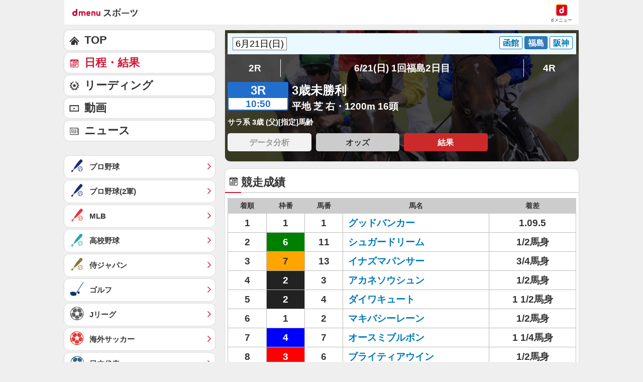

--- FILE ---
content_type: application/javascript; charset=UTF-8
request_url: https://alxd.addlv.smt.docomo.ne.jp/2.0/w/web.js?cb=d2c.allox.infrastructure.getad[%22KVItNOdYBv%22]&nocache=1765584098878&p=8136f673r27q&t=web_350db9f9-72b0-4cbf-887e-85f7d7d163511765584098877&jv=25.3.0-876bcce&bw=1280
body_size: 0
content:
d2c.allox.infrastructure.getad["KVItNOdYBv"]({"error":"Error : NoAd"}
);

--- FILE ---
content_type: application/javascript; charset=UTF-8
request_url: https://alxd.addlv.smt.docomo.ne.jp/2.0/w/web.js?cb=d2c.allox.infrastructure.getad[%22TrtjUXTbZE%22]&nocache=1765584098879&p=1189ebe27pfw&t=web_af19e793-bf0f-4366-9747-e532ff50872b1765584098878&jv=25.3.0-876bcce&bw=1280
body_size: 0
content:
d2c.allox.infrastructure.getad["TrtjUXTbZE"]({"error":"Error : NoAd"}
);

--- FILE ---
content_type: text/javascript
request_url: https://rumcdn.geoedge.be/d51e7e94-2494-4676-9d85-9dc40e298f77/grumi.js
body_size: 132784
content:
var grumiInstance = window.grumiInstance || { q: [] };
(function createInstance (window, document, options = { shouldPostponeSample: false }) {
	!function r(i,o,a){function s(n,e){if(!o[n]){if(!i[n]){var t="function"==typeof require&&require;if(!e&&t)return t(n,!0);if(c)return c(n,!0);throw new Error("Cannot find module '"+n+"'")}e=o[n]={exports:{}};i[n][0].call(e.exports,function(e){var t=i[n][1][e];return s(t||e)},e,e.exports,r,i,o,a)}return o[n].exports}for(var c="function"==typeof require&&require,e=0;e<a.length;e++)s(a[e]);return s}({1:[function(e,t,n){var r=e("./config.js"),i=e("./utils.js");t.exports={didAmazonWin:function(e){var t=e.meta&&e.meta.adv,n=e.preWinningAmazonBid;return n&&(t=t,!i.isEmptyObj(r.amazonAdvIds)&&r.amazonAdvIds[t]||(t=e.tag,e=n.amzniid,t.includes("apstag.renderImp(")&&t.includes(e)))},setAmazonParametersToSession:function(e){var t=e.preWinningAmazonBid;e.pbAdId=void 0,e.hbCid=t.crid||"N/A",e.pbBidder=t.amznp,e.hbCpm=t.amznbid,e.hbVendor="A9",e.hbTag=!0}}},{"./config.js":5,"./utils.js":24}],2:[function(e,t,n){var l=e("./session"),r=e("./urlParser.js"),f=e("./utils.js"),i=e("./domUtils.js").isIframe,m=e("./htmlParser.js"),g=e("./blackList").match,h=e("./ajax.js").sendEvent,o=".amazon-adsystem.com",a="/dtb/admi",s="googleads.g.doubleclick.net",e="/pagead/",c=["/pagead/adfetch",e+"ads"],d=/<iframe[^>]*src=['"]https*:\/\/ads.\w+.criteo.com\/delivery\/r\/.+<\/iframe>/g,u={};var p={adsense:{type:"jsonp",callbackName:"a"+ +new Date,getJsUrl:function(e,t){return e.replace("output=html","output=json_html")+"&callback="+t},getHtml:function(e){e=e[f.keys(e)[0]];return e&&e._html_},shouldRender:function(e){var e=e[f.keys(e)[0]],t=e&&e._html_,n=e&&e._snippet_,e=e&&e._empty_;return n&&t||e&&t}},amazon:{type:"jsonp",callbackName:"apstag.renderImp",getJsUrl:function(e){return e.replace("/admi?","/admj?").replace("&ep=%7B%22ce%22%3A%221%22%7D","")},getHtml:function(e){return e.html},shouldRender:function(e){return e.html}},criteo:{type:"js",getJsHtml:function(e){var t,n=e.match(d);return n&&(t=(t=n[0].replace(/iframe/g,"script")).replace(/afr.php|display.aspx/g,"ajs.php")),e.replace(d,t)},shouldRender:function(e){return"loading"===e.readyState}}};function y(e){var t,n=e.url,e=e.html;return n&&((n=r.parse(n)).hostname===s&&-1<c.indexOf(n.pathname)&&(t="adsense"),-1<n.hostname.indexOf(o))&&-1<n.pathname.indexOf(a)&&(t="amazon"),(t=e&&e.match(d)?"criteo":t)||!1}function v(r,i,o,a){e=i,t=o;var e,t,n,s=function(){e.src=t,h({type:"adfetch-error",meta:JSON.stringify(l.meta)})},c=window,d=r.callbackName,u=function(e){var t,n=r.getHtml(e),e=(l.bustedUrl=o,l.bustedTag=n,r.shouldRender(e));t=n,(t=m.parse(t))&&t.querySelectorAll&&(t=f.map(t.querySelectorAll("[src], [href]"),function(e){return e.src||e.href}),f.find(t,function(e){return g(e).match}))&&h({type:"adfetch",meta:JSON.stringify(l.meta)}),!a(n)&&e?(t=n,"srcdoc"in(e=i)?e.srcdoc=t:((e=e.contentWindow.document).open(),e.write(t),e.close())):s()};for(d=d.split("."),n=0;n<d.length-1;n++)c[d[n]]={},c=c[d[n]];c[d[n]]=u;var u=r.getJsUrl(o,r.callbackName),p=document.createElement("script");p.src=u,p.onerror=s,p.onload=function(){h({type:"adfetch-loaded",meta:JSON.stringify(l.meta)})},document.scripts[0].parentNode.insertBefore(p,null)}t.exports={shouldBust:function(e){var t,n=e.iframe,r=e.url,e=e.html,r=(r&&n&&(t=i(n)&&!u[n.id]&&y({url:r}),u[n.id]=!0),y({html:e}));return t||r},bust:function(e){var t=e.iframe,n=e.url,r=e.html,i=e.doc,o=e.inspectHtml;return"jsonp"===(e=p[y(e)]).type?v(e,t,n,o):"js"===e.type?(t=i,n=r,i=(o=e).getJsHtml(n),l.bustedTag=n,!!o.shouldRender(t)&&(t.write(i),!0)):void 0},checkAndBustFriendlyAmazonFrame:function(e,t){(e=e.defaultView&&e.defaultView.frameElement&&e.defaultView.frameElement.id)&&e.startsWith("apstag")&&(l.bustedTag=t)}}},{"./ajax.js":3,"./blackList":4,"./domUtils.js":8,"./htmlParser.js":13,"./session":21,"./urlParser.js":23,"./utils.js":24}],3:[function(e,t,n){var i=e("./utils.js"),r=e("./config.js"),o=e("./session.js"),a=e("./domUtils.js"),s=e("./jsUtils.js"),c=e("./methodCombinators.js").before,d=e("./tagSelector.js").getTag,u=e("./constants.js"),e=e("./natives.js"),p=e.fetch,l=e.XMLHttpRequest,f=e.Request,m=e.TextEncoder,g=e.postMessage,h=[];function y(e){e()}function v(e){return e.key=o.key,e.imp=e.imp||o.imp,e.c_ver=r.c_ver,e.w_ver=o.wver,e.w_type=o.wtype,e.b_ver=r.b_ver,e.ver=r.ver,e.loc=location.href,e.ref=document.referrer,e.sp=o.sp||"dfp",e.cust_imp=o.cust_imp,e.cust1=o.meta.cust1,e.cust2=o.meta.cust2,e.cust3=o.meta.cust3,e.caid=o.meta.caid,e.scriptId=o.scriptId,e.crossOrigin=!a.isSameOriginWin(top),e.debug=o.debug,"dfp"===o.sp&&(e.qid=o.meta.qid),e.cdn=r.cdn||void 0,r.accountType!==u.NET&&(e.cid=o.meta&&o.meta.cr||123456,e.li=o.meta.li,e.ord=o.meta.ord,e.ygIds=o.meta.ygIds),e.at=r.accountType.charAt(0),o.hbTag&&(e.hbTag=!0,e.hbVendor=o.hbVendor,e.hbCid=o.hbCid,e.hbAdId=o.pbAdId,e.hbBidder=o.pbBidder,e.hbCpm=o.hbCpm,e.hbCurrency=o.hbCurrency),"boolean"==typeof o.meta.isAfc&&(e.isAfc=o.meta.isAfc,e.isAmp=o.meta.isAmp),o.meta.hasOwnProperty("isEBDA")&&"%"!==o.meta.isEBDA.charAt(0)&&(e.isEBDA=o.meta.isEBDA),o.pimp&&"%_pimp%"!==o.pimp&&(e.pimp=o.pimp),void 0!==o.pl&&(e.preloaded=o.pl),e.site=o.site||a.getTopHostname(),e.site&&-1<e.site.indexOf("safeframe.googlesyndication.com")&&(e.site="safeframe.googlesyndication.com"),e.isc=o.isc,o.adt&&(e.adt=o.adt),o.isCXM&&(e.isCXM=!0),e.ts=+new Date,e.bdTs=r.bdTs,e}function b(t,n){var r=[],e=i.keys(t);return void 0===n&&(n={},i.forEach(e,function(e){void 0!==t[e]&&void 0===n[e]&&r.push(e+"="+encodeURIComponent(t[e]))})),r.join("&")}function w(e){e=i.removeCaspr(e),e=o.doubleWrapperInfo.isDoubleWrapper?i.removeWrapperXMP(e):e;return e=4e5<e.length?e.slice(0,4e5):e}function j(t){return function(){var e=arguments[0];return e.html&&(e.html=w(e.html)),e.tag&&(e.tag=w(e.tag)),t.apply(this,arguments)}}e=c(function(e){var t;e.hasOwnProperty("byRate")&&!e.byRate||(t=a.getAllUrlsFromAllWindows(),"sample"!==e.r&&"sample"!==e.bdmn&&t.push(e.r),e[o.isPAPI&&"imaj"!==o.sp?"vast_content":"tag"]=d(),e.urls=JSON.stringify(t),e.hc=o.hc,e.vastUrls=JSON.stringify(o.vastUrls),delete e.byRate)}),c=c(function(e){e.meta=JSON.stringify(o.meta),e.client_size=o.client_size});function E(e,t){var n=new l;n.open("POST",e),n.setRequestHeader("Content-type","application/x-www-form-urlencoded"),n.send(b(t))}function O(t,e){return o=e,new Promise(function(t,e){var n=(new m).encode(b(o)),r=new CompressionStream("gzip"),i=r.writable.getWriter();i.write(n),i.close(),new Response(r.readable).arrayBuffer().then(function(e){t(e)}).catch(e)}).then(function(e){e=new f(t,{method:"POST",body:e,mode:"no-cors",headers:{"Content-type":"application/x-www-form-urlencoded","Accept-Language":"gzip"}});p(e)});var o}function k(e,t){p&&window.CompressionStream?O(e,t).catch(function(){E(e,t)}):E(e,t)}function x(e,t){o.hasFrameApi&&!o.frameApi?g.call(o.targetWindow,{key:o.key,request:{url:e,data:t}},"*"):k(e,t)}o.frameApi&&o.targetWindow.addEventListener("message",function(e){var t=e.data;t.key===o.key&&t.request&&(k((t=t.request).url,t.data),e.stopImmediatePropagation())});var T={};function A(n){return function(t){h.push(function(){if(t=v(t),-1!==n.indexOf(r.reportEndpoint,n.length-r.reportEndpoint.length)){var e=n+b(t,{r:!0,html:!0,ts:!0});if(!0===T[e]&&!(t.rbu||t.is||3===t.rdType||t.et))return}T[e]=!0,x(n,t)})}}var S,W="http"===window.location.protocol.substr(0,4)?window.location.protocol:"https:";t.exports={sendInit:s.once(c(A(W+r.apiUrl+r.initEndpoint))),sendReport:e(j(A(W+r.apiUrl+r.reportEndpoint))),sendError:A(W+r.apiUrl+r.errEndpoint),sendDebug:A(W+r.apiUrl+r.dbgEndpoint),sendStats:A(W+r.apiUrl+(r.statsEndpoint||"stats")),sendEvent:(S=A(W+r.apiUrl+r.evEndpoint),function(e,t){var n=r.rates||{default:.004},t=t||n[e.type]||n.default;Math.random()<=t&&S(e)}),buildRbuReport:e(j(v)),sendRbuReport:x,processQueue:function(){i.forEach(h,y),h.push=y}}},{"./config.js":5,"./constants.js":6,"./domUtils.js":8,"./jsUtils.js":14,"./methodCombinators.js":16,"./natives.js":17,"./session.js":21,"./tagSelector.js":22,"./utils.js":24}],4:[function(e,t,n){var d=e("./utils.js"),r=e("./config.js"),u=e("./urlParser.js"),i=r.domains,o=r.clkDomains,e=r.bidders,a=r.patterns.wildcards;var s,p={match:!1};function l(e,t,n){return{match:!0,bdmn:e,ver:t,bcid:n}}function f(e){return e.split("").reverse().join("")}function m(n,e){var t,r;return-1<e.indexOf("*")?(t=e.split("*"),r=-1,d.every(t,function(e){var e=n.indexOf(e,r+1),t=r<e;return r=e,t})):-1<n.indexOf(e)}function g(e,t,n){return d.find(e,t)||d.find(e,n)}function h(e){return e&&"1"===e.charAt(0)}function c(c){return function(e){var n,r,i,e=u.parse(e),t=e&&e.hostname,o=e&&[e.pathname,e.search,e.hash].join("");if(t){t=[t].concat((e=(e=t).split("."),d.fluent(e).map(function(e,t,n){return n.shift(),n.join(".")}).val())),e=d.map(t,f),t=d.filter(e,function(e){return void 0!==c[e]});if(t&&t.length){if(e=d.find(t,function(e){return"string"==typeof c[e]}))return l(f(e),c[e]);var a=d.filter(t,function(e){return"object"==typeof c[e]}),s=d.map(a,function(e){return c[e]}),e=d.find(s,function(t,e){return r=g(d.keys(t),function(e){return m(o,e)&&h(t[e])},function(e){return m(o,e)}),n=f(a[e]),""===r&&(e=s[e],i=l(n,e[r])),r});if(e)return l(n,e[r],r);if(i)return i}}return p}}function y(e){e=e.substring(2).split("$");return d.map(e,function(e){return e.split(":")[0]})}t.exports={match:function(e,t){var n=c(i);return t&&"IFRAME"===t.toUpperCase()&&(t=c(o)(e)).match?(t.rdType=2,t):n(e)},matchHB:(s=c(e),function(e){var e=e.split(":"),t=e[0],e=e[1],e="https://"+f(t+".com")+"/"+e,e=s(e);return e.match&&(e.bdmn=t),e}),matchAgainst:c,matchPattern:function(t){var e=g(d.keys(a),function(e){return m(t,e)&&h(a[e])},function(e){return m(t,e)});return e?l("pattern",a[e],e):p},isBlocking:h,getTriggerTypes:y,removeTriggerType:function(e,t){var n,r=(i=y(e.ver)).includes(t),i=1<i.length;return r?i?(e.ver=(n=t,(r=e.ver).length<2||"0"!==r[0]&&"1"!==r[0]||"#"!==r[1]||(i=r.substring(0,2),1===(t=r.substring(2).split("$")).length)?r:0===(r=t.filter(function(e){var t=e.indexOf(":");return-1===t||e.substring(0,t)!==n})).length?i.slice(0,-1):i+r.join("$")),e):p:e}}},{"./config.js":5,"./urlParser.js":23,"./utils.js":24}],5:[function(e,t,n){t.exports={"ver":"0.1","b_ver":"v0.5.466","blocking":true,"rbu":0,"silentRbu":0,"signableHosts":[],"onRbu":0,"samplePercent":0,"debug":true,"accountType":"publisher","impSampleRate":0.002,"statRate":0.05,"apiUrl":"//gw.geoedge.be/api/","initEndpoint":"init","reportEndpoint":"report","statsEndpoint":"stats","errEndpoint":"error","dbgEndpoint":"debug","evEndpoint":"event","rdrBlock":true,"ipUrl":"//rumcdn.geoedge.be/grumi-ip.js","altTags":[],"hostFilter":[],"maxHtmlSize":0.4,"reporting":true,"advs":{},"creativeWhitelist":{},"heavyAd":false,"cdn":"cloudfront","domains":{"ecaps.ossomul":"1#1:62658","ecaps.gaagas":"1#1:62658","moc.redaol-tnetnoc.8":"1#1:62658","ecaps.geegrus":"1#1:62658","moc.sys-cb.1-sdatfark":"1#1:62658","moc.redaol-tnetnoc.6":"1#1:62658","moc.sys-cb.1-aidemhceteliga":"1#1:62658","moc.reverofyllatigidlla.citats":"1#1:62658","pot.063htapecart":"1#1:62658","au.moc.gnikteb":"1#1:62658","moc.esisemod":"1#1:62658","ecaps.leelttes":"1#1:62658","moc.sys-cb.1-cigamsda":"1#1:62658","uoyc.ns2c72f":"1#1:62658","moc.smadap21":"1#1:62658","moc.kaeptipac":"1#1:62658","moc.punif-latipac":"1#1:62658","zyx.hsurc-efil":"1#1:62658","moc.ppaukoreh.9802c8346a46-slaemrevliscigam":"1#1:62658","enilno.sweivpot":"1#1:62658","ten.swodniw.eroc.bew.31z.zkpfs7su0121gninrawsuriv":"1#1:62658","moc.tflwng":"1#1:62658","ten.swodniw.eroc.bolb.8ruiewb":"1#1:62658","moc.axemulif":"1#1:62658","pohs.uestnalpdeewelbmut.www":"1#1:62658","hp.moc.htlaehixam.pohs.www":"1#1:62658","moc.tdb39g":"1#1:62658","tra.ekilhtobwercs":"1#1:62658","moc.orphtlaehhtinez":"1#1:62658","moc.gnikcareurt":"1#1:62658","enilno.kcehc-cp-ak":"1#1:62658","moc.sbuhdlrowbew.apl":"1#1:62658","retnec.aedihohtap":"1#1:62658","moc.ppbko.rrbko":"1#1:62658","pohs.rellaslaiciffo.www":"1#1:62658","enilno.laicifoetagserktt":"1#1:62658","moc.xob-nozama.www":"1#1:62658","moc.ppaukoreh.b20d5d215934-66722-sdnalhsurb-esnemmi":"1#1:62658","moc.bm3mnq7c":"1#1:62658","etisbew.doofysae-nim01":"1#1:62658","moc.arevatipac":"1#1:62658","moc.ayakadat.www":"1#1:62658","erots.trofmociamus":"1#1:62658","ten.laederusniractseb":"1#1:62658","erots.ocohcetibteews":"1#1:62658","uci.tsndwfe":"1#1:62658","ni.oc.orenroxek.0onhoc37ccbuh0vihs4d":"1#1:62658","etis.avlagitsah":"1#1:62658","ten.swodniw.eroc.bolb.3iilininilil":"1#1:62658","etis.laffatidem":"1#1:62658","etis.enotshccam":"1#1:62658","retnec.ozogotiddar":"1#1:62658","moc.syadotykcul":"1#1:62658","moc.ty5qpv":"1#1:62658","ur.anicilrebaf":"1#1:62658","moc.11emag-elgogsyalp":"1#1:62658","evil.edderucesstseuqercp":"1#1:62658","moc.dnuohxofhsilyts":"1#1:62658","moc.hcetwolfnaps.0m9loe37ccbuhga14u4d":"1#1:62658","moc.hcetwolfnaps.g9uire37ccbuho016u4d":"1#1:62658","moc.lanom-latipac":"1#1:62658","zzub.gwelagolomoh":"1#1:62658","zzub.butrednupirutsad":"1#1:62658","ofni.ynefredla.ue-rid-cpop":"1#1:62658","ni.oc.orenroxen.gafmuc37ccbuh093ps4d":"1#1:62658","enilno.rewopwenhgih":"1#1:62658","etis.naerpttaip":"1#1:62658","moc.reffokcolbrednow":"1#1:62658","ed.yerekab-eid.www":"1#1:62658","moc.yalpsidlonahte":"1#1:62658","ten.swodniw.eroc.bew.31z.a7x42bg":"1#1:62658","moc.yrtemmetsys.0aaa4e37ccbuh8rbkt4d":"1#1:62658","ten.swodniw.eroc.bew.31z.t9k6hcsu2121gninrawsuriv":"1#1:62658","moc.417c":"1#1:62658","uoyc.u21iqbr":"1#1:62658","moc.5202y":"1#1:62658","evil.dradnats-mlohkcots":"1#1:62658","moc.balegdirbtcennoc.0n4btc37ccbuhgdsns4d":"1#1:62658","uci.uyqwwpbx":"1#1:62658","ten.swodniw.eroc.bew.31z.bzxri9su0121gninrawsuriv":"1#1:62658","moc.08a0p7":"1#1:62658","orp.muinralk":"1#1:62658","moc.enilnoegrusyliadym":"1#1:62658","moc.477i9m":"1#1:62658","etis.yenruojdrahcro":"1#1:62658","orp.itpepetrev":"1#1:62658","moc.ppaukoreh.5452eb9842d6-emoh-robrahhsid":"1#1:62658","kcilc.aixenpac":"1#1:62658","sbs.odacifinobotneve":"1#1:62658","etis.selgnisanipilif":"1#1:62658","latigid.tenom-emocni":"1#1:62658","uci.ecnawolla-emocni":"1#1:62658","etis.sortsuer":"1#1:62658","moc.tsevniifiw":"1#1:62658","moc.balegdirbtcennoc.g3rjtc37ccbuhge4os4d":"1#1:62658","ten.swodniw.eroc.bew.31z.mcp8dqsu0121gninrawsuriv":"1#1:62658","etis.zzualihcra":"1#1:62658","enilno.ssenllewtsoob.nirenot":"1#1:62658","kni.ssecorpsomsoctxenhsup.niart":"1#1:62658","gro.buhecnanifyap":"1#1:62658","pohs.nihcyap.www":"1#1:62658","aidem.neulfianad":"1#1:62658","moc.ppaukoreh.872ea2377626-saitoevoerc":"1#1:62658","moc.htlaew-tcanif":"1#1:62658","kcilc.nuratsilkovn":"1#1:62658","moc.gdniwlimam":"1#1:62658","moc.ytfarcesum":"1#1:62658","uci.eiwodxnt":"1#1:62658","moc.cm-noitamotuaserolf":"1#1:62658","evil.ederucestseuqercp":"1#1:62658","zyx.3retsam":"1#1:62658","moc.tsenivtastalf":"1#1:62658","uci.ymonoce-emocni":"1#1:62658","etis.tned-anatsa":"1#1:62658","moc.iamorfsaedignidart.2ed":"1#1:62658","moc.etamx-ia":"1#1:62658","ten.swodniw.eroc.bew.31z.400hdcxno21ddnn01w":"1#1:62658","moc.kcartkrah1htlaeh":"1#1:62658","moc.orolaew":"1#1:62658","uci.emocnietaiidemmi":"1#1:62658","moc.egroflativnredom":"1#1:62658","kcilc.yralas-emocni":"1#1:62658","ten.swodniw.eroc.bew.31z.33erl7su1121gninrawsuriv":"1#1:62658","orp.8iexuxef":"1#1:62658","moc.gnivilesiwroines":"1#1:62658","moc.ppaukoreh.5c823e68bc46-24905-uaetalp-lufecaep":"1#1:62658","pohs.dleihsbewdetaerc":"1#1:62658","cc.40c777kcul888c.www":"1#1:62658","erots.etybswen":"1#1:62658","evil.serucesrehgihcp":"1#1:62658","pohs.slaedgnilcycahpar.www":"1#1:62658","moc.ruobhgienrukcuf":"1#1:62658","moc.bmjzabzg":"1#1:62658","ten.swodniw.eroc.bolb.euryswedvbji":"1#1:62658","moc.7cba1l":"1#1:62658","ur.tyascilrebaf":"1#1:62658","uci.ynomrahward":"1#1:62658","pot.tsoobsdaemirp.posya":"1#1:62658","pot.tsoobsdaemirp.ab":"1#1:62658","etis.ferargipid":"1#1:62658","etis.edartrosid":"1#1:62658","moc.htlaew-pamnif":"1#1:62658","etis.swollohlertsek":"1#1:62658","ten.swodniw.eroc.bew.31z.r6ga9esu1121gninrawsuriv":"1#1:62658","ten.swodniw.eroc.bew.31z.4rorresoicedht11":"1#1:62658","retnec.sibbapuorg":"1#1:62658","moc.etisregnitsoh.033358-soreconihr-noffihcnomel":"1#1:62658","ten.swodniw.eroc.bew.31z.c36rx8su1121gninrawsuriv":"1#1:62658","evil.edseitirucestseuqercp":"1#1:62658","erots.sevihtopkcaj":"1#1:62658","kcilc.worgatipac":"1#1:62658","ecaps.flow-klatyb-ebrab":"1#1:62658","moc.yawhtapteop":"1#1:62658","moc.sys-cb.1s-esahcod":"1#1:62658","moc.btrtukoda.capa-btr":"1#1:62658","moc.puhsupda.ndc":"1#1:62658","ofni.htaprider.rtluv-og":"1#1:62658","kcilc.aztsevni":"1#1:62658","moc.emosndc.ndc":"1#1:62658","moc.ecalosgolb.sj":"1#1:62658","moc.redaol-tnetnoc.2":"1#1:62658","moc.pss-ccb.601s":"1#1:62658","ecaps.ixxileh":"1#1:62658","ofni.htaprider.2ue-og":"1#1:62658","moc.ndcsca":"1#1:62658","moc.ratsmua.g":"1#1:62658","moc.esecivrestlob.gnikcart":"1#1:62658","ten.swodniw.eroc.bew.31z.69r9lzsu2121gninrawsuriv":"1#1:62658","moc.xmznel.1s":"1#1:62658","moc.kitamsdib":"1#1:62658","ecaps.psagev":"1#1:62658","moc.4202-ylloj-atled":"1#1:62658","ecaps.errehtea":"1#1:62658","ofni.htaprider.4su-og":"1#1:62658","moc.redaol-tnetnoc.3":"1#1:62658","ecaps.smmsirp":"1#1:62658","moc.gntkmkrahs":"1#1:62658","ppa.naecolatigidno.kqtro-2-ppa-retsbol":"1#1:62658","moc.ecneicstnatsid":"1#1:62658","ten.swodniw.eroc.bew.31z.gjhgjghjghj565ynghn":"1#1:62658","moc.natsetfen":"1#1:62658","evil.emagdnenoitarepo":"1#1:62658","moc.unihtamot":"1#1:62658","moc.smorpdnc-tl":"1#1:62658","etis.tammaertlo":"1#1:62658","moc.aruore":"1#1:62658","moc.eutrivytirahc":"1#1:62658","moc.ognidgnigniws":"1#1:62658","pohs.zecnalabydob.skcilc":"1#1:62658","ten.swodniw.eroc.bew.31z.1i7363su1121gninrawsuriv":"1#1:62658","moc.rd2da6":"1#1:62658","enilno.ebut-yxes-eht":"1#1:62658","moc.emohefilyaw":"1#1:62658","moc.sbalnigiroevirht":"1#1:62658","moc.ppaukoreh.f5dea4f8995c-ymedaca-dnimlliks":"1#1:62658","moc.ecalosgolb":"1#1:62658","ten.swodniw.eroc.bew.31z.5rorresoicedht21":"1#1:62658","ni.oc.setagtcennoc.074ogc37ccbuho5ebs4d":"1#1:62658","ofni.xevohtnarb":"1#1:62658","moc.balegdirbtcennoc.0mltrc37ccbuhgdfms4d":"1#1:62658","pohs.adanimuliasac":"1#1:62658","moc.orpbuhegrevortem":"1#1:62658","zyx.ccireneg":"1#1:62658","moc.enilnoegrusyliadym.5":"1#1:62658","em.gssm.52j0w12":"1#1:62658","moc.ytuaebarualim":"1#1:62658","etis.itsimmuips":"1#1:62658","etis.ildiaedi":"1#1:62658","moc.dafp-rak":"1#1:62658","ofni.worrabhsa.ue-rid-cpp":"1#1:62658","moc.egdirbloskcolb.072pbe37ccbuh0kdpt4d":"1#1:62658","moc.onulaew":"1#1:62658","ved.segap.jhg7gh":"1#1:62658","zyx.6repuspih":"1#1:62658","ppa.naecolatigidno.vlf4n-2-ppa-yargnits":"1#1:62658","moc.yadotecivdahtlaeh.www":"1#1:62658","moc.dipucraelc":"1#1:62658","ten.swodniw.eroc.bew.31z.8mtvxwsu0121gninrawsuriv":"1#1:62658","ten.swodniw.eroc.bew.31z.5rorresoicedht01":"1#1:62658","moc.eludombewdaer.apl":"1#1:62658","moc.f54tzf":"1#1:62658","enilno.zaxedom":"1#1:62658","ur.arolhp.ndc":"1#1:62658","orp.69347-etilx1":"1#1:62658","pot.395738-etilx1":"1#1:62658","rab.70818-etilx1":"1#1:62658","ni.oc.orenroxer.gnafgd37ccbuhovk6t4d":"1#1:62658","ten.swodniw.eroc.bolb.6troptsoh":"1#1:62658","moc.tnimerans.tcetorp":"1#1:62658","etis.tivluocerp":"1#1:62658","ti.erotsataiznunna.www":"1#1:62658","moc.7dkw5z":"1#1:62658","kcilc.notiforp":"1#1:62658","uci.ydolemgnis":"1#1:62658","moc.egdeniahcxam.govh7e37ccbuh8gkmt4d":"1#1:62658","uci.ooxrkfkr":"1#1:62658","cc.876kk9.www":"1#1:62658","moc.edisadnuf":"1#1:62658","moc.hcetwolfnaps.gdtege37ccbuh81mtt4d":"1#1:62658","moc.26noel":"1#1:62658","ved.segap.jg11hgv":"1#1:62658","erots.srebrabtfarcedalb":"1#1:62658","ni.oc.setagtcennoc.04krhc37ccbuh8q3cs4d":"1#1:62658","ur.vomifetog":"1#1:62658","latigid.tisoped-emocni":"1#1:62658","moc.hcaertuonoraa":"1#1:62658","moc.dreicf.www":"1#1:62658","moc.ar4otnioj":"1#1:62658","etis.emag-zama":"1#1:62658","etis.cilopilpma":"1#1:62658","etis.nenuprbbel":"1#1:62658","ten.swodniw.eroc.bolb.2kkkor":"1#1:62658","ten.swodniw.eroc.bolb.5kkkor":"1#1:62658","enilno.yenruojtsevrah":"1#1:62658","etis.odadilavlifrepues":"1#1:62658","moc.ates9gh":"1#1:62658","oc.drrac.41ecnerwalretsel":"1#1:62658","latigid.etaiidemmi":"1#1:62658","pohs.ootrecetis":"1#1:62658","moc.strepxehtlaehretaw.3www":"1#1:62658","ten.swodniw.eroc.bew.31z.ueerhnsu2121gninrawsuriv":"1#1:62658","moc.hueowq":"1#1:62658","moc.nalperacidemwenym":"1#1:62658","moc.kcoladnuf":"1#1:62658","moc.etisregnitsoh.239393-xebi-wolleydornedlogthgil":"1#1:62658","moc.tunjq8":"1#1:62658","moc.yfipohsym.3-aimlac":"1#1:62658","moc.ppaukoreh.847b225d930f-tops-robrahkooc":"1#1:62658","moc.ppaukoreh.aa436decfea3-sehsidrehtaefevilo":"1#1:62658","moc.ppaukoreh.454e4490be3a-dlohcitsymtooranul":"1#1:62658","pot.wolfemirpsda.posya":"1#1:62658","moc.odnetoorrotcetorp":"1#1:62658","moc.dohtemnegie.www":"1#1:62658","moc.888ppaoou":"1#1:62658","moc.kcirtnitalegyhtlaeh":"1#1:62658","moc.hcetwolfnaps.0ihptd37ccbuho1ggt4d":"1#1:62658","pohs.ecnereferbewdedleihs":"1#1:62658","sbs.snoit1tsevni":"1#1:62658","cc.yalpilij881":"1#1:62658","etis.lackur":"1#1:62658","orp.79400-etilx1":"1#1:62658","ln.enebidua.www":"1#1:62658","moc.noedpac":"1#1:62658","ppa.yfilten.8127ab-ikinrys-lufyoj--eb2823bcd9f0b74d8392c396":"1#1:62658","ten.swodniw.eroc.bew.31z.0kahfwsu2121gninrawsuriv":"1#1:62658","ten.swodniw.eroc.bew.31z.qbxi52su2121gninrawsuriv":"1#1:62658","moc.natsozalg":"1#1:62658","ur.sysnioj":"1#1:62658","moc.ezauw.scitenom":"1#1:62658","orp.iroxuappar":"1#1:62658","erots.sgab-ybur":"1#1:62658","zyx.urmattiforp":"1#1:62658","ofni.rewsnatnecsenimul":"1#1:62658","moc.kcilcloocned":"1#1:62658","moc.emirplativog":"1#1:62658","yadot.edawatbtoh.802eb94989":"1#1:62658","etis.amlapmodba":"1#1:62658","erots.koostsebeht":"1#1:62658","ten.swodniw.eroc.bolb.5trhyhy":"1#1:62658","moc.b72by":"1#1:62658","moc.xamotsiv":"1#1:62658","ten.swodniw.eroc.bew.31z.n512nnsu1121gninrawsuriv":"1#1:62658","evil.edseitirucestuobacp":"1#1:62658","ten.swodniw.eroc.bew.31z.nwtk9qsu1121gninrawsuriv":"1#1:62658","moc.gnilytsotuadmq":"1#1:62658","ni.oc.setagtcennoc.05s7de37ccbuhoegqt4d":"1#1:62658","moc.ppaukoreh.b4181df87e69-ecalp-tsevrahetib":"1#1:62658","moc.l-nylotim":"1#1:62658","moc.ecivdahtlaehlacitcarp.www":"1#1:62658","kcilc.sirednuf":"1#1:62658","pohs.draugbewqetbew":"1#1:62658","erots.pohs4slaedtfig":"1#1:62658","erots.pohs7slaedtfig":"1#1:62658","moc.althgiseyeretteb":"1#1:62658","moc.gofcivic":"1#1:62658","moc.fpyeciohctseb":"1#1:62658","moc.egroferoclativ":"1#1:62658","zyx.rezimitpoefas":"1#1:62658","etis.zoccatulav":"1#1:62658","moc.4gdy9c":"1#1:62658","retnec.igstizcnarf":"1#1:62658","onisac.47vn":"1#1:62658","moc.dz6fac":"1#1:62658","moc.topsemyhr":"1#1:62658","ed.lapne.lekitra.www":"1#1:62658","moc.secapsnaecolatigid.1arf.sracsyotsdik":"1#1:62658","ppa.yfilten.8127ab-ikinrys-lufyoj--47f1c2fa85ca1536b743c396":"1#1:62658","moc.orpnraelatad":"1#1:62658","uci.tgclqmd":"1#1:62658","pot.cuoacnuf":"1#1:62658","moc.sys-cb.2-skrowitfark":"1#1:62658","moc.pss-ccb.711s":"1#1:62658","moc.lets-birc":"1#1:62658","ecaps.ssiralop":"1#1:62658","moc.gnidemdevlohp":"1#1:62658","ten.tnorfduolc.ayybj4hcbbn4d":"1#1:62658","ecaps.allaidroc":"1#1:62658","moc.pss-ccb.79s":"1#1:62658","ecaps.zippiz":"1#1:62658","ecaps.taatarts":"1#1:62658","moc.pss-ccb.49s":"1#1:62658","ecaps.onnoyrc":"1#1:62658","moc.pss-ccb.101s":"1#1:62658","moc.sys-cb.5-rolocibom":"1#1:62658","pohs.wenldsu":"1#1:62658","ofni.htaprider.3su-og":"1#1:62658","ten.tnorfduolc.oemwngu0ijm12d":"1#1:62658","moc.edanomelycnetsisnoc":"1#1:62658","pohs.pahaad":"1#1:62658","moc.drahstrops":"1#1:62658","moc.eracssenllewue":"1#1:62658","ecaps.agercilrebaf":"1#1:62658","moc.yadotnusyadretteb":"1#1:62658","pohs.anertsa":"1#1:62658","moc.0q3s8l":"1#1:62658","moc.laicoscertbftrms":"1#1:62658","efil.yrevocerdnuf":"1#1:62658","kcilc.narevrsnikvn":"1#1:62658","etis.rypmeymnon":"1#1:62658","moc.freselibomurt":"1#1:62658","moc.nevelehcraesezirpym.yrt":"1#1:62658","etis.dofnisnart":"1#1:62658","etis.lobigocirt":"1#1:62658","moc.nemoezalb":"1#1:62658","oc.drrac.annasusesiuol":"1#1:62658","etis.timmusgnik":"1#1:62658","evil.nainoided":"1#1:62658","moc.cesgnahnihs":"1#1:62658","uci.borngws":"1#1:62658","ten.swodniw.eroc.bew.31z.6m0koksu1121gninrawsuriv":"1#1:62658","moc.ppaukoreh.aeb271d29848-enoz-noisufhsid":"1#1:62658","moc.balegdirbtcennoc.g1arvc37ccbuhg92qs4d":"1#1:62658","erots.enozrenetsaf":"1#1:62658","moc.golbesufaidem":"1#1:62658","kcilc.oirevilanzorg":"1#1:62658","moc.s14rub":"1#1:62658","etis.lrevoymug":"1#1:62658","pot.enozgniebllew":"1#1:62658","moc.euqiteopdnobagav":"1#1:62658","moc.acraleaiselgi.kramedart":"1#1:62658","moc.uoyhtiwettad.alrmnr":"1#1:62658","moc.eralfduolcyrt.scame-stsirorret-agnam-murtceps":"1#1:62658","moc.aeo39g":"1#1:62658","ppa.yfilten.3dbcde-adasalam-mlac--2bdddac16152d2655bbfb396":"1#1:62658","ur.ak-diks-kilrebaf":"1#1:62658","tser.nojmotslottiw":"1#1:62658","moc.hfecsth.ipa":"1#1:62658","moc.rdosnola.www":"1#1:62658","ten.swodniw.eroc.bew.31z.9p21yxsu0121gninrawsuriv":"1#1:62658","ten.swodniw.eroc.bew.31z.gqyx08su0121gninrawsuriv":"1#1:62658","zyx.atnavnif":"1#1:62658","ten.swodniw.eroc.bew.31z.ryghcesu0121gninrawsuriv":"1#1:62658","em.gssm.6vr2a12":"1#1:62658","ni.oc.orenroxek.0m7a8d37ccbuh8jh0t4d":"1#1:62658","etis.klattoh":"1#1:62658","orp.aroruaemirp":"1#1:62658","ten.puorgrjk":"1#1:62658","moc.666ppaoou":"1#1:62658","gro.sreffo-htlaeh":"1#1:62658","moc.etisregnitsoh.579643-liar-elprupmuidem":"1#1:62658","ppa.naecolatigidno.modj4-ppa-laes":"1#1:62658","moc.ppaukoreh.fee689cbaeb2-esuoh-tuorpskooc":"1#1:62658","moc.thgirblairepmi":"1#1:62658","moc.reijrek":"1#1:62658","ten.swodniw.eroc.bew.31z.s7x42mo":"1#1:62658","dlrow.niahcder":"1#1:62658","ten.swodniw.eroc.bolb.2nnnnma":"1#1:62658","moc.mhtiroglaelbisna":"1#1:62658","etis.sidirdimma":"1#1:62658","etis.reccasalaf":"1#1:62658","enilno.yenruojtaerg":"1#1:62658","ten.swodniw.eroc.bolb.dednimegral":"1#1:62658","moc.snarusa.leved":"1#1:62658","pohs.erots-rts":"1#1:62658","pohs.rabrabilna.www":"1#1:62658","ved.segap.vjvh9ngvhf":"1#1:62658","enilno.5smelet":"1#1:62658","moc.ppaukoreh.0731cca8935e-sisaoranulgnimoolb":"1#1:62658","orp.bagnissair":"1#1:62658","latigid.xxamiforp":"1#1:62658","moc.eerf51teg":"1#1:62658","ur.vosinedesp":"1#1:62658","zyx.7neddih":"1#1:62658","etis.nocnimoxua":"1#1:62658","etis.noloctedni":"1#1:62658","moc.kouoykoi":"1#1:62658","dlrow.3orpsaidemsserp-q":"1#1:62658","ni.oc.setagtcennoc.glhiid37ccbuh0eo8t4d":"1#1:62658","moc.oilleptleb":"1#1:62658","uoyc.ndctols":"1#1:62658","moc.htlaew-mocnif":"1#1:62658","aidem.monereerot":"1#1:62658","aidem.ulferarhpa":"1#1:62658","evil.edytirucesevisnetxecp":"1#1:62658","moc.klp39g":"1#1:62658","erots.pohs9tfigtaerg":"1#1:62658","orp.86680-etilx1":"1#1:62658","uci.lawardhtiw-emocni":"1#1:62658","gro.cpausn.enolcdbe":"1#1:62658","ni.oc.setagtcennoc.07gpje37ccbuh0pf0u4d":"1#1:62658","ten.swodniw.eroc.bew.91z.21sbuhytsat":"1#1:62658","etis.lufituaebroftnirpeulb":"1#1:62658","moc.2a8j":"1#1:62658","ten.airotolz":"1#1:62658","ecaps.efaadnama":"1#1:62658","moc.1latnedsllihnoinu.www":"1#1:62658","pohs.noitulosbewdedraug":"1#1:62658","moc.mitsrofemit.6":"1#1:62658","etis.oirepnavic":"1#1:62658","pot.evirdsdarepyh.ay":"1#1:62658","moc.zyxlfni":"1#1:62658","pohs.tops-niatnuomkooc":"1#1:62658","etis.orpnamregevren":"1#1:62658","evil.daenroms":"1#1:62658","ni.oc.snoitulosniahc.g07v1e37ccbuhg8sit4d":"1#1:62658","erots.pohs3tfigtaerg":"1#1:62658","pohs.pohskotkitetis":"1#1:62658","ur.flaehrewoperom":"1#1:62658","moc.sniamodrehtona.c":"1#1:62658","moc.niamoddr3.ndc":"1#1:62658","ni.oc.setagtcennoc.gtokjc37ccbuh8e6ds4d":"1#1:62658","moc.renyseb.og":"1#1:62658","ym.thginotraen":"1#1:62658","moc.etisregnitsoh.821639-reednier-nomlas":"1#1:62658","moc.ppaukoreh.0b3f5d2dc24a-esuohserfamora":"1#1:62658","uci.oqlrfftz":"1#1:62658","ten.swodniw.eroc.bew.31z.zvn3b7su0121gninrawsuriv":"1#1:62658","moc.bulcstropsnabru.golb":"1#1:62658","gro.sinorberec.2ded":"1#1:62658","etis.ilatielbod":"1#1:62658","etis.ssorppasid":"1#1:62658","erots.naqws.mkwqoui":"1#1:62658","moc.soteko":"1#1:62658","aidem.anmosoccon":"1#1:62658","ni.oc.setagtcennoc.ghndod37ccbuhobgdt4d":"1#1:62658","moc.hcetwolfnaps.0kpbce37ccbuhopqpt4d":"1#1:62658","zyx.emocnietaidemmii":"1#1:62658","moc.evolhctamerutam":"1#1:62658","moc.vssy3a":"1#1:62658","oi.citamdib.502sda":"1#1:62658","moc.sys-cb.1-aidemlatigidytiliga":"1#1:62658","moc.noomtcelloc":"1#1:62658","ecaps.bllbmes":"1#1:62658","moc.321eunevahcnif":"1#1:62658","em.yapt.pukool":"1#1:62658","ten.dferuza.10z.metg5hyevhdfuead-yrc":"1#1:62658","moc.sys-cb.4-rolocibom":"1#1:62658","moc.arbeznur":"1#1:62658","ecaps.baalev":"1#1:62658","ecaps.qmrofarret":"1#1:62658","ofni.ynefredla.ue-ser-id":"1#1:62658","moc.pss-ccb.69s":"1#1:62658","ecaps.errednet":"1#1:62658","ofni.htaprider.1su-og":"1#1:62658","moc.0101rolocotohp":"1#1:62658","moc.pss-ccb.011s":"1#1:62658","ofni.htaprider.8su-og":"1#1:62658","moc.redaol-tnetnoc.1":"1#1:62658","moc.sys-cb.3-aidemlatigidytiliga":"1#1:62658","ten.tnorfduolc.a7ftfuq9zux42d":"1#1:62658","ofni.niahcruoy.70624-deef":"1#1:62658","moc.xrekcolbetyb":"1#1:62658","uoyc.tl2y73y":"1#1:62658","moc.meirpsennaj":"1#1:62658","uoyc.01swenrebmeced":"1#1:62658","moc.latipac-lawardhtiw":"1#1:62658","ved.segap.uhk9vhghvg":"1#1:62658","moc.secapsnaecolatigid.3ofs.1-ywdza":"1#1:62658","pohs.hcetbewdedleihs":"1#1:62658","ofni.lartnecaigoloncet":"1#1:62658","ten.swodniw.eroc.bolb.2uirewb":"1#1:62658","ur.z-inhuk.ycinnorb":"1#1:62658","pot.daelsdatrams.ao":"1#1:62658","retnec.igguapmets":"1#1:62658","moc.enilhceteno.apl":"1#1:62658","moc.eiqvb.bt3b":"1#1:62658","erots.pohs4tfigtaerg":"1#1:62658","moc.hcetwolfnaps.094hhe37ccbuhghnut4d":"1#1:62658","ten.swodniw.eroc.bolb.iuruwgfkim":"1#1:62658","enilno.kyvog":"1#1:62658","moc.w3fflr":"1#1:62658","moc.noitulosefaslatotruoy.www":"1#1:62658","moc.bmxjmu4v":"1#1:62658","pohs.oreloh":"1#1:62658","zzub.gwesrerehda":"1#1:62658","moc.ssedogttsul":"1#1:62658","moc.ppaukoreh.d0c17122a5b4-nehctikdetfarcnevo":"1#1:62658","ten.swodniw.eroc.bew.31z.aso05fsu0121gninrawsuriv":"1#1:62658","etis.yadytbewym":"1#1:62658","ten.swodniw.eroc.bew.31z.d2bm1gsu0121gninrawsuriv":"1#1:62658","ofni.seituaebaduh":"1#1:62658","enilno.kivlys":"1#1:62658","ur.kivlys":"1#1:62658","moc.pejz0p":"1#1:62658","moc.49ccvk":"1#1:62658","moc.yrautcnasytilativarua":"1#1:62658","moc.sdoogesehtteg.6":"1#1:62658","etis.locueoppos":"1#1:62658","ten.swodniw.eroc.bew.91z.g2absrkfk1lzdsrbew":"1#1:62658","ten.swodniw.eroc.bew.5z.u9l3gp6xyxu54jgbew":"1#1:62658","ppa.yfilten.033654-ledurts-nodalec--039015ea779325de713ba396":"1#1:62658","uci.bwdywlp":"1#1:62658","ten.swodniw.eroc.bew.31z.ey7gdmsu1121gninrawsuriv":"1#1:62658","moc.anehseonehz.teznorf":"1#1:62658","ten.swodniw.eroc.bew.31z.y0n8pssu1121gninrawsuriv":"1#1:62658","moc.bmxovleo":"1#1:62658","moc.merplogkt":"1#1:62658","kcilc.tnemyap-sdnuf":"1#1:62658","moc.gabilom.www":"1#1:62658","gro.buhatezag-uh":"1#1:62658","etisbew.sasnepmocer-etagser":"1#1:62658","moc.gnieohkcab":"1#1:62658","em.gssm.yty6l12":"1#1:62658","ten.swodniw.eroc.bolb.4troptsoh":"1#1:62658","etis.effubacorp":"1#1:62658","ur.etis42xirtib.efiltrops":"1#1:62658","moc.swenjel5.www":"1#1:62658","pot.ssargykcul.www":"1#1:62658","moc.laoloce":"1#1:62658","moc.ppaukoreh.6e007bd60188-ecalp-potllihkooc":"1#1:62658","moc.tcennoc-niwykcul":"1#1:62658","moc.33ppaoou":"1#1:62658","moc.oizyhr":"1#1:62658","52.651.24.251":"1#1:62658","moc.ppaukoreh.489d516ddf10-tops-nretnaldoof":"1#1:62658","evil.edytirucesevitcacp":"1#1:62658","moc.tsigtsevni":"1#1:62658","moc.tsevnipbil":"1#1:62658","evil.remrofni-xepa":"1#1:62658","cc.erv4ca":"1#1:62658","moc.sdoogntegbarg.01":"1#1:62658","enilno.ejoheduasatsiver.onircodne":"1#1:62658","moc.tafyhtlaeheht.rednal":"1#1:62658","etis.raviressor":"1#1:62658","moc.anovsserf":"1#1:62658","ni.oc.setagtcennoc.0i2ijd37ccbuhghk9t4d":"1#1:62658","moc.ecnatsissaefilyhtlaeh":"1#1:62658","ten.swodniw.eroc.bew.1z.erocatee":"1#1:62658","etis.barkeibotsyppoc":"1#1:62658","ofni.epocspop":"1#1:62658","piv.68mu":"1#1:62658","orp.xirtsen":"1#1:62658","ten.swodniw.eroc.bew.31z.p9cuvasu0121gninrawsuriv":"1#1:62658","ur.6202cilrebaf-orp":"1#1:62658","moc.golbesufaidem.apl":"1#1:62658","moc.dradnatsgnihsulb":"1#1:62658","moc.krt-yessydo":"1#1:62658","moc.6r6r6":"1#1:62658","moc.mmaebarua":"1#1:62658","moc.nirumrotcod.rgcli":"1#1:62658","moc.mjim8zgwq83q":"1#1:62658","moc.wennoisivedart":"1#1:62658","moc.gnirednaweltneg.www":"1#1:62658","moc.reksagenomorrot":"1#1:62658","kcilc.aivonrae":"1#1:62658","moc.hctiwstaehtrams":"1#1:62658","ten.swodniw.eroc.bew.31z.jdpksfhxzzpqbbtjpula8006":"1#1:62658","moc.eralfduolcyrt.nortcele-nel-retfaereht-osap":"1#1:62658","ten.swodniw.eroc.bew.31z.efilfoyawehtemteg":"1#1:62658","moc.roirepusecnalabefil":"1#1:62658","ten.swodniw.eroc.bew.91z.21swdniwytsts":"1#1:62658","kcilc.ebivhsac":"1#1:62658","ni.oc.setagtcennoc.g12frc37ccbuhonuls4d":"1#1:62658","ten.swodniw.eroc.bew.31z.43hdghdh34h5hsgsdg":"1#1:62658","moc.napshcetevitingoc":"1#1:62658","ten.swodniw.eroc.bolb.efwjrgfdsgg":"1#1:62658","ed.gewsgnurhanre.milsajnuom":"1#1:62658","bulc.erucesic.eht":"1#1:62658","moc.rprim3":"1#1:62658","ten.swodniw.eroc.bew.31z.cuif0fsu1121gninrawsuriv":"1#1:62658","dnob.ppasthginruoy":"1#1:62658","ved.segap.jhg2fhgv":"1#1:62658","ten.swodniw.eroc.bew.31z.mbbeglsu2121gninrawsuriv":"1#1:62658","pohs.ocitsatnaflatan":"1#1:62658","etis.as-golb":"1#1:62658","moc.pqtsnoiravled":"1#1:62658","kcilc.aivdnel":"1#1:62658","uci.lemqqzj":"1#1:62658","ten.swodniw.eroc.bew.31z.0h3kbwsu0121gninrawsuriv":"1#1:62658","moc.riemf":"1#1:62658","enilno.vogky":"1#1:62658","etis.elbafuffid":"1#1:62658","ten.noitpoqi":"1#1:62658","moc.omorp-uoy-rof.supl.pt-zzniagsvedit-su":"1#1:62658","etis.vvairilliv":"1#1:62658","moc.artnallem":"1#1:62658","moc.egdirbloskcolb.0tlapd37ccbuh8h2et4d":"1#1:62658","ved.segap.tds43bbn":"1#1:62658","uci.enaitneiv41":"1#1:62658","moc.slaed-nacirema":"1#1:62658","dlrow.otuxalid":"1#1:62658","moc.srosivda-ytiuqe-drawrof":"1#1:62658","ni.oc.setagtcennoc.ggvske37ccbuhotb1u4d":"1#1:62658","moc.htlaew-yawnif":"1#1:62658","moc.hcetwolfnaps.0d54oe37ccbuh0vk3u4d":"1#1:62658","gro.lanoicomorp":"1#1:62658","ten.swodniw.eroc.bew.31z.nybo6ksu2121gninrawsuriv":"1#1:62658","kcilc.vrusniw":"1#1:62658","ofni.spotreffowen":"1#1:62658","ecaps.raarolev":"1#1:62658","moc.sys-cb.5-ecapada":"1#1:62658","ecaps.orrovref":"1#1:62658","moc.tervo":"1#1:62658","ecaps.lyldidnac":"1#1:62658","moc.hsilbupdagnitekram":"1#1:62658","moc.pss-ccb.901s":"1#1:62658","moc.sdatsjam.jn":"1#1:62658","ecaps.immihw":"1#1:62658","moc.sys-cb.1-aretcua":"1#1:62658","moc.pss-ccb.401s":"1#1:62658","ecaps.annoea":"1#1:62658","moc.sys-cb.1-ezitenomevitan":"1#1:62658","ten.tnorfduolc.g4pvzepdaeq1d":"1#1:62658","moc.tnetnoc-xepa":"1#1:62658","ofni.htaprider.2su-og":"1#1:62658","moc.sys-cb.1-weivsda":"1#1:62658","moc.pss-ccb.001s":"1#1:62658","au.777":"1#1:62658","moc.llomot":"1#1:62658","ur.sscinortcelemdm":"1#1:62658","moc.lanruojalusru":"1#1:62658","pohs.hhcetortele":"1#1:62658","moc.xqtzqltfhw":"1#1:62658","moc.balegdirbtcennoc.0il8sc37ccbuh8kqms4d":"1#1:62658","ten.swodniw.eroc.bew.31z.orpekilhsawpotraccrhgzoh":"1#1:62658","moc.htildworc":"1#1:62658","moc.erotstakatkat":"1#1:62658","etis.elb-amgis":"1#1:62658","moc.detfarcdnahavon":"1#1:62658","wp.ativneerg.ac":"1#1:62658","moc.egaslatep":"1#1:62658","evil.edderucestseuqercp":"1#1:62658","moc.wodaemnniuqles":"1#1:62658","ten.swodniw.eroc.bew.31z.dtk21jsu1121gninrawsuriv":"1#1:62658","moc.yfipohsym.pohstcudorp-eht":"1#1:62658","erots.xelfsutol":"1#1:62658","pohs.agoyamay":"1#1:62658","piv.nuocci.www":"1#1:62658","moc.ppaukoreh.1f6c09c9f4a2-buh-yellavkooc":"1#1:62658","pohs.edargbewdengised":"1#1:62658","moc.balegdirbtcennoc.0186kc37ccbuh8igds4d":"1#1:62658","enilno.yadirfkcalbanodacrem":"1#1:62658","moc.suyawthgirbgnilaeh":"1#1:62658","moc.oplavtekrameht":"1#1:62658","kcilc.dleifyoj":"1#1:62658","etis.exulevird":"1#1:62658","moc.nufylnaf":"1#1:62658","latigid.eniladnuf":"1#1:62658","pohs.zqinorhc":"1#1:62658","moc.enilnoegrusyliadym.6":"1#1:62658","moc.42efac.dalasynnarg":"1#1:62658","ur.athku-gd.pleh":"1#1:62658","moc.redacom":"1#1:62658","etis.sopidgirfs":"1#1:62658","pohs.ytilibisor.www":"1#1:62658","enilno.enoz-maertsdoof":"1#1:62658","pohs.emoh-egdirbrovalf":"1#1:62658","moc.gusek.oilectep":"1#1:62658","aidem.esdawarbmi":"1#1:62658","ofni.roxirdnelp":"1#1:62658","ni.oc.setagtcennoc.05bbme37ccbuhghd2u4d":"1#1:62658","ten.swodniw.eroc.bew.31z.orpekilhsawsracsdklihcoc":"1#1:62658","dlrow.orisukek":"1#1:62658","ten.rekcolbdatnaig":"1#1:62658","moc.sretsamkroweciffo":"1#1:62658","orp.14449-etilx1":"1#1:62658","em.gssm.v4czo12":"1#1:62658","etis.enavkcots":"1#1:62658","moc.hf6q6b":"1#1:62658","ni.oc.setagtcennoc.0hb8kd37ccbuhgvaat4d":"1#1:62658","moc.etadiuqilnozma":"1#1:62658","evil.edseitiruceseraccp":"1#1:62658","ten.swodniw.eroc.bew.31z.0kof0csu1121gninrawsuriv":"1#1:62658","moc.ytfarcteop":"1#1:62658","erots.akmotstnalpmi":"1#1:62658","etis.stualbaa":"1#1:62658","moc.hcetwolfnaps.gar8ge37ccbuho3gtt4d":"1#1:62658","az.oc.iadnimavon":"1#1:62658","moc.hcetwolfnaps.08u4ne37ccbuh0gu2u4d":"1#1:62658","zzub.hcnualnrae":"1#1:62658","moc.esslupniarb":"1#1:62658","etis.enivtsentevlev":"1#1:62658","uoyc.hisi4o5":"1#1:62658","moc.otsevniis":"1#1:62658","ten.swodniw.eroc.bew.31z.ddspjkmysgbgoihiyhrl5008":"1#1:62658","moc.ppaukoreh.0c8e1080be51-emoh-repsihwkooc":"1#1:62658","ten.swodniw.eroc.bew.31z.k4h7mjsu0121gninrawsuriv":"1#1:62658","moc.uzalppatdrowtsilelbbab":"1#1:62658","moc.balegdirbtcennoc.0ndlbd37ccbuhg3p2t4d":"1#1:62658","moc.321kcilcslaed.nozama":"1#1:62658","moc.ylil-noom.s":"1#1:62658","etis.mmairacnir":"1#1:62658","moc.speewsuoy.supl.pt-005dracma-su":"1#1:62658","ppa.yfilten.033654-ledurts-nodalec--e1ea01478896b8c5733ba396":"1#1:62658","moc.opoolyub":"1#1:62658","ten.swodniw.eroc.bew.31z.fopgvdsu1121gninrawsuriv":"1#1:62658","zzub.tuafonwadytsim":"1#1:62658","moc.sruobhgienrukcuf":"1#1:62658","moc.458tc":"1#1:62658","moc.cihtilniag":"1#1:62658","moc.htlaew-arenif":"1#1:62658","dlrow.aterumof":"1#1:62658","etis.esppanu":"1#1:62658","ten.swodniw.eroc.bew.31z.1rorresoicedht01":"1#1:62658","kcilc.wolfdnuf":"1#1:62658","ur.arneuq":"1#1:62658","kcilc.kivanitsolvn":"1#1:62658","moc.eciffotsrow":"1#1:62658","pot.evirdsdarepyh.ai":"1#1:62658","pot.wolfemirpsda.ar":"1#1:62658","retnec.napajigseuh":"1#1:62658","gro.anisufod":"1#1:62658","moc.hcetwolfnaps.0dbrld37ccbuhg1obt4d":"1#1:62658","ppa.yfilten.033654-ledurts-nodalec--e6db9d5c8ab75c16a43ca396":"1#1:62658","zyx.mutnaauq":"1#1:62658","evil.edseitirucesevisnetxecp":"1#1:62658","ten.swodniw.eroc.bew.31z.yh3x22su1121gninrawsuriv":"1#1:62658","pohs.iparolxev":"1#1:62658","ni.oc.setagtcennoc.0gro8e37ccbuh8fcnt4d":"1#1:62658","moc.3wwe35":"1#1:62658","moc.eebmafselifymsxeulb":"1#1:62658","moc.gvq9w":"1#1:62658","evil.rfsrednefedsnoitacifitoncp":"1#1:62658","moc.noiritenom":"1#1:62658","moc.w8x5":"1#1:62658","ni.oc.setagtcennoc.g7jttc37ccbuh07dos4d":"1#1:62658","ten.swodniw.eroc.bew.31z.6ws019su0121gninrawsuriv":"1#1:62658","latigid.negtxenetaiidemmi":"1#1:62658","yadot.olapumbtoh.d465c70e56":"1#1:62658","etis.ehcocgnaic":"1#1:62658","evil.tragimreg":"1#1:62658","etis.illatcouig":"1#1:62658","etis.sidiresuan":"1#1:62658","moc.cynynnepnet":"1#1:62658","etis.erabsnomit":"1#1:62658","etis.silirirret":"1#1:62658","ur.etis42xirtib.2ago-y":"1#1:62658","moc.tiforporuenia":"1#1:62658","aidem.loddabazag":"1#1:62658","ten.swodniw.eroc.bolb.20trelaytiruces":"1#1:62658","moc.31emag-elgogsyalp":"1#1:62658","ved.segap.jct5juc":"1#1:62658","enilno.tcopoolnretnal":"1#1:62658","moc.serecnateh":"1#1:62658","evil.ederucestcefrepcp":"1#1:62658","pohs.nedragwolf":"1#1:62658","ppa.yfilten.3dbcde-adasalam-mlac--1028239aeff0b74d78feb396":"1#1:62658","ten.swodniw.eroc.bew.31z.fhg05qsu2121gninrawsuriv":"1#1:62658","ten.swodniw.eroc.bew.31z.4rorresoicedht21":"1#1:62658","uoyc.21swenrebmeced":"1#1:62658","niw.777c":"1#1:62658","moc.ollehsnigeb":"1#1:62658","moc.egalna-rebegtar":"1#1:62658","zzub.nainoixicuh":"1#1:62658","dnob.erusaelpnepo":"1#1:62658","moc.942noel":"1#1:62658","etis.llamte":"1#1:62658","ten.swodniw.eroc.bew.31z.si10z9su0121gninrawsuriv":"1#1:62658","moc.5sws4b":"1#1:62658","ten.yadothtlaehniarb":"1#1:62658","moc.hcetwolfnaps.g1sgmd37ccbuh857ct4d":"1#1:62658","ecaps.reeralf":"1#1:62658","ofni.htaprider.7su-og":"1#1:62658","moc.reggawsyliad":"1#1:62658","ecaps.qssohte":"1#1:62658","moc.sys-cb.2-weivsda":"1#1:62658","ur.trcpcsd.rc":"1#1:62658","moc.sys-cb.2-sdaelkniw":"1#1:62658","enilno.dnimlacigol.4v-tsaesu-btr":"1#1:62658","moc.dynihswen":"1#1:62658","moc.as.krapsykcul":"1#1:62658","ecaps.ssisong":"1#1:62658","moc.sys-cb.2-aretcua":"1#1:62658","ofni.htaprider.6su-og":"1#1:62658","moc.sys-cb.1-sdaymkaep":"1#1:62658","moc.pss-ccb.701s":"1#1:62658","moc.egarotsaidemroodni":"1#1:62658","ecaps.maamrof":"1#1:62658","ecaps.vegapsa":"1#1:62658","moc.sys-cb.1-taabtsuj":"1#1:62658","moc.ciffartdeppacnu.dael":"1#1:62658","moc.sr1m":"1#1:62658","moc.6ndcmb.ndc":"1#1:62658","moc.sys-cb.2-aidemlatigidytiliga":"1#1:62658","moc.pss-ccb.111s":"1#1:62658","ofni.htaprider.5su-og":"1#1:62658","ecaps.psrobrah":"1#1:62658","latigid.tsoobhsac":"1#1:62658","uoyc.rgls31l":"1#1:62658","uoyc.lmg53o3":"1#1:62658","moc.00188ufgnol":"1#1:62658","gro.krow-hcet":"1#1:62658","etis.zu-swen":"1#1:62658","moc.gmredart":"1#1:62658","gro.slaedagnis":"1#1:62658","ten.swodniw.eroc.bew.31z.gghjghjghj4jtynyn":"1#1:62658","uci.bkvlqso":"1#1:62658","zyx.emocnietaiidemmi":"1#1:62658","evil.kusksirtneverp":"1#1:62658","orp.ocarutnommisrep":"1#1:62658","ur.etis42xirtib.emitssentif":"1#1:62658","moc.sksedsremag":"1#1:62658","moc.buhefilaivartun":"1#1:62658","retnec.ollafittob":"1#1:62658","gro.reggolbi.noisava":"1#1:62658","moc.ezauw.aicaroh":"1#1:62658","moc.retrabamitpo":"1#1:62658","erots.smrafteksabhserf":"1#1:62658","moc.sgabremusnoc.www":"1#1:62658","moc.euy39g":"1#1:62658","ni.oc.setagtcennoc.gufrae37ccbuh88oot4d":"1#1:62658","moc.thgirfasgebtuo.mw":"1#1:62658","moc.secapsnaecolatigid.1lta.6-xurwt":"1#1:62658","ppa.yfilten.8127ab-ikinrys-lufyoj--5ae377ddd70cb04f3eb1c396":"1#1:62658","etis.ssenllewcitsilohruoy":"1#1:62658","latigid.esirtipac":"1#1:62658","enilno.axillewpj":"1#1:62658","etis.orelaeh":"1#1:62658","etis.ynapmochceteenif":"1#1:62658","moc.ebutsebabxxx":"1#1:62658","etis.napurtsil.www":"1#1:62658","uci.buhataad-ia":"1#1:62658","moc.emitrpc.www":"1#1:62658","ten.eracredlo":"1#1:62658","moc.icvjl":"1#1:62658","moc.9p93vb":"1#1:62658","pohs.atloved-asiuqsep":"1#1:62658","uci.tisoped-emocni":"1#1:62658","pot.innijsitakypols":"1#1:62658","moc.9hhe35":"1#1:62658","moc.yefiw.www":"1#1:62658","pot.6202emaggp.www":"1#1:62658","moc.8e562z":"1#1:62658","moc.oneravg.2stessa":"1#1:62658","moc.26airozniw61":"1#1:62658","ofni.sllefnewor.ue-rid-cpp":"1#1:62658","evil.edserucessdnefedcp":"1#1:62658","moc.espotnob":"1#1:62658","sbs.pohsktkit":"1#1:62658","uoyc.517cruk":"1#1:62658","zyx.ecnattimer-emocni":"1#1:62658","erots.pohs01tfigdnert":"1#1:62658","moc.rxbxhc":"1#1:62658","em.gssm.515za12":"1#1:62658","pohs.npvdleihs.5d":"1#1:62658","moc.gdgxtcepsernoitcepsni.noissimrep":"1#1:62658","ten.swodniw.eroc.bolb.vfdvsdfvdscsdcdss":"1#1:62658","etis.napmizzips":"1#1:62658","moc.ocseilppusteppohs.7ww":"1#1:62658","moc.q7z2":"1#1:62658","moc.golbotsevol.aicaroh":"1#1:62658","enilno.sunobklt":"1#1:62658","moc.druee.www":"1#1:62658","ten.swodniw.eroc.bew.31z.tv9pvcsu1121gninrawsuriv":"1#1:62658","ten.swodniw.eroc.bew.31z.g7m298su1121gninrawsuriv":"1#1:62658","etis.kcolb-rbyc":"1#1:62658","moc.secapsnaecolatigid.1lta.1-kfwfz":"1#1:62658","etis.aiucde.www":"1#1:62658","moc.p83pcs":"1#1:62658","ppa.naecolatigidno.of3za-ppa-hsifdlog":"1#1:62658","moc.trepxegnivasyenom-sdnuf":"1#1:62658","zzub.erabosimaibur":"1#1:62658","pohs.muxlkfoii":"1#1:62658","moc.epsrofa.www":"1#1:62658","bulc.tcerideroclativ":"1#1:62658","moc.bm7xfa98a":"1#1:62658","moc.enozehtworgaidem.apl":"1#1:62658","moc.llamtsurt1":"1#1:62658","moc.redisniyliadndnert.40":"1#1:62658","moc.uzalppatdrowtsilelbbab.ipa":"1#1:62658","su.dneltsenoh.ylppa":"1#1:62658","ten.swodniw.eroc.bolb.ajsdvndsvnjsdvjvcdcvjasd":"1#1:62658","etis.tserpiojne":"1#1:62658","ten.swodniw.eroc.bolb.7gnizxk":"1#1:62658","etis.cnuobraral":"1#1:62658","moc.nwodogtel":"1#1:62658","etis.ilerpdabir":"1#1:62658","kcilc.buhenildaeh":"1#1:62658","retnec.ezniratsnu":"1#1:62658","ten.hlatot.aicaroh":"1#1:62658","zyx.ygetartshtlaew":"1#1:62658","kcilc.xaivonif":"1#1:62658","moc.ytefas-lexov":"1#1:62658","etis.leveldnim":"1#1:62658","enilno.nebeltsokrutan":"1#1:62658","gro.niamodwena.ndc":"1#1:62658","moc.latipac-xenif":"1#1:62658","ten.swodniw.eroc.bew.31z.orpekilhsawracoilskjdod":"1#1:62658","cc.50d777kcul888d.www":"1#1:62658","ni.oc.setagtcennoc.gs01lc37ccbuhgv2es4d":"1#1:62658","ni.oc.setagtcennoc.g644mc37ccbuh0otes4d":"1#1:62658","zzub.gwecicilisrep":"1#1:62658","pohs.tenalpegaggul":"1#1:62658","moc.pbnalc.www":"1#1:62658","enilno.vomifetog":"1#1:62658","moc.anuhsac":"1#1:62658","pot.rewotduolcsda.posya":"1#1:62658","ten.swodniw.eroc.bolb.2ziixxii":"1#1:62658","etis.natilemeer":"1#1:62658","kcilc.eracthgiewsyadot":"1#1:62658","etis.cimodtiart":"1#1:62658","moc.rioceh.www":"1#1:62658","moc.artnovlaj":"1#1:62658","moc.seorehgnibmulpym":"1#1:62658","moc.hsacniwlizarb":"1#1:62658","ten.swodniw.eroc.bolb.skcubagem":"1#1:62658","dnob.ylevolteem":"1#1:62658","wp.ativocym.ua":"1#1:62658","wp.ativocym.su":"1#1:62658","latigid.egdetiforp":"1#1:62658","evil.rfyadotsnoitcetorpcp":"1#1:62658","moc.htlaew-orpnif":"1#1:62658","moc.8t8u":"1#1:62658","enilno.k2muimerp.ppa":"1#1:62658","moc.lanruojhtlaehoib":"1#1:62658","ur.vokatsehstog":"1#1:62658","kcilc.oduruh":"1#1:62658","orp.odanoiceleslifrepues":"1#1:62658","pohs.gssamtsirhc":"1#1:62658","ofni.ytforcroom.ue-rid-cpop":"1#1:62658","uci.ecapseripsni":"1#1:62658","moc.sdoogntegbarg.7":"1#1:62658","etis.inrecoppac":"1#1:62658","teb.7kc":"1#1:62658","orp.tinerfic":"1#1:62658","etis.ligisizzom":"1#1:62658","erots.egailoftcefrep":"1#1:62658","pohs.duolctsenatad":"1#1:62658","moc.ehd39g":"1#1:62658","cc.xxxgnabgnagyag":"1#1:62658","moc.eralfduolcyrt.laruen-rosivda-tsuahxe-revas":"1#1:62658","ten.swodniw.eroc.bew.31z.orpekilhsawsracskjhfof":"1#1:62658","ten.swodniw.eroc.bolb.sefbnkugcsq":"1#1:62658","pohs.ovitanetis-pac":"1#1:62658","etis.ossardlraj":"1#1:62658","etis.sarbsimsaj":"1#1:62658","etis.icsaficcas":"1#1:62658","ten.swodniw.eroc.bew.91z.ihylhwzkbfztoo2bew":"1#1:62658","moc.1tsitnodohtroymvul.www":"1#1:62658","moc.efilriafyaw":"1#1:62658","moc.elasagel":"1#1:62658","ten.swodniw.eroc.bew.31z.vlc7e3su1121gninrawsuriv":"1#1:62658","moc.8uue35":"1#1:62658","uci.lciaysl":"1#1:62658","uci.emocninegtxxen":"1#1:62658","ved.segap.vjg5vhg":"1#1:62658","moc.1laed-toh":"1#1:62658","lol.iarenima":"1#1:62658","moc.sys-cb.1-sdaelkniw":"1#1:62658","moc.xilctsetsaf":"1#1:62658","ecaps.ussuryhpez":"1#1:62658","oc.srfzb.kcart":"1#1:62658","zyx.orpdaibom.1dnys":"1#1:62658","ecaps.raarim":"1#1:62658","pot.edondib.auekrt":"1#1:62658","ten.tnorfduolc.64pgc8xmtcuu1d":"1#1:62658","zyx.30evresorp.pmiog":"1#1:62658","moc.sys-cb.1-btrxen":"1#1:62658","moc.sys-cb.1-ecapadareddib":"1#1:62658","pot.edondib.buekrt":"1#1:62658","moc.sys-cb.1-sdatrevnuk":"1#1:62658","knil.izlup.pool":"1#1:62658","ofni.htaprider.ue-og":"1#1:62658","zyx.owt-og":"1#1:62658","moc.danosiof.st":"1#1:62658","knil.ppa.ifos":"1#1:62658","moc.pss-ccb.59s":"1#1:62658","moc.tropsaidempot":"1#1:62658","oi.citamdib.91sda":"1#1:62658","ecaps.ussulumuc":"1#1:62658","uoyc.e2cq8gk":"1#1:62658","knil.ppa.3ycva":"1#1:62658","moc.esilaruc.su":"1#1:62658","latigid.ibuinusoaauinegeg.www":"1#1:62658","ten.swodniw.eroc.bew.02z.13522101ced":"1#1:62658","ppa.yfilten.rbkitasnepmocer":"1#1:62658","moc.ik4l49":"1#1:62658","moc.ratstipac":"1#1:62658","pot.elif-ehtyltaergtsetalxif":"1#1:62658","etis.itarpadlof":"1#1:62658","ten.swodniw.eroc.bolb.16hgjyuiu":"1#1:62658","moc.erawaledsletoh":"1#1:62658","moc.syotsyllej":"1#1:62658","ofni.sohtnerklav":"1#1:62658","moc.hcetwolfnaps.g230qd37ccbuhoqdet4d":"1#1:62658","moc.etisregnitsoh.594948-elttac-nworbydnas":"1#1:62658","enilno.kizagamorp":"1#1:62658","pohs.roodaimerprrodailava":"1#1:62658","moc.wonskrapsevol":"1#1:62658","pohs.ejeqam.t":"1#1:62658","ppa.yfilten.661c73-ifluk-noen":"1#1:62658","moc.xobtsyme":"1#1:62658","moc.62rotaukave":"1#1:62658","zyx.nixusnim":"1#1:62658","moc.ylkcirphtlaeh":"1#1:62658","moc.srellikstsep":"1#1:62658","kcilc.xulfpac":"1#1:62658","ten.swodniw.eroc.bew.5z.71to31z6j3nz4cdbew":"1#1:62658","moc.6uggdd":"1#1:62658","moc.ovivtsac":"1#1:62658","ten.swodniw.eroc.bew.31z.b9tgnggi11215202ofni":"1#1:62658","moc.03smacagnob.5ur":"1#1:62658","ppa.lecrev.laiciffo-soi":"1#1:62658","gro.n01tammus.omorp":"1#1:62658","moc.buhgnittebsionilli.www":"1#1:62658","moc.egdeniahcxam.01ib5e37ccbuhgd4lt4d":"1#1:62658","moc.66onizorter12":"1#1:62658","duolc.trop-doow":"1#1:62658","uci.esrevward":"1#1:62658","ten.swodniw.eroc.bew.31z.2rorresoicedht01":"1#1:62658","erots.pohs1slaedtfig":"1#1:62658","moc.oxentsevni":"1#1:62658","moc.lilxb4":"1#1:62658","moc.nh-tsemag":"1#1:62658","uci.jgnecbuh":"1#1:62658","etis.suteasiu":"1#1:62658","az.oc.ruomur-yliad":"1#1:62658","ten.swodniw.eroc.bolb.5troptsoh":"1#1:62658","ti.ecnapeibmib.www":"1#1:62658","ur.gnidartotua-bsw":"1#1:62658","etis.sirevcdoow":"1#1:62658","enilno.hcetivreskrow":"1#1:62658","ten.swodniw.eroc.bew.13z.oruuyhcud":"1#1:62658","retnec.obrutbomma":"1#1:62658","ur.cilrebafvadogiv":"1#1:62658","moc.ppaukoreh.2951b0ff8344-buhnedragnirohtym":"1#1:62658","moc.hcetwolfnaps.0hjqqd37ccbuhgcset4d":"1#1:62658","etis.enozemagia":"1#1:62658","tser.lugykrumrolim":"1#1:62658","ten.swodniw.eroc.bew.31z.vezr3qsu2121gninrawsuriv":"1#1:62658","erots.pohs1tfigyrt":"1#1:62658","ecaps.reffodibkcilc":"1#1:62658","moc.tsiruotynaffit":"1#1:62658","zyx.urttiforp":"1#1:62658","zzub.llaffoeltsurvon":"1#1:62658","rab.07755-etilx1":"1#1:62658","teb.7bf":"1#1:62658","pot.enoztseuqxobemag":"1#1:62658","evil.rferawtfosderucescp":"1#1:62658","moc.hqsbtl":"1#1:62658","latigid.egdde":"1#1:62658","erots.pohs01elasgib":"1#1:62658","erots.pohs6tfigtaerg":"1#1:62658","moc.bhswv4ut":"1#1:62658","uci.traetaerc":"1#1:62658","moc.noitcetorpsurivyrassecen":"1#1:62658","kcilc.zbom.knilenilno":"1#1:62658","etis.ysiapysae.ffa":"1#1:62658","gro.retnectrepxeytilativ":"1#1:62658","ten.ssenllewartun":"1#1:62658","ten.swodniw.eroc.bew.31z.gdfg34gdfg34dgdfg":"1#1:62658","pohs.5202srok-leahcim.www":"1#1:62658","etis.yadothcetbuh":"1#1:62658","etis.tnuocaodni":"1#1:62658","erots.reverofhtlaehetutitsni.www":"1#1:62658","pleh.66ljlj.www":"1#1:62658","zyx.etybdraug":"1#1:62658","moc.pkgg5p":"1#1:62658","ppa.naecolatigidno.6i7sn-3-ppa-krahs":"1#1:62658","enilno.tniop-tsenrovalf":"1#1:62658","pohs.laehesruoburb":"1#1:62658","ten.swodniw.eroc.bew.31z.di7wx1su1121gninrawsuriv":"1#1:62658","ten.swodniw.eroc.bew.31z.1hovfqsu1121gninrawsuriv":"1#1:62658","pohs.moohoob.pohhs":"1#1:62658","latigid.eripshsac":"1#1:62658","moc.semagkjyalp.www":"1#1:62658","ten.swodniw.eroc.bew.31z.kluvw9su2121gninrawsuriv":"1#1:62658","enilno.rohpyz":"1#1:62658","ni.oc.setagtcennoc.0b7aqc37ccbuh0bhks4d":"1#1:62658","moc.nemrofenicidemailartsua":"1#1:62658","moc.etisregnitsoh.220696-naws-anneis":"1#1:62658","ten.swodniw.eroc.bew.31z.evcv8rsu0121gninrawsuriv":"1#1:62658","moc.htaptipac":"1#1:62658","moc.nitlaew":"1#1:62658","moc.esilaruc.hc":"1#1:62658","pot.wolfemirpsda.an":"1#1:62658","etis.azzemvitom":"1#1:62658","efil.olnef.888nanyyx":"1#1:62658","moc.alumroflativog":"1#1:62658","moc.elas-potregiflihymmot.www":"1#1:62658","moc.zpmaczda":"1#1:62658","orp.atsiditort":"1#1:62658","etis.roiretni-ngised":"1#1:62658","pohs.lanif-ecnahc":"1#1:62658","ur.rokic":"1#1:62658","ur.rihik":"1#1:62658","etis.klcrfotsitned":"1#1:62658","moc.ohcesnoea.maets":"1#1:62658","erots.pohs5tfigyrt":"1#1:62658","ppa.naecolatigidno.xbcoy-ppa-eltrut-aes":"1#1:62658","moc.rotcorplenejtnega":"1#1:62658","moc.ppaukoreh.84dd7143282a-sepicertnimcitsejam":"1#1:62658","ten.swodniw.eroc.bew.91z.yradnoces-tsessamaerts":"1#1:62658","enilno.trngtnetnoc":"1#1:62658","us.evilcilrebaf":"1#1:62658","moc.u5ud9f":"1#1:62658","zzub.gweyldicsiv":"1#1:62658","etis.nemologreb":"1#1:62658","ta.latrop-znemed":"1#1:62658","etis.arlagnarri":"1#1:62658","pot.daelsdatrams.as":"1#1:62658","etis.tsaipipics":"1#1:62658","ur.z-inhuk.ksneserksov":"1#1:62658","etis.eslupelyts":"1#1:62658","kcilc.ariadnel":"1#1:62658","moc.etisregnitsoh.172483-kcocdoow-bardevilo":"1#1:62658","ten.swodniw.eroc.bolb.qpgzjjhcvhluvrqrrnyo5106":"1#1:62658","moc.aratiahk.sdnarb":"1#1:62658","moc.brqmo":"1#1:62658","piv.tebx188888.tsebior":"1#1:62658","ten.swodniw.eroc.bew.31z.jwb1iosu2121gninrawsuriv":"1#1:62658","erots.pohs6tfigyrt":"1#1:62658","em.yalparagain.hsif":"1#1:62658","ur.tkay-taviv":"1#1:62658","moc.yy2ka.ndc":"1#1:62658","ecaps.norez":"1#1:62658","ecaps.mmixam":"1#1:62658","moc.sm-tniopxda.4v-tsaesu-btr":"1#1:62658","oi.citamdib.611sda":"1#1:62658","ecaps.ssotarts":"1#1:62658","moc.sys-cb.2-hsemsda":"1#1:62658","oi.citamdib.201sda":"1#1:62658","moc.sys-cb.2-rolocibom":"1#1:62658","ecaps.moomitpo":"1#1:62658","moc.sys-cb.1-ecapada":"1#1:62658","moc.aeesud":"1#1:62658","ecaps.owwollem":"1#1:62658","kcilc.kculerup":"1#1:62658","moc.qsunpvnaidraug":"1#1:62658","ecaps.enmoixa":"1#1:62658","moc.pss-ccb.99s":"1#1:62658","ur.ffoknit":"1#1:62658","moc.300ygolonhcet-gnivres.krt":"1#1:62658","su.mroftalpda.ffrt":"1#1:62658","ecaps.leelpma":"1#1:62658","moc.sys-cb.3-rolocibom":"1#1:62658","moc.sys-cb.4-ecapada":"1#1:62658","moc.ttuolopmep":"1#1:62658","zyx.sacrefforider":"1#1:62658","moc.rotanimalnahtan":"1#1:62658","ten.swodniw.eroc.bew.31z.fghfgh54hfgh45hfgh":"1#1:62658","moc.baleslupkaep":"1#1:62658","moc.adanacecrofnif":"1#1:62658","dlrow.draclevart":"1#1:62658","moc.yawhtapartunytineres.www":"1#1:62658","etis.tooretaidemmi":"1#1:62658","moc.ativsisena":"1#1:62658","moc.evitcellochtinezartun":"1#1:62658","pohs.inasapj":"1#1:62658","ur.rohpyz":"1#1:62658","tal.adamar":"1#1:62658","pohs.ecnaraelc-egaggul.www":"1#1:62658","moc.doorgnilu":"1#1:62658","ur.cilrebafadogiv":"1#1:62658","ten.swodniw.eroc.bew.31z.mlb4a0su0121gninrawsuriv":"1#1:62658","moc.yt5cgc":"1#1:62658","moc.7lle35":"1#1:62658","moc.hcetniahcnaps.0fmqf837ccbuhgrb4p4d":"1#1:62658","ni.oc.orenroxen.0afmuc37ccbuh093ps4d":"1#1:62658","etis.msapsegnoc":"1#1:62658","etis.dolamoproc":"1#1:62658","etis.tteleapros":"1#1:62658","evil.rfserawtfosetadpucp":"1#1:62658","moc.71dxpa":"1#1:62658","moc.ppaukoreh.86b7f9f5935b-erocedemohvad":"1#1:62658","moc.ppaukoreh.8580e23a6b00-sirualrumard":"1#1:62658","ten.swodniw.eroc.bew.31z.nhdl1msu1121gninrawsuriv":"1#1:62658","moc.letemohretlaw":"1#1:62658","ten.swodniw.eroc.bew.31z.3rorresoicedht11":"1#1:62658","ten.swodniw.eroc.bew.31z.csyx26n011215202ofni":"1#1:62658","moc.aeteririts":"1#1:62658","moc.arovlaew":"1#1:62658","orp.bdoogererp":"1#1:62658","moc.elopvarpz":"1#1:62658","moc.buhecruoslarutan":"1#1:62658","ten.swodniw.eroc.bew.31z.f9021sm":"1#1:62658","pohs.redraugbewdeveiler":"1#1:62658","moc.etisregnitsoh.612479-sibi-nayckrad":"1#1:62658","ten.swodniw.eroc.bew.31z.3aan0vsu0121gninrawsuriv":"1#1:62658","moc.syawla-ytefas-erots":"1#1:62658","etis.orpiraporp":"1#1:62658","etis.alcedeghp":"1#1:62658","gro.kcehcytirucestellaw":"1#1:62658","moc.60krtffa.djbagb":"1#1:62658","moc.k77ihp":"1#1:62658","moc.negahcnulb":"1#1:62658","ecaps.tenretniotlagelli":"1#1:62658","ten.swodniw.eroc.bew.31z.29u29tsu2121gninrawsuriv":"1#1:62658","moc.hcraeser-ytuaeb":"1#1:62658","etis.smaerdhsid":"1#1:62658","uci.elpitlum64":"1#1:62658","kcilc.avitessa":"1#1:62658","moc.e3xssr":"1#1:62658","moc.enozehtworgaidem":"1#1:62658","moc.sdoogesehtteg.11":"1#1:62658","ten.swodniw.eroc.bolb.1nnnnma":"1#1:62658","etis.veciriseir":"1#1:62658","etis.rewenadotpu":"1#1:62658","etis.ocrepidimu":"1#1:62658","etis.vivvaibru":"1#1:62658","moc.tsevniunap":"1#1:62658","moc.htapkclc":"1#1:62658","orp.14695-etilx1":"1#1:62658","retnec.tniafelodi":"1#1:62658","moc.hcetwolfnaps.g93nmd37ccbuhoobct4d":"1#1:62658","nuf.alohstahcycuj":"1#1:62658","enilno.wuymm":"1#1:62658","erots.pohs2tfigtaerg":"1#1:62658","erots.pohs1tfigtaerg":"1#1:62658","ten.tnorfduolc.y9sk23a2wz1o1d":"1#1:62658","moc.rettebnusyadot":"1#1:62658","dlrow.ivaneluc":"1#1:62658","moc.21emag-elgogsyalp":"1#1:62658","ten.erac-oruen":"1#1:62658","zzub.vonriagninrompsirc":"1#1:62658","zyx.01mossolb":"1#1:62658","pot.1a6to1":"1#1:62658","enilno.15niamodpotrider":"1#1:62658","moc.7g1mtp":"1#1:62658","moc.ppaukoreh.865f0e1104f5-buhemalfeltneg":"1#1:62658","etis.napurtsil":"1#1:62658","kni.elacstxenhsup.niart":"1#1:62658","zyx.enilnoteltuo-sv":"1#1:62658","enilno.x777eujoj.www":"1#1:62658","moc.htlaew-ednom":"1#1:62658","moc.kcirtnitalegyhtlaeh.www":"1#1:62658","moc.laerililfnt":"1#1:62658","erots.pohs8tfigtaerg":"1#1:62658","moc.am-secivresemohegdir":"1#1:62658","enilno.htlaehlaersisiht":"1#1:62658","moc.lmt39g":"1#1:62658","ved.segap.jhgf3fgd":"1#1:62658","moc.ukoolay.www":"1#1:62658","moc.tsevniopul":"1#1:62658","moc.balegdirbtcennoc.gjp1oc37ccbuh8brgs4d":"1#1:62658","moc.kcotyb.www":"1#1:62658","ten.swodniw.eroc.bew.31z.6rorresoicedht01":"1#1:62658","gro.eniltnorfhtlaeh":"1#1:62658","moc.oxipnif":"1#1:62658","zyx.lawardhtiw-emocni":"1#1:62658","moc.enilnoegrusyliadym.7":"1#1:62658","zib.77ia":"1#1:62658","ten.swodniw.eroc.bolb.45gfgffghg":"1#1:62658","moc.42tfirdyenom":"1#1:62658","ur.etis42xirtib.3ago-y":"1#1:62658","kcilc.aivlaew":"1#1:62658","moc.ngv09m":"1#1:62658","moc.arrevylos":"1#1:62658","moc.ppaukoreh.40d2e4a3855b-scinatobwodaemniatnuom":"1#1:62658","evil.edseitirucesniamodcp":"1#1:62658","moc.yesrejnievol":"1#1:62658","ten.swodniw.eroc.bew.31z.kqbtjrsu1121gninrawsuriv":"1#1:62658","su.kcarnfoor.gnillib":"1#1:62658","ten.swodniw.eroc.bew.31z.qojqdesu2121gninrawsuriv":"1#1:62658","zzub.orpcigolyap":"1#1:62658","ten.swodniw.eroc.bew.31z.b706kjsu2121gninrawsuriv":"1#1:62658","latigid.oissevni":"1#1:62658","kcilc.aoskamaj":"1#1:62658","moc.83onizorter98":"1#1:62658","ecaps.brosbatnatculerhcum":"1#1:62658","moc.bx5bdk":"1#1:62658","zyx.aidenodecin":"1#1:62658","ppa.lecrev.scasbjscbsajcacdjvbdcvcfdib":"1#1:62658","moc.krowtenlortnocefas":"1#1:62658","ten.swodniw.eroc.bew.91z.e0k6m2pi0b9lig1bew":"1#1:62658","ten.swodniw.eroc.bew.5z.8qpm50184h5lgm2bew":"1#1:62658","moc.101ssenllewaviv":"1#1:62658","moc.seremonitca":"1#1:62658","moc.etisregnitsoh.745229-elttac-mulp":"1#1:62658","erots.labolg-auqa":"1#1:62658","aidem.aelapiceps":"1#1:62658","ten.swodniw.eroc.bew.31z.5rorresoicedht11":"1#1:62658","cc.2reeddaaqq6.www":"1#1:62658","ur.eeffocgolonom":"1#1:62658","moc.xifydolem":"1#1:62658","uci.gkdzybf":"1#1:62658","ppa.yfilten.3dbcde-adasalam-mlac--d536bac5ed469a4e103eb396":"1#1:62658","moc.htlaew-eganif":"1#1:62658","moc.akawl":"1#1:62658","ecaps.veevir":"1#1:62658","moc.xdanoev.20-xda":"1#1:62658","zyx.urftiforpur":"1#1:62658","moc.btrosdaeuh.4v-tsaesu-btr":"1#1:62658","moc.elgaesdrawer.yadot":"1#1:62658","uci.uynauy7":"1#1:62658","ten.tnorfduolc.bacon03s2arv3d":"1#1:62658","knil.ppa.t2xk":"1#1:62658","uci.fydjrdwz":"1#1:62658","moc.baboat.txen":"1#1:62658","moc.8831agem":"1#1:62658","moc.sys-cb.3-ecapada":"1#1:62658","moc.pss-ccb.611s":"1#1:62658","moc.sralohcsda.4v-tsaesu-btr":"1#1:62658","moc.ridergnorts":"1#1:62658","moc.tneikat.sj":"1#1:62658","moc.zkbsda":"1#1:62658","moc.snoitairavkcrt":"1#1:62658","ecaps.iddiarb":"1#1:62658","moc.aeblegna.sj":"1#1:62658","ni.oc.setagtcennoc.0i58nc37ccbuh8bvfs4d":"1#1:62658","enilno.hmk-latned":"1#1:62658","moc.smoorxela":"1#1:62658","moc.secapsnaecolatigid.3ofs.1-xlwfu":"1#1:62658","moc.gnitadytriv":"1#1:62658","uci.dyxtapu":"1#1:62658","moc.t9c2qu":"1#1:62658","moc.sysiuob.1c":"1#1:62658","wp.artun-eslup.zn":"1#1:62658","pot.wolfemirpsda.ax":"1#1:62658","ln.thcirtsaamhctam.www":"1#1:62658","zyx.yalpasepm.www":"1#1:62658","moc.4p5ps":"1#1:62658","moc.lmn182":"1#1:62658","moc.arknieh":"1#1:62658","moc.etisregnitsoh.575265-esuom-nooram":"1#1:62658","moc.etisregnitsoh.195164-libreg-yrovi":"1#1:62658","ni.oc.snoitulosniahc.g0nlsd37ccbuh0csft4d":"1#1:62658","ten.swodniw.eroc.bew.31z.g0ww9usu1121gninrawsuriv":"1#1:62658","moc.ppa-relif":"1#1:62658","moc.iayolpedkcilceno":"1#1:62658","ur.2621171negdael":"1#1:62658","moc.ss088":"1#1:62658","pohs.edadinutropoadatxes":"1#1:62658","moc.layoradnuf":"1#1:62658","moc.1krt-yessydo":"1#1:62658","moc.balegdirbtcennoc.gv1lad37ccbuh0m22t4d":"1#1:62658","moc.tsoobegrusyliadym.6":"1#1:62658","zib.swen063":"1#1:62658","moc.mitsrofemit.4":"1#1:62658","pot.avonduolcsda.ah":"1#1:62658","moc.yliadlanruojyhtlaeh":"1#1:62658","etis.reyuteggul":"1#1:62658","ten.swodniw.eroc.bew.91z.7usue63xm84yer7bew":"1#1:62658","moc.hcnualiflw":"1#1:62658","retnec.ykchficov":"1#1:62658","ten.swodniw.eroc.bew.31z.r8vy55su1121gninrawsuriv":"1#1:62658","ten.swodniw.eroc.bew.31z.h7x2zesu1121gninrawsuriv":"1#1:62658","moc.ppaukoreh.b0973e1ce0fa-75378-robrah-gnimoolb":"1#1:62658","moc.tafyhtlaeheht.3www":"1#1:62658","pohs.zilef-ocigam-latan":"1#1:62658","moc.xullaew":"1#1:62658","moc.stfigmialcer":"1#1:62658","moc.segaw-htlaew":"1#1:62658","uoyc.lcjuxd3":"1#1:62658","ecaps.eid-kcid-noen":"1#1:62658","moc.42swenbreh":"1#1:62658","orp.ppatops":"1#1:62658","moc.tifeneblairubtsaf":"1#1:62658","kcilc.retnakoliswn":"1#1:62658","ten.swodniw.eroc.bolb.egehgriu":"1#1:62658","ti.ksedam.reniatnoce":"1#1:62658","moc.airuelfevol":"1#1:62658","moc.gabhsiruonsyalp":"1#1:62658","uci.zirbctxj":"1#1:62658","uci.wwhyajj":"1#1:62658","moc.dprllxx":"1#1:62658","ten.nniekop":"1#1:62658","moc.tseuqyelah":"1#1:62658","ten.swodniw.eroc.bew.31z.kgd44ksu2121gninrawsuriv":"1#1:62658","ten.swodniw.eroc.bew.31z.3rorresoicedht21":"1#1:62658","ni.oc.setagtcennoc.gqi1jc37ccbuh02qcs4d":"1#1:62658","erots.xam-orga":"1#1:62658","uci.tellaw-emocni":"1#1:62658","ten.swodniw.eroc.bew.31z.t7gqo6su0121gninrawsuriv":"1#1:62658","moc.lartnecyliadndnert.01":"1#1:62658","etis.enlabtalif":"1#1:62658","etis.retnitsise":"1#1:62658","etis.goibxonstayk":"1#1:62658","moc.stcennoc-remusnoc.supl.pt-22yadirfbhsac-su":"1#1:62658","etis.simesitpu":"1#1:62658","orp.42mraforu":"1#1:62658","oc.drrac.81nosirromaroz":"1#1:62658","moc.c077eq":"1#1:62658","evil.edytirucestuobacp":"1#1:62658","moc.ppaukoreh.ed0cb38ed5fc-tops-ssilbkooc":"1#1:62658","pohs.efasyduolc":"1#1:62658","moc.yrtemmetsys.03r2oc37ccbuhobsgs4d":"1#1:62658","moc.tsacerof-latipac-mutnemom":"1#1:62658","moc.aeoplrt.www":"1#1:62658","erots.latepdnasnroht":"1#1:62658","pohs.draugbewderetnec":"1#1:62658","pohs.ayvzrad":"1#1:62658","pohs.ulaitop":"1#1:62658","moc.vsdxlg":"1#1:62658","ofni.worrabhsa.ue-rid-cpop":"1#1:62658","moc.ppaukoreh.5760f74bafeb-faelrasauq":"1#1:62658","pot.avonduolcsda.ar":"1#1:62658","ur.otvaorpfr":"1#1:62658","moc.enozefilruoyecnalab.kcart":"1#1:62658","erots.wonyenruojtif.www":"1#1:62658","moc.awplatigid.www":"1#1:62658","latigid.buhedart":"1#1:62658","aidem.liartlgafs":"1#1:62658","enilno.teltuocotsoc":"1#1:62658","moc.ruocellbnsiam":"1#1:62658","zyx.kutal-5mrex":"1#1:62658","enilno.nizagam-poohs-orp":"1#1:62658","wp.ativocym.ku":"1#1:62658","ten.swodniw.eroc.bew.31z.5vpiq1su2121gninrawsuriv":"1#1:62658","moc.erwntsevni":"1#1:62658","enilno.veairihsfyd":"1#1:62658","kcilc.lawardhtiw-emocni":"1#1:62658","moc.etisregnitsoh.384811-tibbar-kcirberif":"1#1:62658","moc.urugdulas":"1#1:62658","moc.6hgatq":"1#1:62658","moc.7fb5gw":"1#1:62658","moc.onilhsac":"1#1:62658","snoitulos.yenomnrae.natitia":"1#1:62658","moc.retaehllew-teg":"1#1:62658","etis.percsissag":"1#1:62658","etis.lipertonom":"1#1:62658","pot.erocthgisnisda.at":"1#1:62658","etis.osiegopmet":"1#1:62658","moc.999ppaoou":"1#1:62658","moc.aweyd00rlp-dc":"1#1:62658","etis.rorrimaxev":"1#1:62658","moc.777ppaoou":"1#1:62658","moc.htlaew-zibnif":"1#1:62658","retnec.inlaisorfni":"1#1:62658","ten.swodniw.eroc.bew.31z.p4imlssu1121gninrawsuriv":"1#1:62658","moc.dhebutxxxdrah":"1#1:62658","pohs.noitulostfosdetavele":"1#1:62658","uci.egdde":"1#1:62658","enilno.potyalspalc":"1#1:62658","moc.noitulosefaslatot.www":"1#1:62658","moc.noxilpac":"1#1:62658","pohs.elas-egaggul.www":"1#1:62658","ved.segap.hj01hgv":"1#1:62658","ten.swodniw.eroc.bew.31z.4oga5ysu0121gninrawsuriv":"1#1:62658","erots.pohs6slaedtfig":"1#1:62658","ten.swodniw.eroc.bew.31z.45hgfhfgh45hrjtjdhdfg":"1#1:62658","uci.mutnaauq":"1#1:62658","etis.ciferailab":"1#1:62658","moc.etisregnitsoh.162793-tacdliw-teloivkrad":"1#1:62658","moc.onaspep":"1#1:62658","ten.swodniw.eroc.bew.31z.6qur9isu1121gninrawsuriv":"1#1:62658","moc.sstahcevol":"1#1:62658","zyx.htratsgp.24ppa":"1#1:62658","ni.oc.setagtcennoc.ganh3e37ccbuhotrjt4d":"1#1:62658","uci.dnuoseripsni":"1#1:62658","ni.oc.setagtcennoc.00rqee37ccbuhom2st4d":"1#1:62658","orp.tcetorp-uhgy.gcj91e37cffan280st4d":"1#1:62658","etis.kcedtcerid":"1#1:62658","ecaps.tootnu":"1#1:62658","moc.seiddabmac.evitaerc":"1#1:62658","moc.pss-ccb.511s":"1#1:62658","moc.xmznel.2s":"1#1:62658","moc.tsbehto.jn":"1#1:62658","moc.gntkmkrahs.citats":"1#1:62658","moc.sys-cb.1ue-rolocibom":"1#1:62658","moc.pss-ccb.89s":"1#1:62658","moc.sys-cb.2-daelspat":"1#1:62658","moc.pohscitatseht.t":"1#1:62658","moc.sda-tset.debgmi":"1#1:62658","moc.xdanoev.10-xda":"1#1:62658","moc.sys-cb.2-ecapadareddib":"1#1:62658","moc.noitaunitnocgnipoordelttek":"1#1:62658","moc.sys-cb.1-daelspat":"1#1:62658","moc.reggawsyliad.sj":"1#1:62658","moc.sda-ccb-pss.cnys":"1#1:62658","ofni.worrabhsa.ue-ser-id":"1#1:62658","moc.sys-cb.2-ezitenomdiv":"1#1:62658","moc.3ta3rg-os":"1#1:62658","uci.gqppoqc":"1#1:62658","moc.reverofyllatigidlla":"1#1:62658","ecaps.addicalp":"1#1:62658","oi.citamdib.711sda":"1#1:62658","ecaps.taatirev":"1#1:62658","moc.sys-cb.1s-rolocibom":"1#1:62658","ten.dferuza.10z.hddh9bmere0fza6h-wjb":"1#1:62658","moc.buhtnemrewopmengised":"1#1:62658","kcilc.oiloftrop-emocni":"1#1:62658","moc.8zs22j":"1#1:62658","uci.lmyggog":"1#1:62658","moc.esilaruc.ac":"1#1:62658","ur.etis42xirtib.4lazsentif":"1#1:62658","orp.xitnaviron":"1#1:62658","su.wonskrep":"1#1:62658","moc.ehtselosni":"1#1:62658","moc.111ppaoou":"1#1:62658","uoyc.11swenrebmeced":"1#1:62658","ten.swodniw.eroc.bew.31z.mfpg4vsu1121gninrawsuriv":"1#1:62658","aidem.cosidadeap":"1#1:62658","pohs.tcetorptsorfamrep":"1#1:62658","etis.ecifideylhtrae":"1#1:62658","moc.sseccaecnnanifdaer.apl":"1#1:62658","pohs.ecnereferbewva":"1#1:62658","moc.awe39g":"1#1:62658","enilno.htapevitca.www":"1#1:62658","moc.aoryze":"1#1:62658","moc.noicipsuswolloh":"1#1:62658","ppa.naecolatigidno.g6txo-ppa-eltrut-aes":"1#1:62658","ten.607c":"1#1:62658","moc.8g8yc":"1#1:62658","moc.5orilem":"1#1:62658","moc.ymsmetsys":"1#1:62658","moc.sssenllewefilerup":"1#1:62658","ten.swodniw.eroc.bew.31z.4rorresoicedht01":"1#1:62658","etis.buh-msiruot":"1#1:62658","ten.swodniw.eroc.bew.31z.h26jaysu0121gninrawsuriv":"1#1:62658","moc.z8gw07":"1#1:62658","pohs.soimerpktkt":"1#1:62658","moc.1gniliated-rac":"1#1:62658","moc.mitsrofemit.5":"1#1:62658","moc.egdeniahchcet.gaojoc37ccbuhgjmhs4d":"1#1:62658","moc.sreffosstpyrc":"1#1:62658","etis.allohevnoc":"1#1:62658","moc.ssenippah-ssenllew-htlaeh":"1#1:62658","moc.gcx-dnah":"1#1:62658","etis.anipsassul":"1#1:62658","etis.ignasgnips":"1#1:62658","ten.swodniw.eroc.bew.91z.i9dzhcnrlft5n84bew":"1#1:62658","ten.swodniw.eroc.bew.5z.ut8qm9z2r0jqxtwbew":"1#1:62658","etis.tsrubssenllew":"1#1:62658","ur.agubala-stoirtap":"1#1:62658","ppa.yfilten.3dbcde-adasalam-mlac--29b1f43c541f0b1f740ea396":"1#1:62658","moc.remmusseyegidni":"1#1:62658","moc.rotaitininalp":"1#1:62658","moc.egdirbloskcolb.0bsnbe37ccbuh8qcpt4d":"1#1:62658","moc.ogarekojdniwnu":"1#1:62658","moc.hcetwolfnaps.gsdmre37ccbuh8r36u4d":"1#1:62658","pohs.niwbw":"1#1:62658","evil.edseitirucestcefrepcp":"1#1:62658","ten.swodniw.eroc.bew.31z.oz85oosu0121gninrawsuriv":"1#1:62658","uci.jugkwnh":"1#1:62658","ten.swodniw.eroc.bew.31z.rqzpotsu0121gninrawsuriv":"1#1:62658","moc.eludombewdaer":"1#1:62658","pohs.oilporp":"1#1:62658","ten.swodniw.eroc.bolb.1troptsoh":"1#1:62658","pot.buhnoisufsda.at":"1#1:62658","etis.etocenibus":"1#1:62658","moc.rf3rxq":"1#1:62658","moc.hcetwolfnaps.gavrnd37ccbuh005dt4d":"1#1:62658","ved.segap.njk9jgv":"1#1:62658","ten.swodniw.eroc.bew.31z.gzzzwj7amd01215202ofni":"1#1:62658","ten.swodniw.eroc.bew.31z.f99fio9e11215202ofni":"1#1:62658","zn.oc.sreirracenryb.www":"1#1:62658","ten.swodniw.eroc.bew.31z.op7x42ic":"1#1:62658","latigid.lawardhtiw-emocni":"1#1:62658","pohs.sukaoshtabydob":"1#1:62658","zib.rm-zt-nib":"1#1:62658","etis.thgiltserc":"1#1:62658","ten.swodniw.eroc.bew.31z.3rorresoicedht01":"1#1:62658","cc.d90gidpbahcir188.www":"1#1:62658","etis.rellesevird":"1#1:62658","moc.hpylgordned":"1#1:62658","moc.gsredniflaed.sdrawer":"1#1:62658","moc.laiciffoyliadndnert.70":"1#1:62658","pot.746440-etilx1":"1#1:62658","rab.50564-etilx1":"1#1:62658","erots.zdxelf.ehcrame":"1#1:62658","etis.malacirpnu":"1#1:62658","moc.nipshctilg":"1#1:62658","moc.enozmrofweiver":"1#1:62658","moc.artsehcrorevilo":"1#1:62658","moc.suahnekcebhcsaw":"1#1:62658","moc.balnif-latipac":"1#1:62658","moc.5qicy":"1#1:62658","rab.2o9q":"1#1:62658","moc.pnozft":"1#1:62658","gro.sdoohrobhgienkcobbul":"1#1:62658","swen.lacigoloruen":"1#1:62658","ten.swodniw.eroc.bew.31z.e3uk8ssu0121gninrawsuriv":"1#1:62658","ten.swodniw.eroc.bew.31z.c75xi5su0121gninrawsuriv":"1#1:62658","evil.edderucesderetsigercp":"1#1:62658","moc.tgegp7ts.www":"1#1:62658","enilno.vomorgesp":"1#1:62658","ecaps.yalpmagkt":"1#1:62658","enilno.htlaehdnanehctik":"1#1:62658","cc.aetrph.21ab":"1#1:62658","moc.sbojlabolgnepo":"1#1:62658","pohs.arivoq":"1#1:62658","kni.soctxenhsup.niart":"1#1:62658","sbs.anonu":"1#1:62658","moc.ppaukoreh.0e13dd7f4b2a-rocedemohforor":"1#1:62658","krow.citsatnatkool":"1#1:62658","moc.zc1rq8":"1#1:62658","ur.enilnoagercilrebaf":"1#1:62658","cc.90gidptasols16.www":"1#1:62658","kcilc.xairtlaew":"1#1:62658","moc.7g3k":"1#1:62658","moc.eralfduolcyrt.tnemyap-luj-esnopser-susnesnoc":"1#1:62658","kcilc.etaidemmii":"1#1:62658","ur.eivorodzdooh":"1#1:62658","enilno.sysnioj":"1#1:62658","moc.nido-rdnal":"1#1:62658","moc.3laed-toh":"1#1:62658","moc.thgiladnuf":"1#1:62658","moc.wonpetsitpo":"1#1:62658","ten.swodniw.eroc.bew.31z.jhgghmgh65mytmghm":"1#1:62658","moc.aicnellewerup":"1#1:62658","moc.airomllav":"1#1:62658","rt.moc.igf.www":"1#1:62658","moc.balegdirbtcennoc.0fm5ed37ccbuhgbh4t4d":"1#1:62658","zyx.9ccagp.www":"1#1:62658","enilno.itnecca":"1#1:62658","orp.nrettibevitisiuqni":"1#1:62658","moc.xxamnotirtteg":"1#1:62658","moc.neraweinom":"1#1:62658","ur.etis42xirtib.3emohmorfagoy":"1#1:62658","ur.etis42xirtib.3wenagoy":"1#1:62658","efil.olnef.866nyyx":"1#1:62658","moc.ytfarcenot":"1#1:62658","enilno.efilxepa.www":"1#1:62658","moc.ppaukoreh.cd093c41bf9f-esuoh-noynaclaem":"1#1:62658","ten.swodniw.eroc.bew.31z.cbjcjnsu1121gninrawsuriv":"1#1:62658","ten.swodniw.eroc.bew.31z.orpekilgnihsawsracokofol":"1#1:62658","ten.swodniw.eroc.bew.31z.e7dyyysu1121gninrawsuriv":"1#1:62658","ten.swodniw.eroc.bew.31z.8rorresoicedht11":"1#1:62658","moc.6d7nz0":"1#1:62658","ofni.worrabhsa":"1#1:62658","ur.of-donterak":"1#1:62658","ved.segap.fht21fhg":"1#1:62658","erots.noihsaf-arua":"1#1:62658","moc.bmq5y8fa":"1#1:62658","moc.ppaukoreh.312136b441d9-dlrow-timmusetib":"1#1:62658","ten.swodniw.eroc.bew.31z.crooklsu0121gninrawsuriv":"1#1:62658","orp.suomafipe":"1#1:62658","etis.epsirrffid":"1#1:62658","erots.htlaehzbk":"1#1:62658","ur.yrotsih-reenigne.sloohcs":"1#1:62658","moc.rtdleihsnacs":"1#1:62658","aidem.ircidsoelo":"1#1:62658","moc.elppitstrasnas":"1#1:62658","aidem.atsettelom":"1#1:62658","ten.swodniw.eroc.bew.31z.6xb51ysu1121gninrawsuriv":"1#1:62658","moc.evolrebme":"1#1:62658","moc.wollohgniworgscitilop":"1#1:62658","moc.ppaukoreh.ff67ac083ee4-dlrow-wollohlaem":"1#1:62658","ten.swodniw.eroc.bew.31z.7x42ru":"1#1:62658","etis.nipnapni":"1#1:62658","etis.kttsasnepmocer":"1#1:62658","moc.nabuti.ne":"1#1:62658","moc.ylaklof":"1#1:62658","ecaps.iasingi":"1#1:62658","gro.1zyxcba.cdn":"1#1:62658","moc.sys-cb.1-sdamutpo":"1#1:62658","ecaps.sttsez":"1#1:62658","moc.sys-cb.2-sralohcsda":"1#1:62658","moc.dnuorze.aidem":"1#1:62658","ecaps.ssibro":"1#1:62658","moc.arbeznur.sj":"1#1:62658","moc.sys-cb.1-citamapir":"1#1:62658","zyx.dahsifanut":"1#1:62658","pot.buhrider":"1#1:62658","moc.sys-cb.1-rolocibom":"1#1:62658","ten.tnorfduolc.rxqlm548j1bdd":"1#1:62658","moc.btr-mueda.rekcart":"1#1:62658","moc.dnuoraflimelgnis.n":"1#1:62658","ten.hcetiaor.gnikcart":"1#1:62658","nur.dnuora-ylenol-krow-noinu.krt":"1#1:62658","moc.sys-cb.1-sralohcsda":"1#1:62658","moc.btrosdaeuh.4v-ue-btr":"1#1:62658","uoyc.14vwuhh":"1#1:62658","moc.hturt-gniralb":"1#1:62658","ten.swodniw.eroc.bew.31z.44tx76su0121gninrawsuriv":"1#1:62658","moc.i65w6n":"1#1:62658","moc.serutnevdaoetam":"1#1:62658","moc.11ppaoou":"1#1:62658","moc.xyhsresworb":"1#1:62658","zyx.563nf.c":"1#1:62658","moc.ofni-ytiruces-latot.www":"1#1:62658","moc.1ffe35":"1#1:62658","etis.ecalp-nworcytsat":"1#1:62658","moc.pilf-dliw":"1#1:62658","aidem.icracgofni":"1#1:62658","moc.ti.sdimarypehtgnippilf":"1#1:62658","moc.1oane0":"1#1:62658","ed.ecrato":"1#1:62658","moc.serpylac":"1#1:62658","pohs.teltuoarodnap":"1#1:62658","moc.ppaukoreh.a1ad01d0d1eb-tniop-sgnirpsdoof":"1#1:62658","moc.55ppaoou":"1#1:62658","moc.ylzgil":"1#1:62658","moc.ke01x7":"1#1:62658","ten.swodniw.eroc.bew.31z.a27p02su2121gninrawsuriv":"1#1:62658","ten.swodniw.eroc.bew.31z.2df9qcsu2121gninrawsuriv":"1#1:62658","ten.swodniw.eroc.bew.31z.58ink2su2121gninrawsuriv":"1#1:62658","ved.segap.hjg01fds":"1#1:62658","piv.ghignf.www":"1#1:62658","pohs.rukhcul":"1#1:62658","pohs.zileflatanues-oifased":"1#1:62658","erots.saixemoh":"1#1:62658","uci.oyemahr":"1#1:62658","yadot.itsovonwen":"1#1:62658","pohs.dleihsvanbew":"1#1:62658","zzub.erohcesum":"1#1:62658","yadot.umenosbtoh.efaa6bb0b4":"1#1:62658","etis.ttairevnoc":"1#1:62658","etis.ccalsevleh":"1#1:62658","moc.rosexuwes":"1#1:62658","moc.otnevllor":"1#1:62658","moc.otrevhsac":"1#1:62658","pohs.egaggullevart.www":"1#1:62658","ppa.naecolatigidno.t82jx-ppa-laroc":"1#1:62658","moc.etisregnitsoh.718142-krahs-derkrad":"1#1:62658","rf.erialos-voner":"1#1:62658","moc.hgt39g":"1#1:62658","moc.egdeniahcxam.gdmp9e37ccbuh812ot4d":"1#1:62658","ni.oc.setagtcennoc.0m0efe37ccbuh86lst4d":"1#1:62658","ni.oc.setagtcennoc.gs4jre37ccbuho516u4d":"1#1:62658","ni.oc.setagtcennoc.06qupc37ccbuh8k0ks4d":"1#1:62658","nuf.kotllitodsunob":"1#1:62658","moc.ciortcej":"1#1:62658","moc.latipac-hsinom":"1#1:62658","ten.swodniw.eroc.bew.31z.g01215202sm":"1#1:62658","moc.4d8yc":"1#1:62658","em.gssm.bzehn12":"1#1:62658","moc.egdeniahchcet.01b86d37ccbuh0fvus4d":"1#1:62658","lc.wohwoh":"1#1:62658","pohs.su-retnecsunobyevrus":"1#1:62658","pohs.semitoruencitpanys":"1#1:62658","moc.tiforp-hsac":"1#1:62658","moc.etnetrgnom":"1#1:62658","ni.oc.setagtcennoc.gomkld37ccbuhgcibt4d":"1#1:62658","aidem.tcorpfinob":"1#1:62658","ten.swodniw.eroc.bew.31z.7qz7iesu1121gninrawsuriv":"1#1:62658","moc.ppaukoreh.cb072fc84807-moolbegaunerutan":"1#1:62658","pohs.steltuo-xebyc":"1#1:62658","ten.swodniw.eroc.bew.31z.6rorresoicedht11":"1#1:62658","ppa.yfilten.e027ad-eixom-yruxul":"1#1:62658","ten.swodniw.eroc.bew.31z.27a4o7su1121gninrawsuriv":"1#1:62658","gro.ediugxelf":"1#1:62658","moc.balecnassianerssenllew":"1#1:62658","etis.bikrabka.www":"1#1:62658","moc.etaxarbenotuo":"1#1:62658","pot.9tiemnaus.ogog":"1#1:62658","moc.redart-ia-05":"1#1:62658","moc.ostsevnini":"1#1:62658","ur.orp563dem":"1#1:62658","ten.swodniw.eroc.bew.31z.pp5lb5su0121gninrawsuriv":"1#1:62658","moc.5644b8":"1#1:62658","moc.knouqelbmow.www":"1#1:62658","moc.refsnarttaehch":"1#1:62658","moc.evitcellochtinezartun.tun":"1#1:62658","etis.shctonpot.ipa":"1#1:62658","moc.tqp9ov":"1#1:62658","etis.evreporue":"1#1:62658","pohs.ecnahcetztel":"1#1:62658","ecaps.llewngila.ptosr":"1#1:62658","etis.oporterfir":"1#1:62658","kcilc.negtxenetaiidemmi":"1#1:62658","moc.acsgnivasralos":"1#1:62658","moc.mb2pgg":"1#1:62658","moc.555ppaoou":"1#1:62658","ten.swodniw.eroc.bew.31z.mtm1tcsu1121gninrawsuriv":"1#1:62658","ten.swodniw.eroc.bew.31z.rpekilgnihsawsrackijoxod":"1#1:62658","moc.xxxsakes":"1#1:62658","moc.secapsnaecolatigid.1lta.3-oqmuv":"1#1:62658","pohs.orugesenilnoootnemagap":"1#1:62658","ecaps.1192rj":"1#1:62658","moc.fcrdrow":"1#1:62658","erots.pohs2slaedtfig":"1#1:62658","pot.evirdsdarepyh.posya":"1#1:62658","moc.ukcci":"1#1:62658","ofni.orolev.ofni":"1#1:62658","oc.66ljlj.www":"1#1:62658","moc.seigetarts-tekram-emirp":"1#1:62658","kcilc.arovanitsvn":"1#1:62658","pohs.tlcaieugral":"1#1:62658","ofni.droflimgelo":"1#1:62658","uci.aamwljpl":"1#1:62658","retnec.ovsidwwolg":"1#1:62658","moc.etisregnitsoh.623903-flow-yergetalsthgil":"1#1:62658","moc.ppaukoreh.e96e5a47efec-ecalp-wolgdoof":"1#1:62658","enilno.ynoiredips":"1#1:62658","moc.egdeniahcxam.0h9a6e37ccbuhgrqlt4d":"1#1:62658","evil.edserucestcefrepcp":"1#1:62658","latigid.edocobor":"1#1:62658","ten.swodniw.eroc.bew.31z.i7x42uy":"1#1:62658","ten.swodniw.eroc.bew.31z.nolfo8su2121gninrawsuriv":"1#1:62658","uci.qyrmqxy":"1#1:62658","enilno.kcehc-cp-ac":"1#1:62658","kcilc.evahak":"1#1:62658","moc.hfecsth":"1#1:62658","moc.891zsmnxol-51sa.www":"1#1:62658","piv.essano.www":"1#1:62658","ni.oc.setagtcennoc.0fk3qc37ccbuh8f7ks4d":"1#1:62658","moc.iamorfsaedignidart.3ed":"1#1:62658","ni.oc.setagtcennoc.gi8grc37ccbuhglvls4d":"1#1:62658","enilno.skcilcyfitsoob":"1#1:62658","etis.icnasoigac":"1#1:62658","ten.swodniw.eroc.bolb.55gfgffghg":"1#1:62658","orp.etis.eerf.rewopmumixameht":"1#1:62658","enilno.wonefildoog":"1#1:62658","ni.oc.setagtcennoc.g024md37ccbuh8jtbt4d":"1#1:62658","ten.swodniw.eroc.bew.31z.g0fnk1su1121gninrawsuriv":"1#1:62658","pohs.lootbewdesserp":"1#1:62658","moc.mtcsw1":"1#1:62658","kcilc.onatsurt":"1#1:62658","moc.ybodir":"1#1:62658","moc.piv8611i.emag":"1#1:62658","pohs.retnechbewdeman":"1#1:62658","ten.707c":"1#1:62658","moc.937onisacamag":"1#1:62658","orp.07996-etilx1":"1#1:62658","zyx.enutrof-emocni":"1#1:62658","moc.iamorfsaedignidart.1ed":"1#1:62658","enilno.pohs-avitanretla":"1#1:62658","zyx.dlrow-timmusetib":"1#1:62658","ed.gewsgnurhanre.anasativi":"1#1:62658","moc.sevaw-ynihs.s":"1#1:62658","moc.2dde35":"1#1:62658","evil.edytirucesdetroppuscp":"1#1:62658","ten.swodniw.eroc.bew.31z.7rorresoicedht11":"1#1:62658","ten.swodniw.eroc.bew.31z.ruxjumsu1121gninrawsuriv":"1#1:62658","ten.swodniw.eroc.bew.31z.3y492asu1121gninrawsuriv":"1#1:62658","uci.qwzfwts":"1#1:62658","rb.teb.4rb":"1#1:62658","ten.swodniw.eroc.bew.31z.n7x42bg":"1#1:62658","uoyc.31swenrebmeced":"1#1:62658","moc.sys-cb.1-skrowitfark":"1#1:62658","moc.pss-ccb.39s":"1#1:62658","moc.syrublla.lop":"1#1:62658","moc.sys-cb.1-ezitenomdiv":"1#1:62658","moc.088prritep":"1#1:62658","ofni.htaprider.capa-og":"1#1:62658","moc.ofni-ytinifni.4v-ue-btr":"1#1:62658","moc.dnuoraflimelgnis":"1#1:62658","moc.sys-cb.1-noisufsbup":"1#1:62658","moc.sys-cb.1-revawelddap":"1#1:62658","moc.tceffedaibom":"1#1:62658","moc.sys-cb.1-esahcod":"1#1:62658","moc.3alp.ndc":"1#1:62658","moc.pss-ccb.501s":"1#1:62658","enilno.kcartgma.kcart":"1#1:62658","oi.etagecart":"1#1:62658","moc.pss-ccb.311s":"1#1:62658","moc.orporodomop":"1#1:62658","em.renimgna":"1#1:62658","kcilc.dnedivid-emocni":"1#1:62658","wp.ativocym.ac":"1#1:62658","pot.elif-ehtylesnetnidetacitsihposxif":"1#1:62658","etis.irotsitcep":"1#1:62658","moc.neetneveshcraesezirpym.yrt":"1#1:62658","moc.xrmirt":"1#1:62658","etis.hcniranrut":"1#1:62658","moc.ediugnegordyhetamitlu.3www":"1#1:62658","moc.sssenllewefilerup.www":"1#1:62658","aidem.ocsidaalp":"1#1:62658","moc.smoolsmaerd":"1#1:62658","zyx.xwnj4j2.gfyty":"1#1:62658","moc.sgbasusrokleahcim.www":"1#1:62658","moc.etisregnitsoh.090112-dnale-nomlas":"1#1:62658","erots.pohs5tfigtaerg":"1#1:62658","etis.em2nuf":"1#1:62658","etis.lackur.www":"1#1:62658","ten.rebni.revresdd":"1#1:62658","moc.ppaukoreh.e347549b4d73-tniop-esluprovalf":"1#1:62658","ten.swodniw.eroc.bew.31z.8qn5s3su2121gninrawsuriv":"1#1:62658","bulc.xmxtoh":"1#1:62658","moc.balegdirbtcennoc.gkomoc37ccbuh04ths4d":"1#1:62658","latigid.aritenom":"1#1:62658","erots.moolbnlatep":"1#1:62658","moc.secapsnaecolatigid.3ofs.3-qeokj":"1#1:62658","moc.ppaukoreh.2f1fcc8a27aa-sniaranabru":"1#1:62658","enilno.tsaoctfird":"1#1:62658","zyx.3cn4dnr0c1nu.ntz7m":"1#1:62658","etis.ivorpirtam":"1#1:62658","etis.inamsirpos":"1#1:62658","moc.rhanralos":"1#1:62658","latigid.worgdnuf":"1#1:62658","moc.3eqxjg":"1#1:62658","moc.onitalomma":"1#1:62658","pohs.oranyoj":"1#1:62658","gro.drofxoesicrexepuorg":"1#1:62658","kcilc.emocniegdde":"1#1:62658","ten.swodniw.eroc.bew.1z.iauserutus":"1#1:62658","ten.swodniw.eroc.bew.31z.1rorresoicedht21":"1#1:62658","moc.elbatcepserhtlaeh":"1#1:62658","dlrow.eluxanig":"1#1:62658","moc.pl-02":"1#1:62658","moc.egderedartorp.28ua":"1#1:62658","ni.oc.setagtcennoc.gsojrc37ccbuho44ms4d":"1#1:62658","ved.segap.hfg5jghjgh":"1#1:62658","ten.swodniw.eroc.bew.31z.fppwpvsu0121gninrawsuriv":"1#1:62658","pohs.kotllitsrepyh":"1#1:62658","moc.ppaukoreh.19023cd1059f-buh-mossolbetib":"1#1:62658","moc.enozenozweiver":"1#1:62658","moc.egdeniahchcet.0orrdd37ccbuhgf94t4d":"1#1:62658","moc.egdeniahchcet.g6hpuc37ccbuh0i5ps4d":"1#1:62658","moc.egdeniahchcet.ga78vc37ccbuh0hgps4d":"1#1:62658","ten.swodniw.eroc.bolb.090pwoeh":"1#1:62658","etis.orcenalahp":"1#1:62658","ti.qasdeigoloncetevounstc.www":"1#1:62658","moc.balegdirbtcennoc.gsnthd37ccbuh0l38t4d":"1#1:62658","moc.yvxib":"1#1:62658","moc.czj8jn":"1#1:62658","ten.swodniw.eroc.bew.31z.r6cq2osu1121gninrawsuriv":"1#1:62658","moc.rek39g":"1#1:62658","ten.swodniw.eroc.bew.31z.x7cw8tsu1121gninrawsuriv":"1#1:62658","kcilc.etaiidemmi":"1#1:62658","enilno.agoyukajies.www":"1#1:62658","moc.hcetwolfnaps.g6c8qe37ccbuhon35u4d":"1#1:62658","ni.oc.setagtcennoc.gr74ic37ccbuh059cs4d":"1#1:62658","enilno.lipyapnnioc":"1#1:62658","sbs.sotnemagapktt":"1#1:62658","moc.efil-tsenif":"1#1:62658","moc.stsevnipx":"1#1:62658","ten.swodniw.eroc.bew.31z.0329tisu0121gninrawsuriv":"1#1:62658","etis.msartsnrok":"1#1:62658","etis.epacs-motnahp":"1#1:62658","pohs.anac-arohpes":"1#1:62658","moc.ylleokin":"1#1:62658","moc.22ppaoou":"1#1:62658","moc.hcetwolfnaps.g5c9od37ccbuhg0ddt4d":"1#1:62658","moc.etisregnitsoh.788108-elahw-neergwolley":"1#1:62658","moc.feirbolgofni":"1#1:62658","ten.swodniw.eroc.bew.31z.pomj0ysu1121gninrawsuriv":"1#1:62658","erots.lautrivgap":"1#1:62658","dlrow.exokikiz":"1#1:62658","etis.troper-enilno":"1#1:62658","latigid.ogtiforp":"1#1:62658","moc.sreffo-inimeg":"1#1:62658","moc.iamorfsaedignidart.4ed":"1#1:62658","moc.daolpuks.pmc":"1#1:62658","moc.nalperacidemwenym.krt":"1#1:62658","enilno.iskesnalki":"1#1:62658","moc.dbcrepsorp.og":"1#1:62658","ni.oc.setagtcennoc.0h25mc37ccbuhglues4d":"1#1:62658","erots.arolfexul":"1#1:62658","moc.loohcsniyltfard":"1#1:62658","moc.mafosc":"1#1:62658","moc.natsokev":"1#1:62658","erots.pohs8slaedtfig":"1#1:62658","moc.53vk6i":"1#1:62658","moc.hd1cvl":"1#1:62658","wp.artun-eslup.ua":"1#1:62658","moc.esilaruc.ta":"1#1:62658","etis.dnalbmider":"1#1:62658","etis.tifsnebel.www":"1#1:62658","orp.xevibra":"1#1:62658","ten.swodniw.eroc.bew.31z.59lwhvsu1121gninrawsuriv":"1#1:62658","pohs.kotkitoicinio":"1#1:62658","rb.ipa.tepuemodeduas":"1#1:62658","pohs.gjjsqk":"1#1:62658","pohs.pohsnobrax.pohsnobrax":"1#1:62658","moc.nemrofenicidemdnalaezwen":"1#1:62658","moc.9v7se7":"1#1:62658","ur.xiuqle":"1#1:62658","kcilc.tnuhab":"1#1:62658","erots.52k2sulp81gnitad":"1#1:62658","moc.ppaukoreh.dbab82d2f1e8-sepicernottocytsim":"1#1:62658","ten.swodniw.eroc.bew.31z.uoyrofhsawracnitsuj":"1#1:62658","moc.noisrevnoclehcar":"1#1:62658","moc.mitsrofemit.7":"1#1:62658","orp.revliselcric":"1#1:62658","ur.lepanag":"1#1:62658","etis.eioiglibon":"1#1:62658","pohs.napajraewlaminim":"1#1:62658","kni.torpkcilc":"1#1:62658","moc.ppaukoreh.2bb9f23c0e39-sedraobdnamoor":"1#1:62658","moc.diiordnarf":"1#1:62658","ppa.yfilten.3dbcde-adasalam-mlac--0fd1c2f582ca1536486da396":"1#1:62658","moc.etisregnitsoh.428017-erah-yargthgil":"1#1:62658","ten.swodniw.eroc.bew.31z.oglnhqsu1121gninrawsuriv":"1#1:62658","enilno.noppinigoy":"1#1:62658","latigid.tfilatipac":"1#1:62658","uci.dnedivid-emocni":"1#1:62658","orp.dnairhccus":"1#1:62658","ni.oc.setagtcennoc.g2gjjc37ccbuh0g5ds4d":"1#1:62658","moc.hcraeserb-emoh":"1#1:62658","niw.kirap42.sunob":"1#1:62658","etis.irbmeutkab":"1#1:62658","erots.naqws.sckwoj":"1#1:62658","moc.tsevnipsi":"1#1:62658","etis.rramadlacs":"1#1:62658","retnec.idaircsaib":"1#1:62658","moc.enilhceteno":"1#1:62658","ppa.naecolatigidno.wnlmj-ppa-surlaw":"1#1:62658","moc.pq9afg":"1#1:62658","ten.swodniw.eroc.bew.31z.v06h8ssu1121gninrawsuriv":"1#1:62658","ten.swodniw.eroc.bew.31z.fdfsdlkfnsdlknflkds":"1#1:62658","ten.swodniw.eroc.bolb.p55zge1d4c5m":"1#1:62658","moc.htlaew-golnif":"1#1:62658","ten.swodniw.eroc.bew.31z.j7wb2psu2121gninrawsuriv":"1#1:62658","moc.krowtendaxes":"0#4:1","ten.reippa.c.tsv":{"crid=n3K8VJhPRlqTy8EulI4FnA":"1#1:63858","crid=zR8sOs1OQiCI":"1#1:63858","crid=YgyvCkCORiWWdZTgvmU47Q":"1#1:63858","crid=07":"1#1:63858","crid=VUqTIDzWS8SDUO9_50FzZQ":"1#1:63858","crid=9g1v":"1#1:63858","crid=RuLWf3ALTOGJkqXCW6SDzA":"1#1:63858","crid=pS":"1#1:63858","crid=943GVuSiS5SiBGkq3cxkaA":"1#1:63858","crid=6lz00EUETcW3G3L35nkFhA":"1#1:63858","crid=SieY0MowSYqiAlzRZIxnPA":"1#1:63858","crid=42Usi3NLTseTjrhajg1ZlQ":"1#1:63858","crid=SmOoqzdVT7mbuRzZ2RX7jw":"1#1:63858","crid=M4gLqp4fS7ydZ10fzjUNNw":"1#1:63858","crid=vX0tVwsZTYCBtMtUBN":"1#1:63858","crid=T9Nnwr9JSdmNo9FapDRA9w":"1#1:63858","crid=OGAUvCkhQam0Enz2XHyaCQ":"1#1:63858","crid=W3dA1EFfQNiZr7FUUGRuIw":"1#1:63858","crid=SGqmOf6aRNqYEUwmoh20EA":"1#1:63858","crid=Eu9CB839R9K8TGMzppK32w":"1#1:63858","crid=jwVsnyiDRhy3ReYC3FSHWw":"1#1:63858","crid=APS7C2xZRZSP3Dl9aLkMSQ":"1#1:63858","crid=xp5_QoPQQz6zglyOBYNSTQ":"1#1:63858","crid=MlvtRwfsRIKtXr8YhUby7A":"1#1:63858","crid=Scwu7AMCQ0O6C1bhVXvTbQ":"1#25:53310","crid=unb5oq0nRL":"1#31:14320","crid=IHLQvG2eT46a21YfWbfskg":"1#31:14320","crid=gsYyI5AJSXy_utG8oUvh8g":"1#31:14320","crid=HmLUHibjTZu1VRgBgDMWUQ":"1#31:14320","crid=8YuMgiFDQVaW8h20AStySg":"1#31:14320","crid=Jgm3nw0tQBSQtpkTmp9gpg":"1#31:14320","crid=Ezajvq11SrKFwKATtBL03w":"1#31:14320","crid=QoWq":"1#31:14320","crid=Kyj2W7quQLCQKAmkd7hPzw":"1#31:14320","crid=Hg_qepzJTgmuGcM6Ldw8dQ":"1#31:14320","crid=pL2DRy03T9u97xG9m6SDdw":"1#31:14320","crid=QAb7RfpgQyu":"1#31:14320","crid=lGyJE5R_T0yv0LN2YZd45g":"1#31:14320","crid=d4XBhef8SiKkHACuTME":"1#31:14320","crid=LJf_XMNLSS":"1#31:14320","crid=K5o9jU0FRYCxZIZC8yWIFA":"1#31:14320","crid=8u2AZrkLSreV2MJ7SxC8mA":"1#31:14320","crid=vgw6fATCRR2LDs7SBzsp4A":"1#31:14320","crid=sExF3a7OQQ":"1#31:14320","crid=Rt4PpwOeTVuqvOxkjdYD3w":"1#31:14320","crid=7kcwQ5JASuubGY2VJGqMrw":"1#515:27592","crid=k0sIN8OpR":"1#515:27592","crid=6zyO3ZImQX6T8kvtIktV9Q":"1#515:27592","crid=IjChEBGGQ9Sr2KdVWRtAiw":"1#515:27592","crid=EcIW2ydOT0WteuMGJ3QXQQ":"1#515:27592","crid=o3GoeWzORXi6Qo5a68W6Cg":"1#515:27592","crid=YgRrKKSrSjOPjKG81edHkA":"1#515:27592","crid=gcHYIoj5RfG":"1#515:27592","crid=xxZ":"1#515:27592","crid=KctObGe6QaKrYzPhM3173Q":"1#515:27592","crid=J3Y6NbO6ShiU_Ecpf42HrA":"1#515:27592","crid=emEV9LG0TduVj_6Q":"1#515:27592","crid=BERdnKBvQBiOXyGXnlBM8w":"1#515:27592","crid=W4CH_3YYRvSsaqlbDCr9wg":"1#515:27592","crid=cC5fXcngSsecedAA1uoXRg":"1#515:27592","crid=CAlHUIWwTMOaFDbr713YoQ":"1#515:27592","crid=5ABosZukSX6cUSTGYFJI2g":"1#515:27592","crid=atlueESERbiEaCnJifzVoQ":"1#515:27592","crid=eagtPkPRT8ywHaWZhLNyQw":"1#515:27592","crid=pnVnjXyhSHWmIbWTyV7aRA":"1#515:27592","crid=58rPUVVaSKyObq2Vy0xFYA":"1#515:27592","crid=cY4lxd8UQUGPstAbHfZD":"1#515:27592","crid=fMl4McfqSLihREGPpxoVVw":"1#515:27592","crid=HMqc6W2hSPGPM3EPYIHc_Q":"1#515:27592","crid=BMxJhqRcTUWfpajZDLwgcg":"1#515:27592","crid=3JodUzzfR4qz4urA67GVmQ":"1#515:27592"},"moc.aesrevoetyb.da-61v":{"/oQjIgMpQJYhfBCoAiFnADUEPMD50fvA9NgB8tQ/":"1#1:63858","/ooARA7QryRiIICQDTz2UmsiJE80PHadNALBYv/":"1#1:63858","/ocNYRBS6A5tIggepOxQFE3bCQBufBMUWigDODH/":"1#1:63858","/oIUBDlUf4xppFBAfIUjpNRkDgEyDQ5QX51MQER/":"1#1:63858","/owI0OCbGIDAe1EIyQSSAfOJCgCLaWYZGMOBJUf/":"1#1:63858","/oU4DDfg0DEoQEkXhUQpgFBbMI5NFA2BUQBDDfU/":"1#1:63858","/owvD9IAUL8QEJvhBPYAESiUrT843SaBzlIPAi/":"1#1:63858","/okoDNzRiNiBpII9YAaQCA9kPIrAciEUwTKYvA/":"1#1:63858","/ogXO6PSfNpEtBQBBB2DZgtFPG1VLgA6QQrerID/":"1#1:63858","/oMAzmY3qzIoGB7AxFAmi9IoiEnBQ9WAUmwf0Ij/":"1#1:63858","/oInbQFDbNDBQLIG1rMEQSvBAfgzgDtKpJpfQ1p/":"1#1:63858","/o0HhsVHQqFgCSSeSAaARbQfWe8CqaIGgDMUCA4/":"1#1:63858","/oMGfmVIAgpALfIpSg7bk3cenPCG1DCgEhNESj5/":"1#1:63858","/owfbevDQJBBF790QgIwqyCALrkpgmoycDDNNEp/":"1#1:63858","/oEQGDURgCEAKjPnjnWVnoeQLzAIefCGQSINbHL/":"1#1:63858","/ogNvSpNAfABUQfDtD0Ngs9Eg8FNuEIqLxQEIBU/":"1#1:63858","/os5dgg0IlGAfdMLfXhLlDbSAjGcAlCpFRreosI/":"1#1:63858","/okoiInLDABi0mguEJ4MBfiZ4DBQGFEwLNfpuNQ/":"1#1:63858","/oQ4oztUpFAnkgNBtgQF6nNQDOfUE7SDEBDBecI/":"1#1:63858","/o4FBiBRV8D4zJ3fbIQCCiPVeQ02toEAAlBONgN/":"1#1:63858","/okSMAm6EPVU0yIziFO4maYA0AziB55SrMab2m/":"1#1:63858","/os8v8gEgIEeVKCDB7vpD3DzBNEh8QT4fgA4F4N/":"1#1:63858","/ocai2DBBIMNQXlSHif6r3Ee1oqM0uBGy9KigAB/":"1#1:63858","/osRQrxfEIAu3gby5AQFk8PgDtf29yfzEDGCzzI/":"1#1:63858","/oEwRbtehRQgFGfDraCILJ2PIIQGg0MAhhAe2gr/":"1#1:63858","/ow2OqCNM2I3AfAGeuxQgSqGkNKeLIGbdFAuf77/":"1#1:63858","/o4boEgDOQBBEMs2bfDAgIieFidRRjIVMyLnNQ0/":"1#1:63858","/oEVpMQDLIBBEHg7AfDAgEBHFHqyjcFfMFJDNQp/":"1#1:63858","/o85dqpKlENlaAFkQCQQIygBrnIKHBeDnDEGfNL/":"1#1:63858","/oAxGfIgGATGCGVZLejRbDgA7QvqfZaIksxGtTg/":"1#1:63858","/oo4LxgHuoeBAodjQB7FEg8DEDkANysBIQmfWQC/":"1#1:63858","/oUDF47EEIBgoPIUf2gFQSKJhe9PYYDAdDBoNQn/":"1#1:63858","/oQCBBbpUQhNKEBNDFoAAcIED6goQOBYBXqf03e/":"1#1:63858","/oQudeBpFfAhUMfXegR45rtyKAJf4hBNrZ9BAAY/":"1#1:63858","/oYZRV6FfBA6iQbX4AIFJ64gD8fFLnYeEDGCX1E/":"1#1:63858","/osE0fYP7iAALWYAMeGTgEwwReAp2A6vnhfFmx4/":"1#1:63858","/oofpJvRREODO0xmEGeFmnQntBcHJIgBiPUgcoA/":"1#1:63858","/o0QPR7wCpQUvECBxdBJFfpvEI9DXJmAEVgfF77/":"1#1:63858","/oo2afyGxgLA7RbCGgAIg9fGYDZ3OebE2SaywAp/":"1#1:63858","/o85MIQA0Aw1EWUm9HiktvQSA3xaBmiyWeoDlYB/":"1#1:63858","/oopKqlHxfaJHdMAeBsfytt9xAAfZAfBnWc2lEd/":"1#1:63858","/oUgNbSNZeAC3gjGnGRfiz4IACLbCmY7EfgIQDw/":"1#1:63858","/oMZQQgavfDAGZGCfY2F9DbSgIGcATCGKI5furE/":"1#1:63858","/ocjMgPdMAGISkAqXE3eFeL0HeGAfLRH729DZYA/":"1#1:63858","/oonAI4kYAzNbAQCoSMIYjmLpGfDxgmeNCggwGe/":"1#1:63858","/oc7vzIOAFEY6BQUU56DF0ATiBSV5aARUiZ8zu/":"1#1:63858","/o4AFnxnAJf5GKeFrR5g2YzerM7GLPfIkAQKIEZ/":"1#1:63858","/osfezjeADQCEVgAY3wDLgSEiZIGqsPbtnFKGoI/":"1#1:63858","/oEfpioNcDRDKfosE39FTrIwPBuHhEgBpPQQQxA/":"1#1:63858","/oMDFf2IEIDARvB9euULg73nhOrHfEGA0GCqbQB/":"1#1:63858","/okW0SsaJgA9yNm4jwIinnLoBzfjIPXRiABAk6E/":"1#1:63858","/osE5EABANpeOAYDppFAhfBaAQdzDmEAgQna2Bk/":"1#1:63858","/ogENcQoAtAqHk8M1BBIVLeizKGQB1gf3irDmxp/":"1#1:63858","/o0AGJQkMAhUCfCRX8ISbDRA3QeZGLGIfQbDYTg/":"1#1:63858","/owplOLAcPBG9QyEcGziaBkGOiBTRBaNZE7lIY/":"1#1:63858"},"moc.oetirc.sa.2pj.tac":{"item.rakuten.co.jp%2Fyamada3838%2F22276%2F":"1#1:63858","denzaibuhin.myshopify.com%2Fproducts%2F827215":"1#1:63858","www.apamanshop.com%2Fhokkaido%2F109%2Fb14601213%2F20240622003317%2F":"1#1:63858","www.qoo10.jp%2Fg%2F1089634119":"1#1:63858","www.y-aoyama.jp%2Fec%2Fshop%2Fg%2Fg2004983853446%2F":"1#1:63858","store.shopping.yahoo.co.jp%2Fcloser0510%2F903319.html":"1#1:63858","www.kan54.jp%2F1301604":"1#1:63858","www.ksdenki.com%2Fshop%2Fg%2Fg4549980885239%2F":"1#1:63858","co-medical.mynavi.jp%2Fsearch%2F10176752%2Fdetail.php":"1#1:63858","www.beams.co.jp%2Fitem%2Fpilgrimsurfsupply%2Fhat%2F36410416810%2F":"1#1:63858","www.kakiyama.com%2Fshop%2Fproducts%2Fdetail%2F14":"1#1:63858","www.yamada-denkiweb.com%2F2820861014%2F":"1#1:63858","job-medley.com%2Fcw%2F1387585%2F":"1#1:63858","webagre.com%2F":"1#1:63858","www.workit.jp%2Fsearch%2Fdetail%2F287186":"1#1:63858","https-www-veimia.myshopify.com%2Fproducts%2Fmaternity-pants-1011132034":"1#1:63858","www.lesage-store.jp%2Fproducts%2Fdetail%2F1008":"1#1:63858","www.yomiuri-ryokou.co.jp%2Fr%2Ftour-detail%2F257162611":"1#1:63858","www.doctor-vision.com%2Fsearch_full%2Fchiba%2F11209%2Fid_516987":"1#1:63858","tachikichi.jp%2Fc%2Fc000000%2Fc030000%2Fb0357":"1#1:63858","www.ueni-angelheart.jp%2F":"1#1:63858","item.rakuten.co.jp%2Fwwpc%2F610066%2F":"1#1:63858","item.rakuten.co.jp%252Fnext-at%252Fsun-ux-pnt-1945%252F":"1#1:63858","isetan.mistore.jp%2Fseibo%2Fproduct%2F3510900000000000000003303985.html":"1#1:63858","chromeindustries.myshopify.com%2Fproducts%2Fpremium-ls-horizontal-lock-up-tee":"1#1:63858","en-gage.net%2Fuser%2Fsearch%2Fdesc%2F118047%2F":"1#1:63858","belluna.jp%2Fgoods%2F719771051.html":"1#1:63858","rental.kikito.docomo.ne.jp%2F":"1#1:63858","biz.bell24.co.jp%2Fkyujin%2F19794":"1#1:63858","shimojima.jp%2Fshop%2Fg%2Fg4901755361964%2F":"1#1:63858","www.warakuan.jp%2Ffurisode%2Fview%2F533%2F":"1#1:63858","balanstart.com.tw%2Fproducts%2Fdetail%2F106":"1#1:63858","ayanokoji-onlineshop.jp%2Fc%2F00%2F121%2Fhappybag-hkbi":"1#1:63858","store.shopping.yahoo.co.jp%2Foga%2Fme6.html":"1#1:63858","francfranc.com%2Fproducts%2F1109070021485":"1#1:63858","www.nitori-net.jp%2Fec%2Fproduct%2F4550317455490%2F":"1#1:63858","zeppelinwatch.jp%2Fc%2Fcollection%2Fse100years%2Fzep-86804":"1#1:63858","www.uktsc.com%2Fec%2Fshop%2Fg%2Fg2003548838690%2F":"1#1:63858","www.moonstar.co.jp%2Fstore%2Fproducts%2Fdetail%2F42278126":"1#1:63858","www.golfdo.com%2Fclub%2Fdetail%2F0000000002870508":"1#1:63858","i.ansinkaigo.jp%2Fshokai%2Ffacility%2F53352":"1#1:63858","www.c-c-j.com%2Fcourse%2Ffood%2Fsyokuiku-integrate%2F":"1#1:63858","www.monotaro.com%2Fp%2F5779%2F0889%2F":"1#1:63858","www.kurumaerabi.com%2Fusedcar%2Fdetail%2F40027215-6970131%2F":"1#1:63858","www.lightup.jp%2Fdetail%2F188288.html":"1#1:63858","miss21.estore.asgroup.com.tw%2F":"1#1:63858","www.narumiya-online.jp%2Fshop%2Fg%2Fg92533038002%2F":"1#1:63858","www.aflac.co.jp%2Fsoudan%2Fannai%2Fshop%2Facs%2F30-00076-018%2F":"1#1:63858","houseoflotus.jp%2Ff%2Fdsg-2611716":"1#1:63858","jp.2xu.com%2Fproducts%2Fh222-vctrultralight-noshowsocks-ua7027e-blk-ttm":"1#1:63858","delsey-jp.myshopify.com%2Fproducts%2Fdl00167680215we-chatelet-air-2-0-55-exp-bus-tr-angora":"1#1:63858","alag-in.jp%2Fc%2Fcategory%2Fnecklace%2Fgd2351":"1#1:63858","www.kao-kirei.com%2Fja%2Fitem%2Fkbb%2Fkate%2F4973167384251%2F":"1#1:63858","goopake.jp%2Fview%2Fitem%2F000000002137":"1#1:63858","www.enoteca.co.jp%2Fitem%2Fdetail%2F010040562":"1#1:63858","item.rakuten.co.jp%2Fnorton%2F21447537%2F":"1#1:63858","life.bang.co.jp%2Fpromo_ph%2Flanding%2Findex22.html":"1#1:63858","wowma.jp%2Fitem%2F720293027":"1#1:63858","www.himaraya.co.jp%2Fproduct%2F0000001280599":"1#1:63858","www.taylormadegolf.jp%2F":"1#1:63858","www.ohkuraya.co.jp%2Fproperty%2Fdetail%2Fid%2F30202510005":"1#1:63858","www.gyoren.net%2Fi%2F19otr20":"1#1:63858","maarket.jp%2F":"1#1:63858","www.e-kagami.com%2Fproduct%2F388%2F":"1#1:63858","hcm-suncity.co.jp%2Fsuncity%2Ftsukaguchi%2F":"1#1:63858","haken.en-japan.com%2Fw_103481541%2F":"1#1:63858","www.lenslist.jp%2Fc%2Fbrand%2Flenslist%2Flenslistcl1d2w2%2Fvl-401":"1#1:63858","www.biccamera.com%2Fbc%2Fitem%2F12837336%2F":"1#1:63858","mix.tokyo%2Fproducts%2F0175210901":"1#1:63858","www.elevin.jp%2Fc%2Ffrance%2F100a%2F13a%2F052%2F7785158":"1#1:63858","item.rakuten.co.jp%2Fya-man%2Fr2504g%2F":"1#1:63858","tachikichi.jp%2Fc%2Fg000000%2Fg080000%2Fc0488":"1#1:63858","www.amiami345.shop%2F":"1#1:63858","www.apamanshop.com%2Fgifu%2F202%2Fb18230453%2F20251004002940%2F":"1#1:63858","2525direct.jp%2Fsearch-car%2Fnissan%2Fnote%2F0509824a30251120w007%2F":"1#1:63858","item.rakuten.co.jp%2Fyamada3838%2F11798%2F":"1#1:63858","www.aflac.co.jp%2Fsoudan%2Fannai%2Fshop%2Facs%2F19-05531-011%2F":"1#1:63858","www.bettyroad.co.jp%2Fshop%2Fg%2Fg5024023%2F":"1#1:63858","www.honeys-onlineshop.com%2Fshop%2Fg%2Fg685023898532%2F":"1#1:63858","yonekyu-eshop.jp%2Fshop%2Fg%2Fg1567":"1#1:63858","www.homes.co.jp%2Fkodate%2Fb-17012880000523%2F":"1#1:63858","hb.afl.rakuten.co.jp%2Fichiba%2F105091f7.4d72ae7f.105091f7.4d72ae7f%2F252368":"1#1:63858","item.rakuten.co.jp%252F3rd-design%252Fanp-veh-set02%252F":"1#1:63858","www.itohkyuemon.co.jp%2Fc%2F69%2F090892":"1#1:63858","www.toysrus.co.jp%2Fja-jp%2F4661133-466113300.html":"1#1:63858","asuzacfoods.shop%2Fview%2Fitem%2F004002000006":"1#1:63858","baycrews.jp%2Fitem%2Fdetail%2Fslobe%2Fcutsew%2F26070912320010":"1#1:63858","happymail.co.jp%2F":"1#4:67980$515:27592","www.e87.com":"0#10:65755","kaiteki-work.com%2Fproducts%2Fdetail.php":"0#10:65755","www.qoo10.jp%2Fg%2F1124898632":"0#10:65755","www.ssgdfs.com%2Fkr%2Fgoos%2Fview%2F0%2F0%2F0%2F116788000002":"0#10:65755","www.bizhows.com%2Fv%2Foption":"0#10:65755","www.benettonmall.com%2Fproduct%2Fview":"0#10:65755","7net.omni7.jp%2Ftop":"0#10:65755","www.kaihouduke.jp%2F":"0#10:65755","as-kitchen.as-1.co.jp%2Fshop%2Fg%2Fg62-1021-59":"0#10:65755","www.perfect-space.jp%2Fc%2Fdrape%2Fhotel%2Fsmr_d4506":"0#10:65755","obge.co.kr%2Fproduct%2Fdetail.html":"0#10:65755","mywineclub.com%2Fproducts%2Fdetail.html":"0#14:57415","www.calpis-shop.jp%2Fproducts%2Flctn_set.html%2F":"0#21:57411","www.makuake.com%2Fproject%2Fnwojp40":"1#515:27592"},"moc.metsysda-nozama.pxa.xp3.tsaehtuos-pa.fc-20llec-stneve-xaa":{"aaxcc=FC84FEEDBADEE5D12C6356D8711B2B3D":"1#1:63858","aaxcc=9A80665225C86FA2C3DEE5AD9BDC242D":"1#1:63858","aaxcc=2C0DD935306B9B5CF82CAE881CB1E5AB":"0#4:67980","aaxcc=668EC9995CA5D6EF95309FB3D99A1B4B":"0#4:67980","aaxcc=CC5F2B6BC602A9725327A00382934C90":"0#4:67980","aaxcc=38661CE7D6232F251436291815FA9A5F":"0#4:67980","aaxcc=FF1BC1E084749A9BA4DCE004B0839FDF":"0#4:67980","aaxcc=A8920EC8318067628722118B7BD00DB2":"0#4:67980","aaxcc=3D83E54512A8B348441CC9C747FB0982":"0#4:67980","aaxcc=A0113882A3D68A325584488E7121094A":"1#11:53660","aaxcc=10115BB7C1496A3E30B5FE78C379B1CA":"1#11:53660","aaxcc=07CFDA1F97116E32058482528D6646BB":"1#11:53660","aaxcc=FD6F6E8A3D1643EC84CBC73E53CFC44A":"1#11:53660","aaxcc=644B83D7DDAE82A96FE659BF4E1C152E":"0#21:57411","aaxcc=76488877E361D068FC26942802B422B8":"1#25:53310","aaxcc=8C333A324655DB845E72268685D79338":"1#25:53310","aaxcc=B64AAB9ADDDBBFF9841F00D6D3A6C98C":"1#25:53310","aaxcc=BDAC2436235A388736C800BFBFE48B94":"1#25:53310"},"moc.gisreippa.2gs-ss":{"crpid=VwWoFk2RRcOupA2A8OatiA":"1#1:63858","crpid=qwWMEQrZQPCPsYInmNb3Nw":"1#1:63858","crpid=2BM5Tj1mTQ":"1#1:63858","crpid=T9KAK3WbQ":"1#1:63858","crpid=XzPPPIyTRaidYyM6gYN_Gw":"1#1:63858","crpid=ypnRsMP_S1ezlEQg4WDCYw":"1#1:63858","crpid=90GSRQlyQhOKkWBsYiyOuA":"1#1:63858","crpid=6Uu":"1#1:63858","crpid=uk":"1#1:63858","crpid=VGNZt5FZQGmEwGoZroeyfg":"1#1:63858","crpid=c1LGI_gqSuSsDoJnahxXeQ":"1#1:63858","crpid=pjX":"1#1:63858","crpid=2KjwhrC8Rcu36QRJpfOUSw":"1#1:63858","crpid=eqPiVppbQwuZE3g2SDxiGg":"1#1:63858","crpid=aaYBXHq":"1#1:63858","crpid=g65rSZ":"1#1:63858","crpid=kozURNLwTIC6":"1#1:63858","crpid=VfqeCCM_Sc290qXlXlopmg":"1#1:63858","crpid=Y6l9785BQmG2Qm4xVo20XA":"1#1:63858","crpid=l_379y5gQz6xpDlGG6s3Lg":"1#1:63858","crpid=_Bpb4zuHQayXEgXPFAiizA":"1#1:63858","crpid=kkbWJppJS2e1NBdsHlwNkQ":"1#1:63858","crpid=KxVOGXDQT3e1LWaaXSfbKQ":"1#1:63858","crpid=yK8OJlBlSHiYVeR2fv8JHg":"1#1:63858","crpid=oM":"1#1:63858","crpid=qG":"1#1:63858","crpid=KL0nAwtGTeWWNvATf":"1#1:63858","crpid=bJwMDx":"1#1:63858","crpid=PaVlF8dcQgyx3AX5xR5gsA":"1#1:63858","crpid=5o9pFLvcTuWlYXxdnaYugg":"1#1:63858","crpid=S_vXXYfoQOGTWGDQJ2hSNg":"1#1:63858","crpid=Vljcm5igQyeLHiK1Jjy9nA":"0#4:67980","crpid=pb25vgtkRRi6x_Z10UHubw":"1#25:53310","crpid=3oeV":"1#31:14320","crpid=L3gnhutcTVylRfIEGSUBkA":"1#31:14320","crpid=grBT1JT0TFCBWQ3TXsJldg":"1#31:14320","crpid=51LHIGWFQTWHJL3uOV1UEw":"1#31:14320","crpid=CxqZkIPsSVWEk7x6ynG0uA":"1#31:14320","crpid=eACSPwduSkiP2nHrV62ZmQ":"1#31:14320","crpid=fiVT5RwRQ7CjnhHRa5WcQw":"1#31:14320","crpid=rdn7CFdlTjuViGqo4gKdhg":"1#31:14320","crpid=p5MS2Zv3RfmMrloeECLBvg":"1#31:14320","crpid=4Nbh":"1#31:14320","crpid=wwHw4vqnSOeOUSXIiEiacw":"1#31:14320","crpid=3Ru0KjajTqWISs_T9YSjig":"1#31:14320","crpid=ZQEVq0bvRfOewDQU066ckQ":"1#31:14320","crpid=T7RbNxA0T4O":"1#31:14320","crpid=7If51WgRRuKacHKMKJsZHw":"1#515:27592","crpid=_2HWa9xESKCr69LF43HJFw":"1#515:27592","crpid=PAsAFHjGTHOCjED48JfBpw":"1#515:27592","crpid=BaxlmSeOTv":"1#515:27592","crpid=qiRkwcscQP6GIWEnZRoFmg":"1#515:27592","crpid=j0Sq4wJ0TeGgHGhZp49Ilg":"1#515:27592","crpid=CxBoFHJzRXiN9r29TBOylg":"1#515:27592","crpid=RtGn9XcWRYWUCrHVvM2QKg":"1#515:27592","crpid=9otatKiWSLasptGKsVmMPQ":"1#515:27592","crpid=MnhUoUPlSyarQ9xCIuUplw":"1#515:27592","crpid=1A1shC7LQqqYyzPiSiXEug":"1#515:27592","crpid=l7Fw_E":"1#515:27592","crpid=VbyXDYOmS5CcVbhzMOkeYQ":"1#515:27592"},"moc.ndckotkit.gs-ngis-61p":{"202305175d0d0fb40c4533df47769fc6":"1#1:63858","202501225d0dd48358f61cd946babbb5":"1#1:63858","202506165d0dbb8c21522dac47b7b5d3":"1#1:63858","202410035d0d40902378e74c41099730":"1#1:63858","202503315d0d22e28b98bf8a4e26843a":"1#1:63858","202512055d0dd5beb09c5c7d4c2a83ea":"1#1:63858","202508225d0dc39e802984f341cdbd91":"1#1:63858"},"ten.ndm2.ndcg":{"/fcb4981546caeb60/":"1#1:63858","/videoplayback/id/fb0ab809933431e6/itag/342/source/web_video_ads/xpc/EgVovf3BOg%3D%3D/ctier/L/acao/yes/ip/0.0.0.0/ipbits/0/expire/1797083203/sparams/ip,ipbits,expire,id,itag,source,xpc,ctier,acao/signature/184BA6BA020D94748C9CEED6E21F078B47CCB189.9163DC53D40AA0AC54733884EB39AECFCD52946A/key/ck2/file/file.mp4":"0#10:65755","/746caf2ab29a32de/":"1#515:27592"},"pj.tsylanyd.pmi":{"cid=256760":"1#1:63858","cid=408582":"1#1:63858","cid=433800":"1#1:63858","cid=15584":"0#4:67980"},"moc.gisreippa.mra":{"cid=yDisFyK5QPqaA44s_5KgEg":"1#1:63858","cid=4xVJNV3VTsOdfes4PT80Rg":"0#4:67980","cid=q":"0#4:67980","cid=fHZn5BG1RjG3OWijkHafog":"1#31:14320","cid=wbAiAzXQSnuH5":"1#31:14320","cid=hkty8vCiQ2KA8Qog_sDjKg":"1#31:14320","cid=oe2PM4BSRcK8fO85ukY2XQ":"1#31:14320","cid=6ZJjOCFlT02Gry3sV0ZNNA":"1#31:14320","cid=KtI3xExuQ162GmvSuxRwWQ":"1#31:14320","cid=3s":"1#31:14320","cid=9aM9M6NcSJ":"1#31:14320","cid=Uh25F0I9Rcaewi3Z3eAAPQ":"1#31:14320","cid=3p0zR48dTmieBa6FnPGTcg":"1#31:14320","cid=GQCROkGKS6CnTnol8nxuqQ":"1#515:27592","cid=eJQsJg58QLKLaeSWwBcWOQ":"1#515:27592","cid=48wLXTeZR1":"1#515:27592","cid=gZiEGjOOShmo1oCQdbJU2A":"1#515:27592","cid=tvttyc_PTGqWPbBnDwPaYQ":"1#515:27592","cid=_MnqxcHCQMSKj8":"1#515:27592","cid=xy2YLIFCTDiQBuLjaLQJ_Q":"1#515:27592","cid=WXs8cgqaT2KemZmz1s8RAw":"1#515:27592","cid=44SiU0O2Sk2CM0pJYvvHsQ":"1#515:27592","cid=QT1OT0fvSBqHUzIOD7Y_cg":"1#515:27592","cid=9Q841opXTfqNKq0VP1S72A":"1#515:27592","cid=gOA5Rr4tTj2UpAjbvVFpmQ":"1#515:27592","cid=hvASPbKASOyV5u3t2rLaeA":"1#515:27592","cid=Sj9s4v_hQWWKNJpXqH2jZA":"1#515:27592","cid=Kfj_WenRRjikg0gdP_rUew":"1#515:27592","cid=w6CLedjoQE6tPlqb5uxrWg":"1#515:27592","cid=70UVIn2WSpSsWvOBk00MXA":"1#515:27592","cid=BQ36AWYYSr2ogWu8qiltng":"1#515:27592","cid=LCM82lkHSheYXdx6SzKFYw":"1#515:27592"},"moc.noitacidnyselgoog.cpt":{"/10190276679365320636":"1#1:63858","/1692507351940695624":"1#1:63858","/2175123982402704586":"1#1:63858","/14184681643793328017":"1#1:63858","/3504778726039245597":"1#1:63858","/12201712414206880629":"1#1:63858","/18398139886932959042":"1#1:63858","/13954649806533892138":"1#1:63858","/15083283809479080152":"1#1:63858","/496107327958905017":"1#1:63858","/918549558082582589":"1#1:63858","/16068074684273710256":"1#1:63858","/6641211996841966965":"1#1:63858","/5250741527787515587":"1#1:63858","/9522812596536908581":"1#1:63858","/2434849805652994017":"1#1:63858","/6463214797551517762":"1#1:63858","/5772251248177261094":"1#1:63858","/535299920200697843":"1#1:63858","/7056520694050168419":"1#1:63858","/14746416736168122589":"1#1:63858","/17254499325573681549":"1#1:63858","/12453601384243330294":"1#1:63858","/12963937141666129154":"1#1:63858","/17692311640451860847":"1#1:63858","/9831490073708400802":"1#1:63858","/1285911720485892681":"1#1:63858","/5155772995460026507":"1#1:63858","/9945551749733918753":"1#1:63858","/6209249163991540297":"1#1:63858","/10584260402254401704":"1#1:63858","/11876371924678614648":"1#1:63858","/6072535403684711156":"1#1:63858","/1553751649721812381":"1#1:63858","/1569190197966084299":"1#1:63858","/15884992139964793340":"1#1:63858","/9719344607301362645":"1#1:63858","/1583086047249854925":"1#1:63858","/15065858275858904430":"1#1:63858","/15053974448056904954":"1#1:63858","/4607600817741779832":"1#1:63858","/5057371347387186781":"1#1:63858","/10277094866773339083":"1#1:63858","/3100858717166811517":"1#1:63858","/13946480608868962734":"1#1:63858","/8161478826849095231":"1#1:63858","/367406431371284196":"1#1:63858","/8965730680071505624":"1#1:63858","/13800642634923169953":"1#1:63858","/3521843223839295021":"1#1:63858","/7693621824598388133":"1#1:63858","/2257989198416654482":"1#1:63858","/15102473423685009138":"1#1:63858","/17483828818462345753":"1#1:63858","/3811305254991669967":"1#1:63858","/18148826025077038252":"1#1:63858","/2579096668189685610":"1#1:63858","/10223521376143703264":"1#1:63858","/10812685894183536142":"1#1:63858","/4026824918979808538":"1#1:63858","/623371019294764164":"1#1:63858","/361726582842023554":"1#1:63858","/14625772403183682352":"1#1:63858","/18049653040629510295":"1#1:63858","/5152056333075180543":"1#1:63858","/1969052825947921120":"1#1:63858","/2262726738966953004":"1#1:63858","/16933331187674384277":"1#1:63858","/9698512619634985509":"1#1:63858","/13330530464686116859":"1#1:63858","/11377829736111019952":"1#1:63858","/11533953741574801021":"1#1:63858","/5748763835225107226":"1#1:63858","/17405508870340027018":"1#1:63858","/232368034441899636":"1#1:63858","/13298477771915329500":"1#1:63858","/7948722856327263546":"1#1:63858","/3109876498400645654":"1#1:63858","/9327126116879831946":"1#1:63858","/15574016488927523079":"1#1:63858","/3712517239848338182":"1#1:63858","/4506488574351192425":"1#1:63858","/3051798465710895612":"1#1:63858","/12706496123530909663":"1#1:63858","/1071475963732173090":"1#1:63858","/17773779861374390519":"1#1:63858","/3396838536729081217":"1#1:63858","/1846268578716812768":"1#1:63858","/3054127619829412499":"1#1:63858","/2900843472420831995":"1#1:63858","/10744749655482218856":"1#1:63858","/2423330175143703851":"1#1:63858","/6461717529749657383":"1#1:63858","/14232698123422987268":"1#1:63858","/9843042189951922081":"1#1:63858","/1690717047871256105":"0#4:67980","/8157122468025684899":"0#4:67980","/5289614924279395848":"0#4:67980","/10470036231065260232":"0#4:67980","/3938418774970385096":"0#10:65755","/13969003216041639666":"0#10:65755","/3109523387551642186":"0#10:65755","/7868141155070999637":"0#10:65755","/12479591815760504991":"0#10:65755","/7161995198698632295":"0#10:65755","/11694345339430746592":"0#10:65755","/2804310348879972905":"0#10:65755","/2526601766635027754":"0#10:65755","/16753340980545207148":"0#10:65755","/2304620232211655854":"0#10:65755","/1960264378564685963":"0#10:65755","/17808554287978697565":"0#10:65755","/12702105130461703045":"0#10:65755","/9575060759308869418":"0#10:65755","/12879211077494415040":"0#10:65755","/16478562337301613291":"0#10:65755","/4937357931401793769":"0#10:65755","/8988409949354521812":"0#10:65755","/16747009947110664229":"0#10:65755","/3379640102971044223":"0#10:65755","/11834915830626382271":"0#10:65755","/17144719101872488914":"0#10:65755","/6749014775257730829":"0#10:65755","/5707079466823541768":"0#10:65755","/451711869893206132":"0#10:65755","/6338664508876729114":"0#10:65755","/17365277495408080571":"0#10:65755","/1886929845793421209":"0#10:65755","/11871425012485922820":"0#10:65755","/8392968399431146174":"0#10:65755","/12256116043507675291":"0#10:65755","/15669379021370807710":"0#10:65755","/12088845474573478634":"0#10:65755","/6481378068099603330":"0#10:65755","/17543228571082488252":"0#10:65755","/5173912618044168620":"0#10:65755","/5743174202545369340":"0#10:65755","/4523950185944590057":"0#10:65755","/7784441942887152270":"0#10:65755","/12997702440198214566":"0#10:65755","/252994583424887492":"0#10:65755","/8268680262165769596":"0#10:65755","/6175990640697751215":"0#10:65755","/4568427667564268474":"0#10:65755","/3110531243877490525":"0#10:65755","/9748888153505399466":"0#10:65755","/18425994080304089173":"0#10:65755","/3313553329376389668":"0#10:65755","/13667078362033951989":"0#10:65755","/15498113070633676301":"0#10:65755","/9740198953170316514":"0#10:65755","/16804181117925742959":"0#10:65755","/353204330396069859":"0#10:65755","/2448819623518965190":"0#10:65755","/2616929391057774703":"0#10:65755","/14430912874417289056":"0#10:65755","/15881079995227961097":"0#10:65755","/1222190540486734683":"0#10:65755","/9479279513742047792":"0#10:65755","/11849176836911349423":"0#10:65755","/5538953940344937747":"0#10:65755","/7415721941502914385":"0#10:65755","/4459383873910174951":"0#10:65755","/2006462033627490923":"0#10:65755","/3021431840308374391":"0#10:65755","/11034901624605407952":"0#10:65755","/6321171473823605602":"0#10:65755","/11796361886685891965":"0#10:65755","/18188994576379696563":"0#10:65755","/17511827599279887861":"0#10:65755","/2844394672021260343":"1#11:53660","/2129863956977919680":"1#11:53660","/12395052853639074901":"1#11:53660","/17673776861017758533":"1#11:53660","/8680852081966662470":"1#11:53660","/7177456499888718511":"1#11:53660","/11146268353218293143":"1#11:53660","/7902412738331351943":"1#11:53660","/15130617642701398443":"1#11:53660","/15011897988702174332":"0#12:58597","/7400061603758232095":"0#12:58597","/9630147250940571472":"0#12:58597","/12202988820020896619":"0#12:58597","/9569222862334445636":"0#12:58597","/8487332026859349912":"0#12:58597","/17921450101111986708":"0#12:58597","/11019699363729833752":"0#12:58597","/1156376911612565316":"0#12:58597","/9968823554475405250":"0#12:58597","/8747515232214366308":"0#12:58597","/13759028660127705939":"0#12:58597","/7928628547256962056":"0#12:58597","/7451824705275577036":"0#12:58597","/12329377184222712062":"0#12:58597","/2981544226548627552":"0#12:58597","/12029203989409559734":"0#12:58597","/11711665353866011175":"0#12:58597","/3951447570890706981":"0#12:58597","/629696979800971202":"0#12:58597","/3934685281404292296":"0#12:58597","/3804272307197981522":"0#12:58597","/6065623450894489087":"0#12:58597","/6908058544299966133":"0#12:58597","/11520851237908203491":"0#12:58597","/15775489544279951471":"0#12:58597","/466265824405202058":"0#12:58597","/7072463153817541127":"0#12:58597","/5720801361100681038":"0#12:58597","/2530024513475430945":"0#12:58597","/12240924508460827928":"0#12:58597","/7742339823153813175":"0#15:57469","/17131141285004051975":"0#15:57469","/11024366107308944345":"0#15:57469","/11860645858937948249":"0#15:57469","/5576872672877653659":"0#15:57469","/14290905834709086385":"0#15:57469","/12213374850383908479":"0#21:57411","/7879414722560845174":"1#25:53310","/16221248689760118059":"1#25:53310","/674844693977092293":"1#31:14320","/543586403386583895":"1#31:14320","/5784470863717862905":"1#31:14320","/12149448670887954279":"1#31:14320","/14048302784919397796":"1#31:14320","/6518247118387776410":"1#31:14320","/15399044683287731421":"1#31:14320","/4579166900368945411":"1#31:14320","/7968602755413609196":"1#31:14320","/7717229564061977435":"1#31:14320","/13715708379405360604":"1#31:14320","/15141146364708469422":"1#31:14320","sadbundle/$csp%3Der3$/3337507882515779951/":"1#1:m","sadbundle/2109805873983021465/":"1#1:m","sadbundle/227226887160210481":"1#1:m","sadbundle/11750163399381307387":"1#1:m","sadbundle/10214623093637474677":"1#1:m"},"ten.kcilcelbuod.g.sdaelgoog":{"samarpanyoga.life":"1#1:63858","flowgarden.shop":"1#1:63858","italiatastecourse.com":"1#1:63858","stingray-app-2-n4flv.ondigitalocean.app":"1#1:63858","seal-app-4jdom.ondigitalocean.app":"1#1:63858","mirelloquest.com":"1#1:63858","threnmoor.com":"1#1:63858","seishinyogadaily.com":"1#1:63858","6699.jp":"0#4:67980","www.landrover.co.jp":"0#10:65755","www.couchsrvnation.com":"0#10:65755","www.oka-daihatsu.co.jp":"0#10:65755","g-zone-collection.com":"0#10:65755","www.whoosh.io":"0#10:65755","myloans.fnx.co.il":"0#10:65755","www.caresoku.com":"0#10:65755","helpmoney119.com":"1#11:53660","mechacomic.jp":"0#12:58597","www.cmoa.jp":"0#12:58597","jp.narwal.com":"0#15:57469"},"moc.elgnuv.sda.stneve":{"cid=64c165a37c1dd00011cb65f1_496202":"1#1:63858","cid=64c165a37c1dd00011cb65f1_443476":"1#1:63858","cid=5bc0e10e25c7d7796ebe8fc0_PEywjcovhnd53eVU":"1#1:63858","cid=64c165a37c1dd00011cb65f1_462319":"1#1:63858","cid=64c165a37c1dd00011cb65f1_435004":"1#1:63858","cid=64c165a37c1dd00011cb65f1_462320":"1#1:63858","cid=64c165a37c1dd00011cb65f1_360283":"1#1:63858","cid=64c165a37c1dd00011cb65f1_459862":"1#1:63858","cid=5bc0e10e25c7d7796ebe8fc0_cgBm8io6y2dgLu8Z":"1#1:63858","cid=64c165a37c1dd00011cb65f1_443479":"1#1:63858","cid=64c165a37c1dd00011cb65f1_452277":"1#1:63858","cid=64c165a37c1dd00011cb65f1_452276":"1#1:63858","cid=64c165a37c1dd00011cb65f1_197986":"1#1:63858","cid=64c165a37c1dd00011cb65f1_503434":"1#1:63858","cid=64c165a37c1dd00011cb65f1_507220":"1#1:63858","cid=64c165a37c1dd00011cb65f1_441739":"1#1:63858","cid=64c165a37c1dd00011cb65f1_448445":"1#1:63858","cid=64c165a37c1dd00011cb65f1_462375":"1#1:63858","cid=5bc0e10e25c7d7796ebe8fc0_sY7L0zjgdq4wFHrz":"1#1:63858","cid=64c165a37c1dd00011cb65f1_443475":"1#1:63858","cid=5bc0e10e25c7d7796ebe8fc0_zevAeTscNFgBkRTX":"1#1:63858","cid=64c165a37c1dd00011cb65f1_452278":"1#1:63858","cid=64c165a37c1dd00011cb65f1_477139":"1#1:63858","cid=64c165a37c1dd00011cb65f1_447653":"1#1:63858","cid=64c165a37c1dd00011cb65f1_459861":"1#1:63858","cid=64c165a37c1dd00011cb65f1_506457":"1#1:63858","cid=64c165a37c1dd00011cb65f1_490690":"1#1:63858","cid=5bc0e10e25c7d7796ebe8fc0_ur9Xss2A5eZJS1YE":"1#1:63858","cid=5bc0e10e25c7d7796ebe8fc0_xI48jERWdJ3Kuf0T":"1#1:63858","cid=64c165a37c1dd00011cb65f1_443477":"1#1:63858","cid=5f6413c9612b1a0015099993_233829":"1#1:63858","cid=64c165a37c1dd00011cb65f1_495745":"1#1:63858","cid=64c165a37c1dd00011cb65f1_378439":"1#1:63858","cid=64c165a37c1dd00011cb65f1_477140":"1#1:63858","cid=64c165a37c1dd00011cb65f1_442502":"1#1:63858","cid=64c165a37c1dd00011cb65f1_462377":"1#1:63858","cid=64c165a37c1dd00011cb65f1_360286":"1#1:63858","cid=64c165a37c1dd00011cb65f1_507224":"1#1:63858","cid=5fd73c61617f68000fb6584f_CM528547":"1#1:63858","cid=5e56893e6c71d40018de3ad1_21167":"0#10:65755","cid=5e56893e6c71d40018de3ad1_14174":"0#10:65755"},"ten.om-a.1x1":{"c3=5500%3AFi5-zRrb":"1#1:63858"},"moc.secivresdaelgoog.www":{"yamayoga.shop":"1#1:63858","jpwalletsale.myshopify.com":"1#1:63858","c4dfu0-6i.myshopify.com":"1#1:63858","jpbrandooff.myshopify.com":"1#1:63858","astrim2012.ru":"1#1:63858","flowgarden.shop":"1#1:63858","jpykie.myshopify.com":"1#1:63858","lotusflex.store":"1#1:63858","jpasani.shop":"1#1:63858","italiatastecourse.com":"1#1:63858","seal-app-4jdom.ondigitalocean.app":"1#1:63858","osakafoodtours.com":"1#1:63858","gfs-official.com":"1#1:63858","threnmoor.com":"1#1:63858","mirelloquest.com":"1#1:63858","xn--78j2aza7evksgsjubwec8272g76fvm5lhrj.com":"1#1:63858","samarpanyoga.life":"1#1:63858","seishinyogadaily.com":"1#1:63858","x8u7bg-0i.myshopify.com":"1#1:63858","6699.jp":"0#4:67980","foodlantern-spot-01fdd615d984.herokuapp.com":"0#10:65755","getmethewayoflife.z13.web.core.windows.net":"0#10:65755","myloans.fnx.co.il":"0#10:65755","www.bk.com":"0#10:65755","mythoringardenhub-4438ff0b1592.herokuapp.com":"0#10:65755","lofokocarswashinglikepro.z13.web.core.windows.net":"0#10:65755","ovencraftedkitchen-4b5a22171c0d.herokuapp.com":"0#10:65755","foodsprings-point-be1d0d10da1a.herokuapp.com":"0#10:65755","kaiteki-work.com":"0#10:65755","cochilkdscarswashlikepro.z13.web.core.windows.net":"0#10:65755","brand.naver.com":"0#10:65755","yokotate.co.jp":"0#10:65755","aromafreshouse-a42cd2d5f3b0.herokuapp.com":"0#10:65755","mealcanyon-house-f9fb14c390dc.herokuapp.com":"0#10:65755","www.garrettpopcorn.com":"0#10:65755","ke-play.fantasyfootball.one":"0#10:65755","skillmind-academy-c5998f4aed5f.herokuapp.com":"0#10:65755","mistycottonrecipes-8e1f2d28babd.herokuapp.com":"0#10:65755","cookbliss-spot-cf5de83bc0de.herokuapp.com":"0#10:65755","blooming-harbor-87357-af0ec1e3790b.herokuapp.com":"0#10:65755","cookvalley-hub-2a4f9c90c6f1.herokuapp.com":"0#10:65755","mountainmeadowbotanics-b5583a4e2d04.herokuapp.com":"0#10:65755","ststywindws12.z19.web.core.windows.net":"0#10:65755","www.bang.co.jp":"0#10:65755","www.goruck.com":"0#10:65755","biteharvest-place-96e78fd1814b.herokuapp.com":"0#10:65755","immense-brushlands-22766-439512d5d02b.herokuapp.com":"0#10:65755","naturenuagebloom-70848cf270bc.herokuapp.com":"0#10:65755","www.simons.ca":"0#10:65755","dodjksliocarwashlikepro.z13.web.core.windows.net":"0#10:65755","app.nearme.jp":"0#10:65755","helpmoney119.com":"1#11:53660","www.rakuten.ne.jp":"1#11:53660","www.51gotoschool.com":"0#12:58597","mechacomic.jp":"0#12:58597","3dmagaza.com":"0#12:58597","honto.jp":"0#12:58597","ad.games.dmm.com":"0#12:58597","23353976785.applinkin.com":"0#15:57469","oripa-ace.jp":"0#15:57469","s.mxtv.jp":"0#15:57469","www.kotohogi.co.jp":"0#21:57411","cp.wellvenus.co.jp":"0#21:57411"},"pj.gmiy.c.mi":{"1002754516*19484181*ca57915cb3d221c05483bb3f324514b3.jpg":"1#1:63858","1002392843*17858987*a9bd9b74ca6ad2913bff4b02c30b2363.jpg":"1#1:63858","1002745144*19435855*a67a02eac71f951af8d420a629705576.jpg":"1#1:63858","1002644176*18255150*a524e5b28165b78a323e83596a2a2e09.jpg":"0#4:67980","1002644912*19354487*97d606cae5724623bb0d82b7ffad4a7c.jpg":"0#4:67980","1002442862*19497490*7c75c7e4121043642c19ce09e48fe56d.jpg":"0#4:67980","1002686197*15911337*83daa1aad2e7fa7135fe97845c6d7b44.jpg":"0#4:67980","1002763793*19265087*825f77ac0df11b0abd9d9a00a5147e1f.png":"1#4:67980$25:53310","1002619903*18775333*0e999f29b958991e24bc422ebdad3b0c.jpg":"0#4:67980","1002677164*19208640*6ec7957a3e15efb10f15bd2c914fd017.jpg":"0#4:67980","1002681340*15664256*d74313a4bcb002c6fd76cab34a3a2b23.jpg":"0#4:67980","1001840997*18934875*f65434b06bf17729fa0d78b6bd08d887.png":"0#4:67980","1002606952*19348720*6191ae148b550262df457ace159eaca5.jpg":"0#4:67980","1002597859*13911186*e49d2e6262b2affc2c9d6321e4f4cc91.jpg":"0#4:67980","1001695620*3937400*28a846dcbcb3c602e034f341fcc8595a.jpg":"0#4:67980","1002449817*18336050*f6d5e18a4e03247f1d71450e7d80bacf.jpg":"0#4:67980$15:57469","1002735386*18746620*dbbda48e8db2ab1d1753bd64402d7c1a.png":"0#4:67980","1002413372*18951851*1a6aa1d23126d9369572a07a40c69dd3.jpg":"0#4:67980","1002677164*19426505*27cd505472d89a7b2b88fcce8b4e3a54.jpg":"0#4:67980","1002721956*19434297*0a2ce840c18ba68f1baa22603cfaf85c.jpg":"0#4:67980","1001863913*8660924*cb8311f0f5e31f2f4141acba829e4fa4.jpg":"0#4:67980","1002735260*17991578*97542b68b72413b8bb61022025fb44a3.png":"0#4:67980","1001225083*12089633*382b2af4e0c3f3c8a93b9fa2f7cbe3b2.jpg":"0#4:67980","1002601990*12702887*2ada64b5d17719b2ef1400b499c32a84.jpg":"0#4:67980","1002525503*16533752*acccfe789ace0cb0926f404c897728a9.png":"0#4:67980","1001175936*17587525*f65ac1c4943be60a85032866172a4054.jpg":"0#4:67980","1002594954*12480914*ee98d33e91b399b57842973829d771fd.jpg":"0#4:67980","1002740172*19433922*f2f5ab25fff5ecac5b66f27d3018fd66.jpg":"0#4:67980","1002673002*18562104*b5fe1bf0b3768916b379bba265bf2528.jpg":"0#4:67980","1001284051*7055522*97cfcc174e997e2cda9aea00118f09db.jpg":"0#4:67980","1001742582*17841262*7e3edf0db66f008473690475c64327f5.jpg":"0#4:67980","1002754678*18728167*0336c592bce5f8104bb0a306deb9db11.jpg":"1#4:67980$31:14320$515:27592","1002747472*18271835*83a2efdb4bf3177f5e83b718cdddcc32.png":"0#4:67980","1002556779*17748559*264ac3477f086d539a2e1c389cf53c93.png":"0#4:67980","1002725064*18105097*59066b8421183d06649a66b1c8fb6946.jpg":"0#4:67980","1002672832*19180890*17a1dd90c524a0284c510aaed40d1193.jpg":"0#4:67980","1001429809*19020751*2db4bc8092f08cb823561375c1f309c0.jpg":"0#4:67980","1002759314*18877586*8a868a4fea31f0b6b858fd6727a8aec2.jpg":"0#4:67980","1002673317*19159357*a952f25cade932ad08f9b95520d27bd0.jpg":"0#4:67980","1002413905*19285111*604d65147a94c4a446d543d23d334996.jpg":"1#4:67980$515:27592","1001318536*18742558*89b8994465d91588fa445b3e85b64db6.jpg":"0#4:67980","1002574059*18701634*608d5de0c3ecf8b00363ccee32344922.png":"0#4:67980","1001848668*19410288*b5b52338ff68ae105bced6a5c31a73a6.jpg":"0#4:67980","1001429809*19292479*303c9d2b33d5320e47c18b3d79ceb205.jpg":"0#4:67980","1002584647*17845798*898153a5c7072393f898530e06dbe9ba.jpg":"0#4:67980","1001632359*19388156*ac075c76f73a5ef1a34650050cf559db.jpg":"0#4:67980","1002573403*18941375*8e3ca5ed44e956e09a45d666220cdfa9.jpg":"0#4:67980","1001417773*11375155*f573d197cccbdf980cae2d501e7c49eb.jpg":"0#4:67980","1002718259*19401968*9b61845d4fa590a39c5c2e6d4d867832.jpg":"1#4:67980$25:53310","1002769451*19501487*ba6aa244e5b5d0341e990c9f36b1e180.jpg":"0#4:67980","1002413905*18456624*fb43ab6d97746e752a1d24e75962df14.jpg":"1#4:67980$515:27592","1002754678*19258303*6ad3860e3f1a29eaf1bf34047e487f1f.jpg":"1#4:67980$31:14320$515:27592","1002740119*19475729*36f69ae9592375577a4e9d781670870d.jpg":"0#4:67980","1001794183*10775839*4f74560c1d06442642bc917dcd2a0f05.jpg":"0#4:67980","1002758275*18837253*ea714bd322abf9d1ac691c2bdb263b03.jpg":"1#4:67980$515:27592","1001709587*19483561*e7be05da8262d394931131e466ef629c.jpg":"0#4:67980","1001838608*19423185*4a7ce5d68dd749ac0fce460cb7dc59b3.jpg":"0#4:67980","1001831740*17298858*bff6a9b7e84e44bdd84a2bbef1cd6960.png":"0#4:67980","1002471780*14435689*23852cb3a45744b26a0f106b6d8ae0d0.jpg":"0#4:67980","1001248483*18119151*fd99b229933db781b0e68b508849d4a4.jpg":"0#4:67980","1002663710*19233529*e81bdb31f162472aa85a99808f113ae4.jpg":"0#4:67980","1002762395*19192095*8ff1c1113223464a394de2a7fc530353.jpg":"0#4:67980","1001848663*19221408*804cbbbc9ca2e8fa84ce137ab90a8e02.jpg":"0#4:67980","1002643816*14009639*7d5556593d03e167f894c97719e69682.jpg":"0#4:67980","1002691357*15819941*27029b14b57f770c266e114452a2a9c2.jpg":"0#4:67980","1002750792*19437598*1a0c41209559853cacb6aef556a19c49.png":"0#4:67980","1001852086*18843412*1e2637a05dfc136d883e4d37de020b01.jpg":"0#4:67980","1002607434*18894453*89cd7d2fd8e7b0eb974dba1ab9b48f1a.jpg":"0#4:67980","1002576324*13292671*fb1c6ce4633df19b070e0592fbb991b3.jpg":"1#4:67980$25:53310","1001496951*19120521*b8cd2e36c738ed27add614c5ada07da7.jpg":"0#4:67980","1001832636*17360464*176189cedee76735761f9f38715a8928.jpg":"0#4:67980","1002401527*18160787*c898320b2ea10bb89c6091c39c157f36.jpg":"0#4:67980","1002413905*18892461*b9f2d4f44a171305217bea306d675871.jpg":"0#4:67980","1002746391*18871896*0beafdfb4ca52882ca1918cd4a87142f.jpg":"0#4:67980$12:58597","1002684411*18888594*ede0eeb067832bad0d3424dcc7b72de1.jpg":"0#4:67980","1001832205*19485330*0fb6379e8ff262ce477f1c6241e732ec.jpg":"0#4:67980","1002645140*18719812*2e9190ff142003ac75745541e746ebed.jpg":"0#4:67980","1000505605*14248148*b45e89d29a7692c1e59e7eb8d09dee7c.jpg":"0#4:67980","1002737887*19512915*b1b67c8005deddb56260b943e6ef9cc8.jpg":"0#4:67980","1002753431*19511221*312cc566625c203a2c7ddd9358a7f3d7.jpg":"0#4:67980","1001253924*8762028*6761aa41a0ad279b62737875506eb856.jpg":"0#4:67980","1001432274*18796940*bd363c59d94fc156f08f0160efd91b9b.jpg":"0#4:67980","1001829375*15220740*3f4526f9fb717601e5833dd49902150f.jpg":"0#4:67980","1002470681*16566329*78e1981de452f762724b1a98bcc3e31f.jpg":"0#4:67980","1002720582*18799643*1ca5600120dd7a91984347ed69ba726f.jpg":"0#4:67980","1001832255*19348838*870c37b63e8c1e2b0b898d1c59d46d13.jpg":"0#4:67980","1002739223*18756873*3e88ca3b70f8e6761d5bffedc867e82d.jpg":"0#4:67980","1002724390*19467189*00b676ba467564d5851d0640621f726d.jpg":"0#4:67980","1002758275*18834479*1dbbc36114d610e0d963b7f2e009e46e.jpg":"1#4:67980$515:27592","1002718259*19401972*488937093be9ac459c8e4ec1b4903e13.jpg":"0#4:67980","1002674328*19447604*23159de0647ef91bc98d177ae2254626.jpg":"0#4:67980","1002417872*14049490*b84aa6413ed9b51934cd9333d2ecf1a3.jpg":"0#4:67980","1002742147*19266180*0de1cfa68e6b24da92f6436d338a1f5f.jpg":"0#4:67980","1002586812*17381125*b06b66d003010daf9fa15aa81de0fd44.jpg":"1#4:67980$515:27592","1002761408*19328624*dcd96c12e0314095d067678d67b81a36.jpg":"0#4:67980","1002679496*19490435*38a3c1098961476b25c80963ea2e64ff.jpg":"0#4:67980","1001779411*15390509*36dd16c371e96048970d54fa8e44bd1d.jpg":"0#4:67980","1002649882*14173528*452a54014319b5ee43eb42f07ef19653.jpg":"0#4:67980","1002654893*15409530*80fce106f6f4762d5944254ab1d00ee4.jpg":"0#4:67980","1002688233*17132096*cd20818e25a2116d723ae8be94c39d92.jpg":"0#4:67980","1002763367*19278814*911fce21420989757fb00e6e5a6760e3.jpg":"0#4:67980","1001219966*18253147*2d444e23b52efde043c202143d1d039b.jpg":"0#4:67980","1002756051*19503910*976f11017395f7d212ac315d71ad8b41.png":"0#4:67980","1002744896*19012548*338b4285a703a7d8ca946a99985bc0aa.jpg":"0#4:67980","1002604956*15184719*61c8651a3ce45cec2d468f62b1871752.jpg":"0#4:67980","1002413905*18892471*5ab58b7382ec5ded8b887590a8ae80e4.jpg":"1#4:67980$515:27592","1001155836*14743763*5170bd898e8cba1044683169bb2f2af3.jpg":"0#4:67980","1002623997*18801740*cd0b00041f40f60fe975c013569e4fa0.png":"0#4:67980","1001864566*19028701*7ec15353d0955ab177fdd29ce96a431f.jpg":"0#4:67980$12:58597","1000784062*18730555*55d9b05f1bcab9fad5c304d5f8ba012c.png":"1#4:67980$25:53310$515:27592","1002714051*19434968*32d18d376184653507a80ac382ccec1e.jpg":"0#4:67980","1002727546*17551781*607a245a6e2c603c2a59db89ef548223.jpg":"0#4:67980","1002731776*19142185*ce583d17a4c81fab4cb8cea7d972ce56.jpg":"0#4:67980","1002470067*12601948*6fd4b162722c2ee33ec6bd8e3a62b3e2.jpg":"0#4:67980","1002676393*19448198*cf734c0e65fc0746913ed1a3daf4dfb5.jpg":"0#4:67980","1001639068*19472525*3b3f6fef8b3f200224ddd001dec47260.jpg":"0#4:67980","1001848194*9876636*f76f24ac27f918ed01e2ed85b1558002.jpg":"0#4:67980","1002413905*19285121*fab71f8e633ea1433e07d15459391fb6.jpg":"0#4:67980","1002614696*19177279*deb1396dce1d8d5eec68500ed1ba962d.jpg":"0#4:67980","1002618497*19289842*4baa1b87504df9dffd685ba4fb6b7d3a.jpg":"0#4:67980","1002758849*19207315*26aef5d349e0f23f4d5e85cbe5d65bbf.jpg":"0#4:67980","1001823843*18886950*de9cb3beb75961e99bd926a39cd88eb6.jpg":"0#4:67980","1001451190*18874751*54c877862d1418be98c9f3628bbc0f8a.jpg":"0#4:67980","1001807972*18731709*287375664202c18c9d187cc293a504fc.jpg":"0#4:67980","1001666094*10166501*e92193a46d81d6d0fc58133a7a2d691c.jpg":"0#4:67980","1002670060*18580506*55f3e944bdc755bfe8c6c028f2472ee3.jpg":"0#4:67980","1002601721*15816561*534221f6d2ed263aace60f8f4328245c.jpg":"0#4:67980","1001778684*19131953*92917162dd99d19a659f58ca00967a61.jpg":"1#4:67980$11:53660","1002696719*18941001*9619f9775c7962ba3fd0696bbadba9c8.jpg":"0#4:67980","1002649707*19538237*b83f9b70ea961d8716ab005284243d03.jpg":"0#4:67980","1002728569*19349678*1446a1bb8944b9e889ddf9db874fe189.jpg":"0#4:67980","1001801967*18529021*6a220a833e8d3307d8521fa498d478ec.jpg":"0#4:67980","1001253899*2759163*4b4a2bfac229549dd7fd8d6d38df3195.jpg":"0#4:67980","1001755724*14221633*fee040efe66040112a9534f0442d5936.jpg":"0#4:67980","1002691155*19392290*122b77e0387e75c77ec56107f6e2ce89.jpg":"0#4:67980","1002464185*7830356*966b40912977cfc2743be6c2000d3190.png":"0#10:65755","1002718593*19100505*faacbba7b6aea1c6646cbb1261614a1d.jpg":"0#10:65755$15:57469","1002463641*7826260*3d4ba236c381a3cb430d24a186cbb97d.png":"0#10:65755","1002465261*7837485*966b40912977cfc2743be6c2000d3190.png":"0#10:65755","1002749141*19449795*69ed6a97c114f494528964608f2f9589.png":"0#10:65755","1002465315*7837908*27b34f249adff2e92c5a697cb5c82a3f.png":"0#10:65755","1001863299*12290523*a09e4e38543e96fa59301daae58824e0.png":"0#10:65755","1002525950*17662315*7683d0232ca08689848c126c46f3f397.jpg":"0#10:65755","1002763905*19417740*f28656ab0a42ac074a55f0921ab59239.jpg":"0#10:65755","1002463115*7820846*966b40912977cfc2743be6c2000d3190.png":"0#10:65755","1002550292*10265739*27b34f249adff2e92c5a697cb5c82a3f.png":"0#10:65755","1002550292*10265738*966b40912977cfc2743be6c2000d3190.png":"0#10:65755","1002464185*7830352*3d4ba236c381a3cb430d24a186cbb97d.png":"0#10:65755","1002673216*18446623*aa06d7472cd5fec6b21c6e59951fdc72.jpg":"0#10:65755","1001863299*12290525*2600e85c1a89978b0cd227de976d70b7.png":"0#10:65755","1002464185*7830362*27b34f249adff2e92c5a697cb5c82a3f.png":"0#10:65755","1002463641*7826262*27b34f249adff2e92c5a697cb5c82a3f.png":"0#10:65755","1002550292*10265737*3d4ba236c381a3cb430d24a186cbb97d.png":"0#10:65755","1002453713*7656643*966b40912977cfc2743be6c2000d3190.png":"0#10:65755","1002765278*19244085*0e892c9e611d8850659789bd8bbc7dd3.png":"0#10:65755","1001863299*16632794*f5695428f576011d6bd975c225e37fd0.jpg":"0#10:65755","1001794183*13943304*e4e5d9f3d2a70195909e2918166efddd.jpg":"0#10:65755","1002763905*19411410*71acb5ec7e7ff319e4f7f0a0554e20b3.jpg":"0#10:65755","1002765278*19244088*4093bea7775b4ed4525f39fc739571ad.png":"0#10:65755","1002465315*7837901*3d4ba236c381a3cb430d24a186cbb97d.png":"0#10:65755","1001863299*12290529*798ac824aa2fa1eaa88b29eb389e5fb6.png":"0#10:65755","1002453262*7648065*966b40912977cfc2743be6c2000d3190.png":"0#10:65755","1002465315*7837905*966b40912977cfc2743be6c2000d3190.png":"0#10:65755","1002454270*7664917*966b40912977cfc2743be6c2000d3190.png":"0#10:65755","1002547337*10151429*966b40912977cfc2743be6c2000d3190.png":"0#10:65755","1002763905*19411409*37f8fa76c45db70dc7525369ffa02f98.jpg":"0#10:65755","1001768062*12844242*39341dc5d30557235aeda7395c9250c4.jpg":"0#10:65755","1002634140*13610473*54a7d844347408938ae8eeb4d5cc271c.gif":"0#10:65755","1002765278*19244091*548e18c7fb9cb691d535f1f67bae46dc.png":"0#10:65755","1002647108*18145251*64cafae5ac23622e3572ec3c006eeb0a.jpg":"1#11:53660","1002644176*19419611*ca906036e3c72d52885a0ba4ee164591.jpg":"1#11:53660","1002465758*19092198*919f9f35303b5ee92e2a6506181eb927.jpg":"1#11:53660","1001705777*19112425*ae59d41349886bc5161ad3a23509b016.jpg":"1#11:53660","1002727020*19534016*f732f750dbab45000bb378e069415052.jpg":"1#11:53660","1001851150*19345131*eb517a0366a6c0c2eefd68dea6683162.jpg":"1#11:53660","1002661906*17173595*2420947e0567d9cc70fdde5e689f7b9c.png":"1#11:53660$515:27592","1002760993*19461468*7a197c41f76f11cad4a265a073a538b3.png":"1#11:53660$25:53310","1001649215*19540480*0e7705dd3a3bbabf27c2d2c5427dbd51.jpg":"1#11:53660","1002632753*13481927*bb35d17c570a682c7b5fb37ee4f09963.jpg":"1#11:53660","1002544860*12761186*f6e29c928bcbc373c10bf057d9dcb2ac.jpg":"1#11:53660$515:27592","1001791696*17236308*8f90ce1f42d6843faf0910ae68cc9c75.jpg":"1#11:53660","1001631913*18404736*cbf268fb6b026cd1600bec20452ec832.jpg":"1#11:53660","1002591871*19497024*af01b8982e25df57684352adf8180066.jpg":"1#11:53660","1001496951*18839898*c48747ddb335ef560f6f2a898fda3df3.jpg":"1#11:53660","1002470592*17370344*6be7053135e8a2bbb62fbe27ec0c1255.jpg":"1#11:53660","1002765857*19494711*bddcf9504b37cb686cdb454f58eeef3e.jpg":"1#11:53660","1002725369*17106557*4093bea7775b4ed4525f39fc739571ad.png":"1#11:53660","1002646411*19361481*e1f273f2748533cb3665e8da0461eaae.jpg":"1#11:53660","1001318536*19313337*0e1bcb4c1a113352f8f4499a8707d7a4.jpg":"1#11:53660","1002691309*19332593*c6ac3a8dce1290f8f7a9ec45de29a472.jpg":"1#11:53660","1002762822*19486446*118f59883daca9993742d967c7d11bac.jpg":"1#11:53660","1002622096*16663555*4f78db9deb460c988dc79e87af338e04.png":"1#11:53660","1002454694*17734376*499f0e5b0c5fcf5458d82d901e68ea03.jpg":"1#11:53660","1002647371*18705911*07fcaf200975cd1e7337376991cc7aa1.jpg":"1#11:53660","1001788182*19533537*e9421b3a43250538505708b15b03999a.jpg":"1#11:53660","1002606421*12586557*d9ec8304e0e0746fe864446073401d37.jpg":"1#11:53660","1002413372*14808221*b76ec0b0b73aaeec4dc9824667cbcc57.jpg":"1#11:53660","1001727183*19013054*f3d6ef09fa9ac50f8183767638eed15c.jpg":"1#11:53660","1001764132*19100137*fa6dc7c3c941d6806bd1c27e0152f162.jpg":"1#11:53660","1000505605*19026097*a9a29af5281f29e4a4c2ecaf9f8516a2.jpg":"1#11:53660","1002751767*19342275*603e46a70c9e3ac1c81a211c440e6057.jpg":"1#11:53660","1002679944*15209963*bb72a878b1403878782e81205d087180.jpg":"1#11:53660","1002718492*19427215*f476ac98e0c72710b971c80564308c91.jpg":"1#11:53660","1002647371*15979438*cb24b0b90f84ff837941af01eeb36e8c.jpg":"1#11:53660","1002591871*19348388*d432c4c3459e54365bb41a4bb1e1858c.jpg":"1#11:53660","1002568497*18928497*35eb8be1cd368604063529432876eb4a.png":"1#11:53660","1001748252*6549327*509568524ebfec2f75e201044013222e.jpg":"1#11:53660","1002450298*15782894*abfc663d0b1eae3982f15b63728bd5dd.jpg":"1#11:53660","1001857308*19508305*ef6816965d503c50af2bdbc8df3b56a3.jpg":"1#11:53660","1002486906*19449737*12104e4810f17a17b552896e856b7637.jpg":"1#11:53660$15:57469","1002733570*18728730*9b5ce479f27198d16db01b665b7c5619.jpg":"1#11:53660","1001649215*18012946*62f95686d514de27339420c2b0f5b7c6.jpg":"1#11:53660","1002342059*17551575*adfe49456568c73e6452bfae65146027.jpg":"1#11:53660","1002719837*18921777*2529d56b43a5c6912adf67fe45ff3efb.jpg":"1#11:53660","1001718934*16092720*f1685d6c4dc08b15560dc3474f91e0d2.jpg":"1#11:53660","1001318536*17617142*e28b54178bd5c48c3e9c3591593dfcab.jpg":"1#11:53660","1001714406*19279213*c2316ab4336c369088d155afd96d4db2.jpg":"1#11:53660","1001158700*19033872*e42a58f6022aa2e8996626a8b0eecd6e.jpg":"1#11:53660","1001748252*15250068*29304a11d576c62f2d1299be6465f088.jpg":"1#11:53660","1002646099*18160152*65a6951bd530125f50e78b5a618ee7e5.jpg":"1#11:53660","1002466285*19505032*cf2222e50e64186091fc578fba5230ce.jpg":"1#11:53660","1001860772*19093009*999b0238b59278f34bcbee82fbc8c9f3.jpg":"1#11:53660","1001131380*17733155*ec00423d824f7fb051a3fee930245af5.jpg":"1#11:53660","1002451483*16294825*351b9a73d9f205618891936124ebdf1e.jpg":"1#11:53660","1001787129*6827856*a561baf9bed671db1a55facbc3443c8a.jpg":"1#11:53660","1002714051*19434723*57163e197b67bb0314c6cfcc2f840270.jpg":"1#11:53660","1001850946*18409727*b7be61f6d11225f7894b0f9f9c945ff6.png":"1#11:53660","1002644176*19419603*dc2decd8f3ffbfff231b62b7554730eb.jpg":"1#11:53660","1002728395*18753660*0db1a62bf906936f5b4b237776ad684d.jpg":"1#11:53660","1002763748*19478869*4af3b467e566a5494fb63c6fd8cdb204.jpg":"1#11:53660","1001761775*19131943*effca117dda4590e70d7a3674f82ffcb.jpg":"1#11:53660","1001840900*19354842*28a31fb9a1c78d499609cd6c7b484525.jpg":"1#11:53660","1002632753*17216394*b65597fede871188713990bcbd0aa18d.jpg":"1#11:53660","1002733324*17570604*d0180c226a2ee70d7bb848197ededdf6.jpg":"1#11:53660","1001718934*14994422*cbf858c095424da63f2ab6cc8d614961.jpg":"0#12:58597","1001718934*16614127*eacb9e6e99b3a55a822193f437eaef73.jpg":"0#12:58597","1001718934*19178922*7ab37ed18f503e0803c97006babc6f80.jpg":"0#12:58597","1001718934*16525731*3f53cefb9781071dd5cc32db6e238793.jpg":"0#12:58597","1001718934*19420526*49dd2f89ef5f953bf6b04a4c7d610cba.jpg":"0#12:58597","1001718934*19408536*0dc8b8e477e34e274bb7b0fedd667bab.jpg":"0#12:58597","1001544093*19475921*199d414e0718a1fb7cd486faa004fa4f.png":"0#12:58597","1002713829*18678336*7b788b13b2bfea4cdb063b0d08eadb94.jpg":"0#12:58597","1002505348*17085198*852c466e57c64ed12f9faa9389d0dde8.jpg":"0#12:58597","1002677164*18554368*e41b0cbdd15e9abc3c85551a15d140f2.jpg":"0#12:58597","1001718934*15625797*b04b8e73e269745c1a4f7f8858595b7b.jpg":"0#12:58597","1001506860*19302247*ec16fd445335765addf40a7f8aa3ee4a.mp4":"0#12:58597","1001709414*19471604*2f04e5a92b25fc04d0df928ea59c9210.jpg":"0#12:58597","1001209953*19514564*eda8650f2dc8be9bcc632f1bbefd3de2.jpg":"0#12:58597","1001718934*15367398*fc48361c36853acffc0fff26e608228d.jpg":"0#12:58597","1002672569*14959115*9838eddc04621416bc47c7a670672472.jpg":"1#12:58597$515:27592","1001718934*14994423*a9c7148924af87e838bd86b40d04e61d.jpg":"0#12:58597","1002682570*17708422*f13196514ae3425f0e8c4539a3123a9c.jpg":"1#12:58597$515:27592","1001860772*19428144*356f08d5b6db6c415c78a091ec634a52.jpg":"0#12:58597","1002703611*16139977*cc8a756df96ce27478c5b0896503c895.jpg":"0#12:58597","1001718934*17245305*49b1de778625f9edc975dd7d731819d8.jpg":"0#12:58597","1001209953*19337186*0c900de8918048d43097eaac82c5b768.jpg":"0#12:58597","1001718934*19314947*b35ce20eadc641c354bbe624eaf47354.jpg":"0#12:58597","1002732457*19469933*4e4b48ae1d3b64e693d7c4340c2a4f6e.jpg":"0#12:58597","1001709414*19441163*a1af1f70d48a52698ce14c47a5ae6331.jpg":"0#12:58597","1001709414*19525156*86bf61567be92da9aa8dce856d562959.jpg":"1#12:58597$25:53310","1002746391*19445275*c9709e94a1e15e815aa61207ac2e14a7.jpg":"0#12:58597","1002672569*14959116*c1bbb6fa449e33f79cbca3b76efb5e77.jpg":"0#12:58597","1002703611*16139990*a490f8e5ff5896d653ddf7730aaf984f.jpg":"0#12:58597","1002703611*16139985*32551584cdda912564dcc80622ceb00f.jpg":"0#12:58597","1001718934*17245318*77d82f7b7921b701add41aab100f827a.jpg":"0#12:58597","1002547708*16784062*f6ea711aabca278ca73159d99355a985.png":"0#12:58597","1001718934*19178965*c7ca10c784f3488c65e6a80d3e02807f.jpg":"0#12:58597","1002413372*19104825*24949746cfc94fb996e6ef065642fe5d.jpg":"0#12:58597","1002591913*12907725*e7c3eb6354fa6ea5bc67f9652489a1dc.jpg":"0#12:58597","1002746391*19044766*cc88dda88964171bcb6e3ca37219ce5a.jpg":"0#12:58597","1001718934*16367461*a9c687eb214be43281ca0009e0b5edea.jpg":"0#12:58597","1001718934*19314948*4732415370341f5386f0ee9b30edbba8.jpg":"0#12:58597","1001718934*19178973*78578a57513a283aa6d92c783e5476f1.jpg":"0#12:58597","1002519379*19353553*e401fcdf44969fa4a205366b9ebebbd5.jpg":"0#12:58597","1001718934*19314939*961ce6f65e4693acc6a7fe8e337650a0.jpg":"0#12:58597","1002746391*19079793*9697df23544afe87abf1e750b3abac1c.jpg":"0#12:58597","1002672569*14959123*fecf912173febd973534efbddb1772e8.jpg":"0#12:58597","1001718934*19314955*123447bb2b65218293c12ef1404d2e0a.jpg":"0#12:58597","1002672569*14959121*bc1996cf4c09eedd74ece3b87032cc61.jpg":"1#12:58597$515:27592","1002629338*18921550*b64dd2a454f4d1eafaa10f93fdd16b26.jpg":"0#12:58597","1001797724*15679173*161ea85bcfc6d589c4eae9ca7a61664c.jpg":"0#12:58597","1002535496*13585368*a2c30a1ca800a69030e3258dd3248f23.jpg":"0#12:58597","1002703611*16139975*95500e248d3bc7c5575cc804909144fc.jpg":"0#12:58597","1002499117*17053194*bbc6db7f9dcab85b18f78fc438c69113.jpg":"0#12:58597","1002672569*14959105*d0a965941811bd2075beaddc4c9b8c69.jpg":"0#12:58597","1001506860*18641285*7a1004b6a1abac2599a57102a081cd8e.jpg":"0#12:58597","1002672569*14959118*68664c6e537038c92be807dc8bb1ccdd.jpg":"1#12:58597$515:27592","1001718934*16367462*e778549870df642df090eca33aba6b61.jpg":"0#12:58597","1001850946*19440244*992250a87194012d2ca7c892c837b86c.jpg":"0#12:58597","1002672569*14959111*cf8a77c31483d75048f3d74014f5ddfd.jpg":"1#12:58597$515:27592","1001226568*19378842*16be80dd863232b2272404d0e47c505e.jpg":"0#12:58597","1001709414*19471527*06aaeba3cb8ba8aa7c8473d7d81d67db.jpg":"0#12:58597","1002672569*14959104*cc8a756df96ce27478c5b0896503c895.jpg":"0#12:58597","1001718934*18361963*22c97d786d5fce30e5c31bd23e1ec596.jpg":"0#12:58597","1002672569*14959127*e9a303010588d41796ddc4c0a7af9732.jpg":"0#12:58597","1001718934*16697791*b75ee73dfb13b92bbb4d20a57eef63d9.jpg":"0#12:58597","1001718934*18530056*501b332d92dc41740f7a6ea3fb918c1d.jpg":"0#12:58597","1002680794*19375888*ade3e39f2bb918a5a5b00bb33d1ad597.jpg":"0#12:58597","1001718934*19178981*9796b53357a371afb40c8ff51af88073.jpg":"0#12:58597","1002515370*17154669*89a0bd1e0c43eb296918a31a728cbe4e.jpg":"0#15:57469","1001854972*18084954*c653feeed70df5a42160dce2e559e937.jpg":"0#15:57469","1001649215*19066363*f69d0585d02756d7951cf6dfe102aa59.jpg":"0#15:57469","1002681923*16983643*a52b1c0469c384b7fe3ac3dbb45b1b1f.png":"0#15:57469","1002584491*19300202*89d08073b287942724c3ee0de1701ac0.png":"0#15:57469","1001854848*17745239*6dfafa425088f15c10b5c7c4d575058b.jpg":"0#15:57469","1002401058*18748699*94e286f0ce4022370ffe3b7fd5f3e283.jpg":"0#15:57469","1002681923*19495877*aa114df2f0fc86408713a597d3c7cddc.jpg":"0#15:57469","1002565717*18914693*fab9dd558d2d2ea7a250ad9057a9a590.jpg":"0#15:57469","1001267617*17011548*5ff1dff2732bae7a0e59a1da00199c4a.jpg":"0#15:57469","1002587929*19454133*7785045c71a6653de0d968c5f1d2d18b.jpg":"0#15:57469","1002403141*7191613*788cded24de3753283fd27e50027748e.jpg":"0#15:57469","1002460018*10313901*254a94d5ec9864a92cd256900761a4b7.jpg":"0#15:57469","1002760054*19022128*1a6fd72155d704bc0f7647b4ebce274d.jpg":"0#15:57469","1002479267*19406548*20406444c43ebcb6f77cd296e77ecf7c.jpg":"0#15:57469","1002704667*19455773*3e31925c82ae1e7a6bb0e6b2923a578c.jpg":"0#15:57469","1002704667*19455765*334d0c2998761221d52a981aa4e0c60b.jpg":"0#15:57469","1002681923*19194305*62503e4e8ceef962f4c130736507f3b5.jpg":"0#15:57469","1002718647*19400028*188ff3fce1326fbfb6fe0ed03680139c.jpg":"0#15:57469","1002644719*19342120*46c1e4a03ba6fa7d2886bbb59f48bf8e.jpg":"0#15:57469","1001555592*18214936*df07eafb9e5eed5af166747e075471df.jpg":"0#15:57469","1001537661*19054692*f88a32a57d7c4a7a2555618929e7aa1d.jpg":"0#15:57469","1001452209*19513743*9afc8e1954100e33d38c87b83dae2e16.png":"0#15:57469","1002703611*16139983*cf8a77c31483d75048f3d74014f5ddfd.jpg":"1#15:57469$25:53310","1002408409*19493240*a6c00c23ea2c51b1bd62ba9ce15e7859.jpg":"0#15:57469","1001320652*19388709*727747a247ef8fda98da79b6c3a707be.jpg":"1#15:57469$25:53310","1002676941*19486442*dba10c0c01e4984237e49ad77ce9ec5f.jpg":"0#15:57469","1002676941*19486440*fb3f0f233c0370b3a347d79969512bc7.jpg":"0#15:57469","1002718593*19100513*83aeb6ea607a4a9da8fa0e34153bde96.jpg":"0#15:57469","1002387538*18096470*d7b75a8077ce64759f71fdb5eed6d01b.jpg":"0#15:57469","1002718331*19030737*1796163376de5d01ff8e3de5faf57e28.jpg":"0#15:57469","1001748033*18991802*11a250d590613e34fec82947c02eaa24.jpg":"0#21:57411","1002769562*19515832*9e0d5726762932f3d1c1a57ae7ff7e55.jpg":"0#21:57411","1001267592*18838956*86ba184f98871c8a4bde73a328d4c1c3.jpg":"1#21:57411$515:27592","1002769562*19515828*7a557f70d5b9ad4dc5dcae76cd76beb8.jpg":"0#21:57411","1002740233*19415779*797bc90c252343636a1e7a3fc9837b9a.jpg":"0#21:57411","1002632792*19465932*4f7c840bd82912253502a3fb6906c6da.jpg":"1#21:57411$515:27592","1002567128*18437129*9612b929470d103892123f350b749285.jpg":"0#21:57411","1002761288*18980715*715718880bc67e1c0673d202a702f05f.png":"0#21:57411","1002754202*19412953*81e26968315512dc3c94d3201ccf40c4.jpg":"0#21:57411","1001689242*17944660*a4a35697b654b768359259522032294a.jpg":"0#22:57150","1001689239*19441488*6784e39c088c65bbc4c2713e7f38f6fe.jpg":"0#22:57150","1002763180*19455431*b179f920d7ae631a7e8c8d70f0b42cf6.jpg":"1#25:53310","1001754704*19426250*9428979039b71a9daa7e2a5f41aa9eb8.jpg":"1#25:53310","1002751634*19489515*43564123e6631b2666d397ddb54be581.jpg":"1#25:53310","1002762578*19461885*3af8eb43dbce55f34d1aa5bfc26da2e0.jpg":"1#25:53310","1001411383*19212475*f8d2af32a599cf3dc2d7b2ba4872b791.jpg":"1#25:53310","1002451237*13445990*5e3d18ca66afe4c34207e3b2cbb7f87c.jpg":"1#25:53310","1002409953*19401944*881e69d3afd53a5537642d1b9e4d3255.jpg":"1#25:53310","1002459056*7735120*966b40912977cfc2743be6c2000d3190.png":"1#25:53310","1002740233*19507451*ccb438a9d85851d47de34c0f187990aa.jpg":"1#25:53310","1001360557*14077810*aa7f2d504ef6869eb1bfbad0b5277f9a.png":"1#25:53310","1001392378*10994391*657f260232c3973ed066df9f2f9d7cbc.jpg":"1#25:53310","1001709414*19525075*b11848e02ce0fbc5fa124076f53d51e5.jpg":"1#25:53310","1002708019*18918676*3209a90d8bdbce8680f5043ef9dd899c.jpg":"1#25:53310","1002765831*19412847*688684c960357bd9f81d651fa1a8bf17.jpg":"1#25:53310","1002740000*18592038*b654a4094eabe9ad98c70f3d518bbc17.jpg":"1#25:53310","1002736801*19513432*2038a07c649107f9e4568833a1d1ce0e.jpg":"1#25:53310","1002708417*18766365*d9976db3a829bcd14041b60cb9b10035.jpg":"1#25:53310","1002624935*19023524*bc3a9cadfb2c920fc9dd0ac0d7f10e9f.jpg":"1#25:53310","1002684157*18579063*61f1748cb3642290196ae4992ae35cdc.jpg":"1#25:53310","1002769658*19530711*d8b08f436e6b80669623203d5e24f1f3.png":"1#25:53310","1002539147*19266125*5cb119427cd2b88361fa6946d4623633.jpg":"1#25:53310","1002722868*18230195*b179f7d8abe1ad5e6827a3edc9bafa26.png":"1#25:53310","1002705647*19246444*cddcaa3a7b4c9f089f8e9387a18d2352.jpg":"1#25:53310","1002652873*16090068*5d7a476e186f6cc7a27e80ce6c926ab0.jpg":"1#25:53310","1002751634*19489559*fc65166860ab1dd2e23a9b0a3fa3d1fd.jpg":"1#25:53310","1002723201*19512675*205b6d463aab5d2c9848b6c2f4377665.jpg":"1#25:53310","1001833507*19489658*3670a6ac76bac8ad11aa2ca7ff028e02.jpg":"1#25:53310","1002475199*18700675*406d9d1e096b308513c1f98a59e86e84.jpg":"1#25:53310","1002708761*18286839*4b0b79a03b9a7ed89baf00673adabeaa.jpg":"1#25:53310","1002420827*19083860*ae659e8b7c3df277492e9ddde0ddb1b3.jpg":"1#25:53310","1002542593*18045455*6a83ae499192508de4c80136b19d4396.jpg":"1#25:53310","1002475199*17924294*d8f53a7339d50af9244f3ff531915960.jpg":"1#25:53310","1002715168*18472389*f3fde282cf95b1d53dbbd43f92f3b29d.jpg":"1#25:53310","1002740234*17883852*bb449f3e4a9b80ce62d4136002012f01.jpg":"1#25:53310","1002691863*19354372*58db6fb636c76db82722c2d5d967fb6f.jpg":"1#25:53310","1002751634*19043551*4b3a18b14d5a530a7e718ad31b8f0e54.jpg":"1#25:53310","1002735651*17781455*6488522b765ae50502d78e13913e1f2c.jpg":"1#25:53310","1001299058*17996527*cbb40e6b11d515b798b50813255af987.jpg":"1#25:53310","1002662585*19032244*86afcf417a5ea62ef56a5a1059939481.jpg":"1#25:53310","1002754106*19000771*9c85d63e1183f42f0fb9e1f70214ac50.jpg":"1#25:53310","1001219966*18252694*c46b5f7806116a7fbf2b97ea263a2bde.jpg":"1#25:53310","1001831740*18424360*126a83d6e459b97f07787cb399aed6b6.jpg":"1#25:53310","1001567624*16624464*62ab92e87f11ad3a43655d66359461bc.jpg":"1#25:53310","1002654021*17899550*ff5271555574d3cebe966bfb08b60ca1.jpg":"1#25:53310","1002402897*19317975*750b484cf23ece41a323f95bec90c25b.jpg":"1#25:53310","1002718638*18930050*ec833529427471f9ac98bbe9981620f6.jpg":"1#25:53310","1002479267*19406537*34f72f985ebb6efe99194838aaeb1ceb.jpg":"1#25:53310","1002587939*17567178*2018f72f7d73861320f774dfc915adac.jpg":"1#25:53310","1002581856*19176428*3867a7a3ca8c28da904eb3f932e238d4.jpg":"1#25:53310","1002679688*18437512*85db28847d02050e9d8ad6989c1d9f57.jpg":"1#25:53310","1002646850*13932722*a9239b7cbf38d483225cf2ace8900058.jpg":"1#25:53310","1002532935*19336665*cc0ceb8179fa80cd97be3b9071a391d6.jpg":"1#25:53310","1002768786*19523020*04a16e273ba19abb816ca8ea310396b6.png":"1#25:53310","1001165183*19497140*48f28a91b252b484a26b95a2724a62dd.jpg":"1#25:53310","1002403197*19477652*2debd81bb145c41ef1c249090334fe0a.jpg":"1#25:53310","1002692265*19356787*56eadd750d5db62bd808d68eb963fb34.jpg":"1#25:53310","1002752462*18673798*4b922196e3c2dbe902796d8726507dd0.jpg":"1#25:53310","1001507769*12775427*2af8cdf3df11bc59bc6235810d692518.png":"1#25:53310","1001437237*17079814*4b41c146f877300e29df12c2b57a213d.jpg":"1#25:53310","1002565717*19355056*b798787b32027ab78f0da9cd15fab3f4.jpg":"1#25:53310","1002759469*19249862*b6f47126c90c684c07301f2f81e428f8.jpg":"1#25:53310","1002751633*19498367*de1b93825d89bb55d2525dd95f1972b9.jpg":"1#25:53310","1001697528*19224111*f432761365d739fc08c540515033709d.jpg":"1#25:53310","1002696313*19163900*4d396d5381b25fc8480b3e465873dfd6.jpg":"1#25:53310","1001220353*19460039*24b1424d564ad0f330cbbca927636379.jpg":"1#25:53310","1002735651*17781452*7153ee66ff7db285a4f1171c07910f5b.jpg":"1#25:53310","1002751634*19489535*8b52cafcdbbb5ce345445e713072bbbe.jpg":"1#25:53310","1001808678*19497375*2d44ae01f29853df8dbed605686ab5d7.jpg":"1#25:53310","1002403197*19405652*6117df0eedb1fa5d0536c6ea8fd124e8.jpg":"1#25:53310","1002454238*7664703*966b40912977cfc2743be6c2000d3190.png":"1#25:53310","1002731776*19226076*fef466f0747ce68a2d846078ee9e9b41.jpg":"1#25:53310","1002727020*19487968*4899cad68d3755b597ba4fb8515380e7.jpg":"1#25:53310","1002730416*19314198*f5cacc4a66099873ae99a8f8f1c50e60.jpg":"1#25:53310","1001848664*19174254*b59769602dcd271972ed6142084276c5.jpg":"1#25:53310","1002576324*13292693*481e2bc4d0c0822ceb450c84ca1f9c5a.jpg":"1#25:53310","1002479267*19406558*66aba556a940490adc7a437b7a7dae43.jpg":"1#25:53310","1002746054*19031404*d4ed1fbd8a08648139420caf119d348d.jpg":"1#25:53310","1001867383*18945576*1d02ad96c09e76d600cbc8101ed97ac9.jpg":"1#25:53310","1002740233*19507450*771d134b390debbbddac0a4f3554fd31.jpg":"1#25:53310","1002687661*19465846*9767d398ee7d582f7d15cef6681308ce.jpg":"1#25:53310","1001754768*17166822*04c553615925382b0483215175573702.jpg":"1#25:53310","1002703365*18861880*690537eebdf33f00de908b1345bd7e01.jpg":"1#25:53310","1002681923*19154599*97bd145284807c4c9e59e7d3c2f74fcb.jpg":"1#25:53310","1002471780*14435687*1f8f8077e4bec36ef6d78c5223bab03d.jpg":"1#25:53310","1001529782*18808219*696d63838dc2c26d6b39abbd2501a783.jpg":"1#25:53310","1001643041*19435062*87c2cfb4121d94c398d85e20474cd884.jpg":"1#25:53310","1002744896*19445226*68eeb7bdac344dfbfeec74fd8dd80659.jpg":"1#25:53310","1001718934*19314929*14738eb258ec794f974616835ed3e47c.jpg":"1#25:53310","1001771549*15959642*7a023bf915811013b4eb74da750264e0.jpg":"1#25:53310","1002726079*18867399*5c94b2c42d92f31ca3eeadea4bb53f41.jpg":"1#25:53310","1001158700*19271411*a0498c8f727ed1a005d50b2ee69a9f8c.jpg":"1#25:53310","1002648555*16703898*3b7e222689cb56e4b9591810056c36a6.jpg":"1#25:53310","1001181658*18394306*8f45a20412c54ce50d1adb382219d697.jpg":"1#25:53310","1002581859*19239366*6dc7264f88b8ca178cea8a8a8193e609.jpg":"1#25:53310","1001843049*11907317*4d4d62cc8525b99b30e2ca47499af63f.jpg":"1#25:53310","1002718261*19044029*da7025186b2206f1a7eb252199fef344.jpg":"1#25:53310","1002723682*19507036*247914e19f184210f64844555cb4ea46.jpg":"1#25:53310","1002715168*19051754*ecb03843e9d53f6f023e1397bd8b702b.jpg":"1#25:53310","1002576324*13734779*78e9047c25a832c9171bbf65544dee4a.jpg":"1#25:53310","1002574768*18067993*28add3d26ba38ce63d2d0cfb66230cd8.jpg":"1#25:53310","1002763182*19332497*4a29c94e1b735ff0f595df93dc9702a3.jpg":"1#25:53310","1002736107*18695199*b6522b6705ae32e6ba3ea23d4df7a7a8.jpg":"1#25:53310","1002712437*16702751*40983e4956318ee648b7dfb8cbe9ecc7.jpg":"1#25:53310","1002763181*19507582*00935ac2a0414c24e20ffafc89cb6cf4.jpg":"1#25:53310","1001569026*16507261*32ec5ef2105821723c14e5f2a0dfa36b.jpg":"1#25:53310","1002594441*19504421*18f03aa7ca3cd1a7b702607938810b43.jpg":"1#25:53310","1002763182*19465565*f4150d7ac385f9711e69771cb39c0958.jpg":"1#25:53310","1002727018*19531388*9023cc1f2f48943b7ef932766da3ab16.jpg":"1#25:53310","1002386966*19310645*839b9e84a51ffd774de57c38d0134f4a.jpg":"1#25:53310","1002732364*19344827*24c17771211e15491987e0bdec1cd1a1.jpg":"1#25:53310","1001744291*19412755*462c8e763399edca7e15ca27eb3f37c5.jpg":"1#25:53310","1002735313*18845685*e239627dd47163788fac761a05b95d05.png":"1#25:53310","1002634247*17990586*5aa54a424f863c6445e1d58c45af7675.jpg":"1#25:53310","1001736322*16950644*261dcc932295d042aabf7acd3ea4ec0f.jpg":"1#25:53310","1002478819*19374948*40ef0fcd9142e38172a766e5710bbd02.jpg":"1#25:53310","1001715006*19074862*87ef4812e4569aef3411e991bcacd5af.jpg":"1#25:53310","1002707573*19526061*c5bd31289d25ad039d9dab5db9741298.jpg":"1#25:53310","1002679688*19402535*a542ea575a58ddcc45c5a024136a1d0f.jpg":"1#25:53310","1002669249*19116005*037aa852205c07fde8bb9d4d879605d4.jpg":"1#25:53310","1002754106*19491982*9ed617c8e1d6ad70d3df09120b0ef4e5.jpg":"1#25:53310","1002751633*19498346*4e63659117f88d4aed22c3beac44ea65.jpg":"1#25:53310","1002480841*8621539*f06829229c4a6d2031325d6d271f0d8a.jpg":"1#25:53310","1001397890*18237877*d71de4f8ae64a7caacbc8b25d95e964f.jpg":"1#25:53310","1002751633*19043507*59c04225617d9c89100f5d3c72625fdf.jpg":"1#25:53310","1002402897*19040781*4a53bbc064305a2e395d34bab38529f7.jpg":"1#25:53310","1001714426*15012863*9f161bc06a15f609c785ce5c79e132ae.jpg":"1#25:53310","1002692265*15791101*b24882f81f2b236eefbf762bccac6532.jpg":"1#25:53310","1002768912*19515268*431f9846ff8d6ec3f107798bd96fec30.jpg":"1#25:53310","1001833065*18431589*8715f7999ae5998d6faf6f2c0a2cb522.jpg":"1#25:53310","1001818036*18157115*64d81c724ba0c51bc61286fe6c827a5e.jpg":"1#25:53310","1001684517*17517064*b01e53c2503f56238673f3bd7c18614d.jpg":"1#25:53310","1002762785*19086512*a6f79f71c781db107f5c1171f1417217.jpg":"1#25:53310","1001171579*18885533*86ad154fb7d0ad4891a97a4b4a8d19a4.png":"1#25:53310","1002762634*19087814*e6d2a04f7f4611b11250c78015190964.jpg":"1#25:53310","1002576324*14499565*557d32bbf6b1b4f3bf400f4e41594f57.jpg":"1#25:53310","1002763182*19353206*30904635ecc63573f906d6f381f5bfaa.jpg":"1#25:53310","1002727018*18475527*bf28a650f535f0baddb7d3960d7100c2.jpg":"1#25:53310","1001253899*16118157*6b830a51537274f64ae28abe65e39f37.jpg":"1#25:53310","1002671803*17653028*7fe344496c86fe5c7c0d981a97fdd72f.jpg":"1#25:53310","1002739223*18756879*07c0ae070cecea6fc7006a47efe3555f.jpg":"1#25:53310","1002727018*18475529*cdad924edd0643efcb44bea19288d99f.jpg":"1#25:53310","1002715168*18475491*76687eedffd03b43d5621bc387b20464.jpg":"1#25:53310","1001863797*19469466*4a87cb7bd155e5e950829578ac50116f.jpg":"1#25:53310","1002723682*19506802*a566d0ca7196fe3a37f53aa0fecfbe93.jpg":"1#25:53310","1002754106*19491964*bd4512ae3a1a623ba4e7748df79cb2e8.jpg":"1#25:53310","1002740233*19044095*20cc649b333b4827c40a24557adfd4d1.jpg":"1#25:53310","1002574624*19465008*dbf003fb7cbbaabe1661aa636ec64c8c.jpg":"1#25:53310","1002654440*14308120*4d37a97bf92b95106c7680509db36d16.jpg":"1#25:53310","1002727018*19475716*77b0b502da9c63134f8ccb49b9867b0d.jpg":"1#25:53310","1002751634*19420699*ee6eaa627e957245f44395435a2c5a49.jpg":"1#25:53310","1002685291*19514436*642c030db72a91c60d4cb937a8521361.jpg":"1#25:53310","1002614696*18886585*dab4900e6ada9b12d4329e4f4a26c83a.jpg":"1#25:53310","1002454381*19121108*e28cc202b540defa0150b545bfc000b3.jpg":"1#25:53310","1002735332*17894108*9d406ccfb98e332753f0620bc4f78d0c.jpg":"1#25:53310$515:27592","1002751632*19062532*a19ac5e2a006b986711574152ee9d3a8.jpg":"1#25:53310","1001709414*19525154*1907dcb4d63939a4d82e3778924d31ca.jpg":"1#25:53310","1001226568*19091829*1e263f813638df34ccd097dff8c3fa94.jpg":"1#25:53310","1002761042*19020505*a6d16f2a674ec67cd3f7c4e9381025b4.png":"1#25:53310","1002586812*17381523*458a5798a36518543ac92248b3552791.jpg":"1#25:53310$515:27592","1002587358*18443916*5d53e6d3ad88ab8286b3950e5e482f11.jpg":"1#25:53310","1002576324*17326103*793b17e96474a2097e4b0c3e237e5780.jpg":"1#25:53310","1001682537*19377044*78e211633b2ae833f0a90aefc9c59664.jpg":"1#25:53310","1002752522*18646949*f8a57b9478bb449da4017ed828c60ae2.jpg":"1#25:53310","1002386966*19310686*b6a33be3bc9fd81de35ef3cd198a7da4.jpg":"1#25:53310","1002533058*18062801*dcec5fbfaa618c16ca36db7684e4a119.jpg":"1#25:53310","1002758129*19460836*f5c40ff8d135ae8f1a946b87c2f2b2f5.jpg":"1#25:53310","1001830380*16222690*81a1d85494c3c6e51e3126f5e1d3ff12.png":"1#25:53310","1001304506*10724336*3e2d84111ad29b96fb5e9704470ead17.jpg":"1#25:53310","1002576324*14219250*818281ac704de6e7c92ee92e7c513f97.jpg":"1#25:53310","1002576324*14499561*e5722f4e258ce26a0a68d01daa339bf9.jpg":"1#25:53310","1002740233*19415745*ae81c8249f241dc2fbe7e1ef5c96a22a.jpg":"1#25:53310","1002456417*19478323*1cee3f7ea825c3e65f335c3aaf593148.jpg":"1#25:53310","1002730192*18988952*dc93b5bf51d3ae84fa82bfa80536e33f.jpg":"1#25:53310","1002740233*19498904*2e8872a91b60999797d499e25dfada37.jpg":"1#25:53310","1002710787*19265077*1362e5ce4671ec7e496122dc39a1e7f3.jpg":"1#25:53310","1001854848*18437023*21eea8b9a449a53ba7c10f8ab525d5ef.jpg":"1#25:53310","1002715521*19485689*c016f04d762408dc4611e0af1d18c6b2.png":"1#25:53310","1002727020*19487991*ac1928994ca3ec5ddda912806ef2f2f0.jpg":"1#25:53310","1002578404*17967960*c1b8fc38c16f6f96843c57ee60f9b6f0.jpg":"1#25:53310","1002619896*18933768*10d615284c593fd744ca90e4fd3c0725.jpg":"1#25:53310","1002762854*19407895*89f60a1588de331fda23132b2c0968d6.png":"1#25:53310","1001851150*19345135*5b2166eea69a8e1208f100a13a8da25b.jpg":"1#25:53310","1002701966*19445430*46b0299de871a15ebbe599ad138ce035.jpg":"1#25:53310","1002700233*19500866*d26ea169aa6bec1722e35aaa8a650292.jpg":"1#25:53310","1002763180*19507361*f47473d63a85042781b69d7c3208b037.jpg":"1#25:53310","1002716445*18366964*b6665652badbc5dec9256bbd5c26f0a2.jpg":"1#25:53310","1002758787*19539917*46eac41dc278a4aa64ac28008b223038.jpg":"1#25:53310","1002738391*19503082*c1a81abf77d2ad835c6179a7507ac659.jpg":"1#25:53310","1002704867*19344596*f0b8d8b1b7e6678edea23715649e5c1f.jpg":"1#25:53310","1002576324*14499560*fd8ba6c2745945d1f8a8fa6d862f63a5.jpg":"1#25:53310","1002694963*17489500*4d31bbf707dab715c5625bc7dac9e1d8.jpg":"1#25:53310","1001718934*17245332*01a7082d1bb3aacb51f1b39bb7eab49d.jpg":"1#25:53310","1002667498*19542404*a67c4fe9529ffd3fa7f458df2ca7db20.jpg":"1#25:53310","1002598336*17861091*4761ba5d2cf376369d14294394e5c305.png":"1#25:53310","1000501939*17021705*985bcc6da64b7fc04e845734ffd84bfd.png":"1#25:53310","1002723682*18555890*f3fde282cf95b1d53dbbd43f92f3b29d.jpg":"1#25:53310","1002763225*19484694*31fb989745d685f45222c235d86a5a7e.jpg":"1#25:53310","1002530047*15653268*3883d5e6d779f572c568705c3204c3f1.jpg":"1#25:53310","1002692344*16672288*f002c430a866e8ffd04b9d0135a2f1b6.jpg":"1#25:53310","1002696313*19163901*02fc139337cb32a349f5dab6771d82a5.jpg":"1#25:53310","1002634240*17990555*5aa54a424f863c6445e1d58c45af7675.jpg":"1#25:53310","1002442862*19497570*41d1d187524d1b2f0492d7e00f1f6607.jpg":"1#25:53310","1002566706*12153897*7f6680d0be6b588ebc20171aa9b9f887.jpg":"1#25:53310","1002614649*13248045*fd9dd4113f1d1c5e7f6c4ecb3a452c69.jpg":"1#25:53310","1002718261*18651114*ba38f84383f5d82d9045e6933a1b5d7f.jpg":"1#25:53310","1002720751*19449904*9879f6e67f61f1218c86cd764cad7825.jpg":"1#25:53310","1002715168*19533509*3ead3f39ee6b3a0daf4b3ac58d8140cc.jpg":"1#25:53310","1002579208*14834434*7ad93015aa334264746109eb9e27f2fe.png":"1#25:53310","1002632432*18893223*3daac4c48b694fc08351168a2a272257.jpg":"1#25:53310","1002715168*19025283*97606d751782adabcf77eb42aa46a555.jpg":"1#25:53310","1002723682*18555886*33529317db41d729f1da6509cbd3e185.jpg":"1#25:53310","1002758915*19018365*afe1da6bbf685a354301467716326650.jpg":"1#25:53310","1002714051*19434750*f014ff8d5525a34e8409082046029b1d.jpg":"1#25:53310","1002750564*19319114*0798f3757637a6fe5d4408b021e6d14b.jpg":"1#25:53310","1000548496*18906755*26604cfcc4d04e201584985656398370.jpg":"1#25:53310","1002634249*17743251*85db28847d02050e9d8ad6989c1d9f57.jpg":"1#25:53310","1002515290*18071894*2e28e5def8d320176537390dc63bacd1.jpg":"1#25:53310","1002754698*18682429*7f58ea2faad2eb45cb57daa653b8ad6f.jpg":"1#25:53310","1002727018*19531105*0a8e0efe0462ddc04fa8ecbff72f5df2.jpg":"1#25:53310","1002455900*9209811*555c593d6e1b938acc6146e086fd1d46.jpg":"1#25:53310","1002764915*19315922*9453f3c916cc7ef2893314c06363b88a.jpg":"1#25:53310","1002618987*17595007*4e14c3fd6338dcf370f928494d120927.jpg":"1#25:53310","1002715168*18251619*91e20ac61e49124620c48b686b7d86bd.jpg":"1#25:53310","1002565995*11845197*c0b16d119439c40642763322b32cc513.jpg":"1#25:53310","1002709509*17680303*5881fb7569358e89d364bf1e4014f7a4.jpg":"1#25:53310","1001748033*19443463*a011709e42d51480daa79c2b024f7c30.jpg":"1#25:53310","1002740233*19498913*54a5a7041ace6c24db038d0c99e1428a.jpg":"1#25:53310","1002738391*19503079*9c27228bc673fb455874d91d6f260726.jpg":"1#25:53310","1002754106*19358413*fe3724c421d0a80452fb10cfc82fb370.jpg":"1#25:53310","1001815501*19495249*ae375bd350e1aa14a74a78e431d61953.jpg":"1#25:53310","1002753431*19511318*45ba5b4d25e362900b20054958338829.jpg":"1#25:53310","1001727183*19063184*de04f3cde7d0906a9dba72f5bcac1e13.jpg":"1#25:53310","1001367216*846505*35e8b21c63351f2d357051118a461b31.jpg":"1#25:53310","1002718331*19474829*f43965a97d82664e1987183efd3e9c0f.jpg":"1#25:53310","1001756531*19106787*71adfb93725089a4ee7b8e17b0f4e003.jpg":"1#25:53310","1001714467*19087546*df01d50ab93b1d58fc16ede72f5a17f0.jpg":"1#25:53310","1001754704*19426472*8b2a62853551d0d04dbb088d037440af.jpg":"1#25:53310","1002634247*18435794*507a01485c61542e3543d43037681cc7.jpg":"1#25:53310","1001850946*19440262*44fdfac8a0a1ace5125d4a531b3987fd.jpg":"1#25:53310","1002763182*19465563*874ff749b57194d99290ec78f44f9d3f.jpg":"1#25:53310","1002696077*19143996*805ce6c7687760f947787e627cccf9cb.jpg":"1#25:53310","1002763180*19140129*65488865ecaf6cbbf51a0cba115e25c1.jpg":"1#25:53310","1002475750*19224193*ac329e24cf51ed7731e41ef086d276d2.jpg":"1#25:53310","1002752376*19297061*78fc34f3c45786e00f2a3903132421f3.jpg":"1#25:53310","1002727020*17216328*88fb879baced0736630c1d616b629f5d.jpg":"1#25:53310","1002643811*18319300*17f55e6b3942492ec5d660359447364e.jpg":"1#25:53310","1001451190*19500828*a429fce4bffb601cb5c07a5967d8b2da.jpg":"1#25:53310","1001817861*17671201*01abe0e15f39153725788f9969997d6c.png":"1#25:53310","1002751633*19498366*360da30913c63e467445d7d56148080a.jpg":"1#25:53310","1001714471*19392432*52bf9cf60b5e8e255a3dc8e645af1167.jpg":"1#25:53310","1002687146*19240838*eb6d8062c41c41e0818c95c4c9605bc7.jpg":"1#25:53310","1002751632*19043486*da7025186b2206f1a7eb252199fef344.jpg":"1#25:53310","1002677137*18958909*c52b37e2ffee38f31f39d29f8006196a.jpg":"1#25:53310","1001709414*19525006*5ffa7f528e106f5f99d854f719b43a9a.jpg":"1#25:53310","1002591871*19348385*b5f8fb28003f1721a58f0d59eb0a552b.jpg":"1#25:53310","1001366324*18426705*75146ff7ba2fdd440d3879bfc30cefb7.jpg":"1#25:53310","1002754106*19358415*55f8e5253dff44ab4b06b26897be0683.jpg":"1#25:53310","1002719987*19505438*f9b4ff8e8a2696a9bb7daf0cf5446c68.jpg":"1#25:53310","1001203818*18901588*b989235468fdbef139a725d9c1239c3c.jpg":"1#25:53310","1001709414*19525463*f000a6f696f168efa1b0398c6cc35244.jpg":"1#25:53310","1002723682*18556180*ff21c05c564ac4ec7fd21b60b424c5f3.jpg":"1#25:53310","1002735157*18819712*36880583051643c806ebfae01650d92b.jpg":"1#25:53310","1002634249*19486846*9bb6eae415af8176416077415969a0ad.jpg":"1#25:53310","1002751633*18824468*88fb879baced0736630c1d616b629f5d.jpg":"1#25:53310","1002763180*19506999*064def012978905fd6be9ef5d57d2d3d.jpg":"1#25:53310","1002694394*19407645*99f0d3020220206fa69074786aae3105.jpg":"1#25:53310","1002401291*7772245*b3371188050d0a64b9bf7a5f2125d974.jpg":"1#25:53310","1001836035*19434206*d3d4f262a68a052258a64264731dba39.jpg":"1#25:53310","1002765609*19381167*7fe8961b7718b1cc5fea2c7544cf6840.jpg":"1#25:53310","1002743093*18621700*29e618f9653f4882333e9a3c87c12cec.jpg":"1#31:14320","1002752056*19221368*97a0df7a1f3b6cf7a9a15014b8d548b9.jpg":"1#31:14320","1002622123*19504038*7f99d00aaf4376131138fc109925f328.jpg":"1#31:14320","1002699770*19252928*16840247e79a79885d40901e97a2bb7f.jpg":"1#31:14320","1002663711*19486363*c3fafbc8900f45298083a619db79b5f0.png":"1#31:14320","1002718331*19030744*9721ec78ed0785962dcccc182fc9b9c1.jpg":"1#31:14320","1002632094*18004874*bdb470ad7718c8f157dfa20943703427.png":"1#31:14320","1002726329*19392160*445bc2096faae54a8cd6625ff5fee870.jpg":"1#31:14320","1002711616*19251196*ede54b1dc3c69f9f78cd478bcaabac1e.jpg":"1#31:14320","1002743060*18054666*af4b5526c0d5b473e7a9e0798f7bbf62.jpg":"1#31:14320","1002711616*19251067*1e02db144b0e227f9011ffa7c33e661f.png":"1#31:14320","1001854233*18368273*bbd7ca51ceb175247f906d4675bd434e.jpg":"1#31:14320","1002677445*15232084*e881492b991295c81c76239ab0648cb4.jpg":"1#31:14320","1002387538*18422736*2533a4cd86aa980afeb225e8309fba81.jpg":"1#31:14320","1002527347*19383942*3cf6c5e7f8371ad5cc97f48fd8674743.png":"1#515:27592","1002737261*17778469*7e62c3bf843cc40927b23e31c03f7aa3.jpg":"1#515:27592","1002758787*19480358*c34c9f638f2b860c520048afa490810a.jpg":"1#515:27592","1002744185*19469258*9e49c4bd78e2183f7ac727add8402c5d.jpg":"1#515:27592","1001722475*9551288*a0d278e12d7950b233823b6ae573151b.jpg":"1#515:27592","1002632753*15323277*bdf4fe8bbfb9ab84a6a1568b573933ce.jpg":"1#515:27592","1002525873*13111190*f5d9aa5e01836646ab0216ab2ff66b64.jpg":"1#515:27592","1002758787*19417443*3134de83ec0f7fcf629f84f17791e94c.mp4":"1#515:27592","1002707964*19446908*2554f22fc92e9dcdaad7f29aa50c5644.jpg":"1#515:27592","1001854848*18744272*2a6ba1a715f1acceff2ee108f2a22d10.jpg":"1#515:27592","1002703611*16139986*9838eddc04621416bc47c7a670672472.jpg":"1#515:27592","1002441820*14884690*ecc35ffa7edc361eed491c0f8e7704ff.jpg":"1#515:27592","1001773810*19443324*d3c7175abe9aec72a3569218196c2562.jpg":"1#515:27592","1001846175*10502769*25bbc7e4844f2f4d31f8519c9a1aaf1e.jpg":"1#515:27592","1002413905*18892400*96b30b332cfe77b2a71351da9e7e3ba4.jpg":"1#515:27592","1001722475*9796797*72550d1380c60584f061961724be0697.jpg":"1#515:27592","1002666689*19469295*fb3841ec03c97eb2565afff07a4711a8.jpg":"1#515:27592","1002573491*19293476*5eec7a50f588381d0ed052a636fa49a3.mp4":"1#515:27592","1001638057*18566455*4a74274e490bc0704090a8e513dd9332.jpg":"1#515:27592","1002682570*17775617*50c896976ac71d9b8b24747980ffa85c.jpg":"1#515:27592","1001420404*12958385*c3d3232762ee74952e69481500fafde8.jpg":"1#515:27592","1002732469*19484458*a8be642f0ff35415fdac4109fa17d621.jpg":"1#515:27592","1002732469*19484510*f80047a0020105b1d1807d2e8c1e76ac.jpg":"1#515:27592","1001744255*18057693*3a7b11281e5c6b8e203d758b967afa46.jpg":"1#515:27592","1001744255*19503008*64f9372e4da8a65256f58802f9ea2a8a.jpg":"1#515:27592","1001479143*19420789*351c2552486fa675ed2f5c773a86516f.jpg":"1#515:27592","1002730745*17775700*d5f62156fab92d8a167dd654abe1d674.jpg":"1#515:27592","1002715077*17438361*3c462f5749053caa6fe9188b3df8cce8.jpg":"1#515:27592","1001744255*19498075*1c656d94be3f4995e656b84656aeda81.jpg":"1#515:27592","1002565917*18666252*2983cd8dff70396b3a8949fa777ac49b.png":"1#515:27592","1002510291*11312794*b592e0b08b21f05139cfa5857b59bff7.jpg":"1#515:27592","1002762834*19495184*8527f7a1f67f854320ab26c28fb71e82.jpg":"1#515:27592","1002719786*19352414*ddbfbdd2a3ecadb2ce2e469c0184feb0.jpg":"1#515:27592","1001863757*13082446*fd95c2769ed1fd3b83e015f13260cbd7.jpg":"1#515:27592","1001718934*19178941*f72729367da2641bd12cc7b82484f911.jpg":"1#515:27592","1002565917*19055706*ebba669926a487b8932b4f9b118c005d.jpg":"1#515:27592","1002652874*14482586*536c7d9965b76f52c93e1e67d12d8eb3.jpg":"1#515:27592","1002762834*19224584*304598883eb3ede80f1ca7bc27d8a79a.jpg":"1#515:27592","1002599512*14256634*f3cee81702e7580f8a3622847e5e4a1b.jpg":"1#515:27592","1001744255*19502893*ca29ff3aac001144a1c491658b0954c2.jpg":"1#515:27592","1002752017*18697002*71923c4cbc354af0f0af4b8d05a3f4da.jpg":"1#515:27592","1001744255*18923254*bd589d300b9a6df1485a682561f33221.jpg":"1#515:27592","1002617593*17659681*33d7b4b5685922bf0e4d518eaee9448f.jpg":"1#515:27592","1002768679*19455997*2b39e8a6088c1e8de32375ee468f9303.jpg":"1#515:27592","1002658108*19324412*e79078084753802c89ee27b8a9c2007c.jpg":"1#515:27592","1002565917*19450188*b3471919a6e3f0e1416d67c886454fbb.jpg":"1#515:27592","1001420404*19088493*6e88b49044fa4d6fff0ae6146539c407.jpg":"1#515:27592","1002688109*19003957*69a80d052d72c2a6f755b184789701fc.jpg":"1#515:27592","1001854848*18579188*852460fb4901cc2e9da69ff68c4d14fd.jpg":"1#515:27592","1002707964*19467212*06e13c6b6dcef657197dff3f6675f987.jpg":"1#515:27592","1002468237*19485914*ab795b665e9d57d2f2ae25b884e92942.jpg":"1#515:27592","1001771086*18884930*4d62596c6050644594f9f55b13e9e28e.jpg":"1#515:27592","1002695934*18200052*b07562345c77d7560cae9333ea86413b.jpg":"1#515:27592","1002665574*14652972*6d6936ca51f5f267e578675c229034f1.jpg":"1#515:27592","1002682570*17823625*826bd2930ad91b46f2028db3114a0ea0.jpg":"1#515:27592","1002737261*17778555*79e6022b96755bef4160bb0230646661.jpg":"1#515:27592","1002573491*19293473*4d7093caeab9d35a600788800558e43a.jpg":"1#515:27592","1002677608*15087054*5e9e85a64b30be34ac768552a5987532.jpg":"1#515:27592","1002732469*19228793*5157a99202238be1d01083bdff8d6b42.jpg":"1#515:27592","1002732469*19484511*1fdda5ba0e18d3422aa98bc5cd3ba1ae.jpg":"1#515:27592","1002707964*19467213*9df1bd269ecaa307c322802af73da009.jpg":"1#515:27592","1002762834*19495182*8ef48b1cf8270f15deeed44eb7e39a43.jpg":"1#515:27592","1002758275*18837257*52aefeb035f6474a96f707ac3142ae17.jpg":"1#515:27592","1002663710*19178769*497982f4f17d34c3ebb49e8656c0817a.jpg":"1#515:27592","1002619061*15502230*3d77099d3344de9545abb9afdfaa43bf.jpg":"1#515:27592","1001778684*18822894*f679dc3005d08f81a24e4dbad71488d0.jpg":"1#515:27592","1002729491*18343571*c032484b791d9522fb7ab22ace8a2646.jpg":"1#515:27592","1002544860*12761185*3a31ee5ff91e3320c299669bd27180cd.jpg":"1#515:27592","1001172079*18161136*9abac870ce2fb34986c43eec26a6cde8.jpg":"1#515:27592","1002707964*19467211*9fc7985427a20deb0d4f6909b2a1287c.jpg":"1#515:27592","1002756533*18913088*19c98f8d38f42cacbc9c38c98c8fc72f.jpg":"1#515:27592","1001267592*18682281*62e031fda93523eba9b6e7765eb8490b.jpg":"1#515:27592","1002732469*19484507*4b93336a67630b911b24f6588cf14c4f.jpg":"1#515:27592","1002692265*19356786*e1f0e6ef59ce34d9d054f4fbeabf09be.jpg":"1#515:27592","1002525873*10096316*130d2242e7f61c2044c838b03e0d1c88.jpg":"1#515:27592","1002750752*19043770*578be8de8841df39b0b0e5a389075bce.jpg":"1#515:27592","1002755743*18692394*7a4e6af6cd94fce4de5b9859eaec94c0.jpg":"1#515:27592","1002663710*18973371*54d5b995b882b3c6e6c2faba04008eff.jpg":"1#515:27592","1002711588*17701691*8438a5fae846183beaf15578013f5522.jpg":"1#515:27592","1002762834*19282799*efebbad94026194c69a023a3dd46ea0f.jpg":"1#515:27592","1002729420*19493988*cd29d9e0d34ea4ed0cfb798387a1065e.jpg":"1#515:27592","1002649707*19479716*549694989ec9b6185f45bf927ef2ce9d.jpg":"1#515:27592","1002754126*19421147*673d1b516f27062580c79de07444fa1f.jpg":"1#515:27592","1002732469*19484508*a43d70666affb1f4f2b6aa80ded5814d.jpg":"1#515:27592","1001718934*19178943*043da527b3813e54aceb2f0e6ac32b7a.jpg":"1#515:27592","1001420404*19361165*51ee97a781368f03526cf7947fdaa2d2.jpg":"1#515:27592","1002708961*17016246*f1eae0c62904a28bbcf7b5675ee4f4d6.jpg":"1#515:27592","1002663710*18535700*483e54b68248787ce47fe0b68f3e145f.jpg":"1#515:27592","1002592449*19184555*a3b1c141198398fe52af9d9c3a6b5ed6.jpg":"1#515:27592","1002762834*19495141*edb2b6cc26982ae5cdc85fd79bf98e56.jpg":"1#515:27592","1002736821*19090791*1f18887df64cdcabe606c3304d9c5820.png":"1#515:27592","1002696779*19401466*6d004f28a7c142a0f745dd2343377e72.jpg":"1#515:27592","1001172079*18337163*d7c0a5dac050c622172f702ba10630ed.jpg":"1#515:27592","1002672569*14959108*658a2cd1be83f1e5fe8c4ea487e41a04.png":"1#515:27592","1002713709*19093198*1364d7eeff2caa861ac7adc1c2d50389.png":"1#515:27592","1002707964*19446909*927f457bf76c1bb283347ecc172e751d.jpg":"1#515:27592","1002564670*19448968*c535879787f6d20910e49d21327359f5.jpg":"1#515:27592","1002747702*19374563*e9995c9d0add4e831da4951012664f14.jpg":"1#515:27592","1002700076*15999317*b2d048df258af2fdcf53bb15b7c69d74.jpg":"1#515:27592","1001314430*2886261*ac48d234ea263da47e6b73339896ac8c.png":"1#515:27592","1002762206*19066999*e791a6ebbe64fcd53d5a6c28a27521f6.jpg":"1#515:27592","1002564670*19375599*f99ac0b416bb4558872190fdf40b9a76.png":"1#515:27592","1002704667*19455767*eb8bb03406a32878e2b1a610ddfc8fb3.jpg":"1#515:27592","1002413905*19285113*b12dc71ded94bf4b028afd3ed84761bc.jpg":"1#515:27592","1002732469*19484506*331c9fa724064afed4e8a012136ae835.jpg":"1#515:27592","1002527347*19383962*50bde4e5600af14ca9b8117a015c60a7.png":"1#515:27592","1001718934*19178921*a4329d0ac1071f19256c58956879cfb4.jpg":"1#515:27592","1002658108*19468824*714c7744f9ed8bf958757bf321924650.jpg":"1#515:27592","1002736107*19428771*e0c671d605d8b64642f886584946bcae.jpg":"1#515:27592","1001709414*19361893*f56d035fc4f9236837e177d2ce9e096d.jpg":"1#515:27592","1002729420*19091254*7b26d876563380452aa70d988b721efe.jpg":"1#515:27592","1001832891*13849371*04d409390a7bae5fb60bd7a8db7c970a.jpg":"1#515:27592","1002725951*17790923*46e862c4681538b6c321f6b1b8742a19.jpg":"1#515:27592","1001744255*19502892*5f05e007c58a27eef3fa7f2a3cecf5fb.jpg":"1#515:27592","1002573852*19488709*ce5de0338c7eb30285053c1a787f8c9a.jpg":"1#515:27592","1002709404*17645867*cf77abcea2b31e611c54b06c34f8b378.jpg":"1#515:27592","1002692427*15972771*c71eece6f27df47d1d13342be2c26039.jpg":"1#515:27592","1002762834*19495097*3194b4203f6b2b7f038b2b123c2777d5.jpg":"1#515:27592","1002646011*15940700*97cee5fb09098de9d9d53cecbee1fc71.jpg":"1#515:27592","1002413905*18892392*3c75e38d500150f627d190017634994b.jpg":"1#515:27592","1002762834*19495181*6a066a0531ca969e9432f26b783085be.jpg":"1#515:27592","1001778684*18994593*9fdb4d559cc04ea4ea67ba121ae108cd.jpg":"1#515:27592","1002762834*19339292*068fb516afdb9583de16c3d3f1ed7164.jpg":"1#515:27592","1001722475*14428418*99fec48ac712f3d8763ca272f35a4939.jpg":"1#515:27592","1002626773*19340206*03f57ca774f56ecea5971ccd971d8ba3.jpg":"1#515:27592","1001722475*14428457*b0f9e0dd9e92fb1096b0f4abcde6e78a.jpg":"1#515:27592","1001681089*3241832*c436ad19b22c1e81cdb614197fcb3fcd.jpg":"1#515:27592","1002546757*19262390*500b19f862d2e3fd89ae013a95bbb3af.jpg":"1#515:27592","1002499304*15691396*4e1435b06b05eac8704309ba98a45de0.jpg":"1#515:27592","1002758787*19417687*b4526a70661d3da44f32eeb960509b13.jpg":"1#515:27592","1002736107*19260189*83eb64e82332db5bc22cb43f633d61c0.jpg":"1#515:27592","1002413905*18456619*b8a1c9dd188ddea0d107f5a71fe0104a.jpg":"1#515:27592","1002732469*19484357*5129ea922a6776ee55b944448cc64d3d.jpg":"1#515:27592","1002758786*19417658*b4526a70661d3da44f32eeb960509b13.jpg":"1#515:27592","1002758786*19417444*3134de83ec0f7fcf629f84f17791e94c.mp4":"1#515:27592","1002709411*18100510*2d9ce0245ffe866f76f99e4c444b27e5.jpg":"1#515:27592","1002736107*17689531*aff8551be2834157dfeee677bf0dddbf.jpg":"1#515:27592","1001420404*6457484*379404c01ea2620a5d82b0672578277b.jpg":"1#515:27592","1002595522*17057882*6bbdf29af9718a9c1ec0ec04cc701bf1.jpg":"1#515:27592","/res/ydnstorage-media/1001718934/19178921/a4329d0ac1071f19256c58956879cfb4.jpg":"1#515:27592","1002693771*18557577*48a032c7fb0e618fb5be7210efe3c08f.jpg":"1#515:27592","1002413905*18892434*ec353cf97f0fe0b43f151652ed247d52.jpg":"1#515:27592","1001420404*12958394*d8086b95dda39403d804e5f74c4b248f.jpg":"1#515:27592","1001722475*14428361*2e491ccde48fee55264731c9fefbc66c.jpg":"1#515:27592","1002758787*18899337*2282376d169cc701f0e8b98864efc790.jpg":"1#515:27592","1002762206*19066957*39c977ee80ddb8a72e8de5e1a86c5f25.jpg":"1#515:27592","1000725578*11672472*b954e82d79b260030c94a4f2c231f4b5.jpg":"1#515:27592","1002626773*19340229*8a72d2913b386fff1ad3fff0d5bc6509.jpg":"1#515:27592","1002762834*19495106*f9b4c15bfea2b4737c075445687e289b.jpg":"1#515:27592","1002756051*19527561*47b86004943b01f7f8c9bfe03543ecfd.png":"1#515:27592","1002762206*19066958*dadbe7dcadafff6ca26faec00b883903.jpg":"1#515:27592","1002692427*16173406*9e18177e6f837b0eb0c05bc11964e3fe.jpg":"1#515:27592","1002564670*19421861*a1f0196ca3d620d493eeffd9b4894e79.png":"1#515:27592","1002682570*17708423*1f5eb117e8f30f0d87d26927b36300c8.jpg":"1#515:27592","1002751497*19108220*942f0dbb192c5015cc30b343fc369fa2.jpg":"1#515:27592","1002413905*18892405*8a43a31d1d32667456ec44dfcfc28425.jpg":"1#515:27592","1002715077*17438340*fb5b65f95f4c8bbc9f78f5dc69ed892a.jpg":"1#515:27592","1002623994*19394496*2d4033ace3b73cf76b50de40c27d2e9f.jpg":"1#515:27592","1002592449*19291839*feca5372078e11c8b15f56e583bb2cb2.jpg":"1#515:27592","1001854848*18579190*1bbc4406b10879c7000add6ec2785327.jpg":"1#515:27592","1002692427*17666019*130061a531a90a1c6775ba3be9c3f6ea.jpg":"1#515:27592","1002707964*19468853*f8240dbed5e4b2a671a52112b8a40c8c.jpg":"1#515:27592","1001744255*18838784*162b4f04e336d3d1b5e8b59a568a50c3.jpg":"1#515:27592","1001847320*19428306*f3f66664e7d89340c09e873947f2d59d.jpg":"1#515:27592","1002740227*19463453*a30a7e0dac05803bc85171bdf75bd967.jpg":"1#515:27592","1002729420*19475581*306a07dc82864ee86cf2571e35085b3a.jpg":"1#515:27592","1002758275*18834470*1fb6f77d297a1586f9374d15fb276be3.jpg":"1#515:27592","1002758275*18834488*432dc54cc7f03a606625ff278606e52f.jpg":"1#515:27592","1001481159*19457687*f2dacd083ca4b63d135a8a8a1609db35.jpg":"1#515:27592"},"moc.citambup":{"ucrid=10803480697797754465":"1#1:63858","ucrid=5355231384314054042":"1#1:63858","ucrid=10381892718503287731":"1#1:63858","ucrid=18059818328207407365":"1#1:63858","ucrid=14384239001490693705":"1#1:63858","ucrid=9623848394987059003":"0#4:67980","ucrid=6004538602276223766":"0#4:67980","ucrid=14459096391142405112":"0#10:65755","ucrid=16864303256618117818":"0#10:65755","ucrid=14716838252706969844":"0#10:65755","ucrid=7074028744140893157":"0#10:65755","ucrid=15251331403561755446":"0#10:65755","ucrid=18349706669314796947":"0#10:65755","ucrid=16702435634214763867":"0#10:65755","ucrid=4116297322979887588":"0#10:65755","ucrid=11209650607928723293":"0#10:65755","ucrid=12180929958019863098":"0#10:65755","ucrid=4370787500086251726":"0#10:65755","ucrid=16180599119710509481":"0#10:65755","ucrid=15692226941401455601":"0#10:65755","ucrid=17401528073929599560":"0#10:65755","ucrid=8943708595619849262":"0#10:65755","ucrid=3803459964619110415":"0#10:65755","ucrid=13713548854700653771":"0#10:65755","ucrid=12514060251729941275":"0#10:65755","ucrid=6617537678306859159":"0#10:65755","ucrid=15074714162576340383":"0#10:65755","ucrid=15175195598477183728":"0#10:65755","ucrid=10143699586601623459":"1#11:53660","ucrid=11426863540072087719":"1#11:53660","ucrid=1419101070763959964":"1#11:53660","ucrid=8501448551074896945":"1#11:53660$25:53310","ucrid=10690536644416562690":"1#11:53660","ucrid=3155643372728704193":"1#11:53660","ucrid=10771873152305350652":"1#11:53660","ucrid=515489342288697508":"1#11:53660","ucrid=1082955043819186419":"1#11:53660","ucrid=618803161788070935":"1#11:53660","ucrid=5984908868515836920":"1#11:53660","ucrid=13619725020778329060":"1#11:53660","ucrid=11836913366002092274":"1#11:53660","ucrid=11814532303691310467":"1#11:53660","ucrid=17748181062771665572":"1#11:53660","ucrid=3851192977698316690":"1#11:53660","ucrid=4626242402432978467":"1#11:53660","ucrid=13808929789754309910":"1#11:53660","ucrid=1396805659618183979":"0#15:57469","ucrid=7389973859142451629":"0#21:57411","ucrid=14674660451553384728":"0#21:57411","ucrid=14818701663234113496":"0#21:57411","ucrid=6568221764351673363":"0#21:57411","ucrid=15170788609213071694":"1#25:53310","ucrid=470140734272254957":"1#25:53310","ucrid=15797196498244153094":"1#25:53310","ucrid=6330647090210620105":"1#25:53310","ucrid=8452242662526084116":"1#25:53310","ucrid=17780591513308461006":"1#25:53310","ucrid=7823643224414146220":"1#25:53310","ucrid=13624722448637985112":"1#25:53310","ucrid=12105343084575636843":"1#25:53310","ucrid=338149498707169448":"1#25:53310","ucrid=11696668042670858433":"1#25:53310","ucrid=682863965324943028":"1#25:53310","ucrid=4611530142595824417":"1#25:53310","ucrid=14911263532357707561":"1#25:53310","ucrid=4277548542512612238":"1#25:53310","ucrid=12198116873955587000":"1#25:53310","ucrid=9548866364958935553":"1#25:53310","ucrid=16859428322618530243":"1#25:53310","ucrid=9845946266590005740":"1#25:53310","ucrid=8389166537326863972":"1#25:53310","ucrid=171284254763175373":"1#25:53310","ucrid=1061054016884841313":"1#31:14320","ucrid=17511346195263548459":"1#31:14320","ucrid=16464419232372111951":"1#31:14320","ucrid=4236309796802532948":"1#31:14320","ucrid=17188784936195148159":"1#31:14320"},"oi.sevitaerc-ffotfil.ndc":{"1465*1024939":"1#1:63858","1465*982992":"1#1:63858","1465*1024929":"1#1:63858","1465*985084":"1#1:63858","1704*970074":"1#1:63858","2046*865684":"1#1:63858","1465*1091897":"1#1:63858","1465*908788":"1#1:63858","1465*1032461":"1#1:63858","2806*1053170":"1#1:63858","1465*1091869":"1#1:63858"},"moc.ocolom.ipa-psd.su-tnftneve":{"campaign_name=P8WUL6q5HAVgkTFs":"1#1:63858","campaign_name=sY7L0zjgdq4wFHrz":"1#1:63858"},"moc.tnetnocresuelgoog.6hl":{"SKNJ-t4EtMB1T7LwAjtshrtIfHzXDjCLaTfBAlbgkFLCs-wnkM7S0exKPiRvzv7xcSKgYp6KlEBhCdg1yN4DSrc65bimkgZJvynvgjUp0fAsqfPJRvlQiG5H2nPmZBGkIJ5Efnq0HoOu04e_9thMR8c":"1#1:63858","4kVykGjNllPgGtfSdKLpYt5fByMpDUfdGQJKr62PxGs2Ao2arsEPzLdbyOuVDSVzqMSApcwlRyseStWMlOyC--bUakEJ9HKAT9DHDCpgjnApSvPcTI31Gc9VSuMQJI6vrL3D3Pyso7LxGUHLenT6AwakRDLu_5ieqJBQa9DvRjGKSfV9SOYwV0wdKsw":"1#1:63858","6v8i49aFdLbef1_3yYwHuBZCmsEYk1xzfdppW3uvZXxSP9VRS-4hqrcIGuY9JhkvwO5G4tNEzgSTEIJ0wxopAffB0xFX8XVPp6w3hYhSEewSt2_T6NEUuf1yWS1ziSFtW1Q":"1#1:63858","0bdXohrVh3DPFDIyxdJztfTG4LR6GcbBVVawrntmwRiq_vTsQB6g4jZf7dbDy1grMs5qyhiNRcWfwCUpwM4SjjgHF0TIZzh3qkERMpgDCQ2klmeYKdySrp8gv7CGZdRQ5F55":"1#1:63858","awt1nFcU98BT4nQyV7pb8IQLrYnnVMRRzl-FQDk0rU8yuIxR4IysC3J9MmZ-U8yT1XSdsvJOujlEut1UfdbwBlbyuBkci_XRSv6xUBwdsl37CYhB_x-QhrfBHUjYLvKM4DLhVTwpEQctyJ6HBfLSQbZGX_OExjYfTo5QnerlnoBghWRix3XXQidQer_OVg":"0#10:65755","OxAMGgZ6cBW32TJ-hw0npNH18zFU5mVz2gWr634uofxP-kEw1rUnS9tqbNDwWNbC4v3KK5rw6XGFFkycAZXdE2rAEfY2LdtvPXWELFL1RWV5fEYK4gwBO_4DEEQgAD_hKQ":"0#10:65755","ZOkuctx5_VIgnPtkOKRiYKc-d5F6DcOtA1p40WUebAe9gAVtAg2SlWWavQt7UGNZv6UPlJxt5l8AZnPj-95yDLN9Fn35QRTUZDUvysu8BpUTTRGge7XdWr9zT6bkhYRBtam0Q62rsTP2h-8MCUg_D81B5HRM7_mfuUf2j-J6sbkgDuVpBKLJr7Tj5hG7Rg":"0#10:65755","04Ayr3Ap-QaaEKgIaqMf0-M1riJkOKKYd8t24BEAPxI6whniAqbsanLIZkNDULabZfrrNBA61Ncecfd9zNlwrO2iSRsS0ny-vNEQjq_6CxMAQEZTVpXKTMe5N5wzpDvp_eqs":"0#10:65755","zV0GOIOn_4PVB3fGu8OJq2R8yvV0yIU6CFXncY2xCgr8shz1MzGiQ27ExbUmhLVOXRUIK34_RBE6WE5CPja-_hlVfyWMUNYNtUZV902FJvoEMnUIwniaDTIfAqt12Qoe8iw9":"0#10:65755","tUoR6nS48ge7Wjp79CAYEq7B32rTZ_R-nF6sAbjNezn0dJ9bHXkqqSlkThEG-la00bGjQR1-_4_SHNQ8jY9prRgD033zKWtlDGpDOOesmHk3geEGER5uzeWIii2ZrotB58g":"0#10:65755","CE1w52OQW00mTl1AURs2e9xQnHQ_Oyd7YN8Uki9lLEB_chO-qpV9PLMnVRavmirmTXoWZEUtKW45ZFvbBOvn8ewNAUmX_83Di6iM0MF-TMz382FcZEBf112RwYV4KNhgzKq5":"0#10:65755","dSgbvR8R6CxcC2oPNighgtqh7TJyKIgWbXVRnYesuZ5xVU8aNyy3zq3LYLSGFjNsy8XFkfC1IfYswYUChS0rTrwkm80h_M1sK5_HgrvZ3qbNPyHsaPJcLkjGX4dDVX3bww3F":"0#10:65755","88B5ZArtzje5e2aTL2fHkmVgH1EUmEse1H_VxtQ81sLjS5iOy32UYkentze8oAP2HjfdItOqmGd4riR0-6VFXm47s7cviOnUIlsfFar2B8m1nTQDGc9tPoTgyU2CSz-CfWM":"0#10:65755","XwUSSRSk1RtCWgQk29SoInqih0029Byda-2lvFFyfyhL0S8gzbszjTK5L-C4DF3267CEVQDIQy1yXQ_8aAPjX8qQW-tEex8FGzYf_cGG1UD6rFxBjom9gkbx0BAUOM_qtgZg":"0#10:65755","Md7CPCxaSRZr4HnEspyAnqo_CCtols-5vUTY6hhHW6IBSjCF42X83O4R1QQO8W3JbAcqfu-Wt5Bxc-H9he3IJZrwnvO5wLqbzcwa_SBu3MeE6ZK1vts69IMZOFy2d7KlUA32xj1GNvti7dNxrDVuNJiT0n6WZJ0lcVZBsrRczFosKQo7ti1S9nwTuWAMHvM":"0#10:65755","2yA2QGi-_o4a_d8n4v2WRL89X0KqUm1hakaolleQzr-3a9ZEGLFwTXkxipX8KZ-peDm9ypUiL_jERVmwWUWarVN8niFcHu8iWqeOnKpxjg6XNNACCJfG2ER-LVCZhOjhk60":"0#10:65755","zSZnQ9J0Y6XyMOIYUJ1SwVKNO0CVsDdxGO5z1NSIQwoGk-pE6DWDm6REzaB9QFsj7zw-6b24xzZIvY5yh5LZolo8reQspv4qkussoX-2WzYySF9_V05k4nBcF3wZ9_o_V5g":"0#10:65755","[base64]":"1#31:14320","[base64]":"1#31:14320","[base64]":"1#31:14320","[base64]":"1#31:14320","[base64]":"1#31:14320","[base64]":"1#31:14320","[base64]":"1#31:14320","[base64]":"1#31:14320"},"moc.tsujda.weiv":{"campaign=TELASA_IPout_install_R2":"1#1:63858","campaign=TELASA_IPin_install_R8":"1#1:63858","campaign=TELASA_IPin_install_R31":"1#1:63858","campaign=16045":"1#31:14320","campaign=32046317":"1#515:27592","campaign=19186":"1#515:27592","campaign=16046":"1#515:27592"},"moc.tfil3":{"crid=363675329&":"1#1:63858","crid=39664101&":"0#10:65755","crid=229694014&":"0#10:65755","crid=275367068&":"0#10:65755","crid=311081931&":"0#10:65755","crid=342548855&":"0#10:65755","crid=276104519&":"0#10:65755","crid=242130256&":"0#10:65755","crid=343956651&":"0#10:65755","crid=362198868&":"0#10:65755","crid=336026964&":"0#10:65755","crid=312002782&":"0#10:65755","crid=307868957&":"0#10:65755","crid=340240633&":"0#10:65755","crid=351087334&":"0#10:65755","crid=297016257&":"0#10:65755","crid=301903214&":"0#10:65755","crid=362259145&":"0#10:65755","crid=296362806&":"0#10:65755","crid=227070304&":"0#10:65755","crid=362195862&":"0#10:65755","crid=268956701&":"0#10:65755","crid=227601638&":"0#10:65755","crid=340199900&":"0#10:65755","crid=312952356&":"0#10:65755","crid=306233044&":"0#10:65755","crid=362195932&":"0#10:65755","crid=313707572&":"0#10:65755","crid=314742370&":"0#10:65755","crid=311927734&":"0#10:65755","crid=362195899&":"0#10:65755","crid=227539592&":"0#10:65755","crid=297741633&":"0#10:65755","crid=310445550&":"0#10:65755","crid=228687797&":"0#10:65755","crid=251481162&":"0#10:65755","crid=340328861&":"0#10:65755","crid=311448909&":"0#10:65755"},"ten.kcilcelbuod.g.kcilcda":{"samarpanyoga.life":"1#1:63858","seal-app-4jdom.ondigitalocean.app":"1#1:63858","all.accor.com":"1#1:63858","seishinyogadaily.com":"1#1:63858","digima-accel.com":"1#1:63858","x8u7bg-0i.myshopify.com":"1#1:63858","printmedia.jp":"0#10:65755","www.kaihouduke.jp":"0#10:65755","app.nearme.jp":"0#10:65755","read.nabu.org":"0#10:65755","tastyhubs12.z19.web.core.windows.net":"0#10:65755","gameon.com.tr":"0#10:65755","www.oberoihotels.com":"0#10:65755","www.rakuten.ne.jp":"1#11:53660","helpmoney119.com":"1#11:53660","oripa-ace.jp":"0#15:57469","jp.iqos.com":"0#23:56608"},"moc.tpadakcats.vrs":{"nativeid=9998121":"1#1:63858","nativeid=12111334":"0#10:65755","nativeid=8030642":"0#10:65755","nativeid=12500491":"0#10:65755","nativeid=8859144":"0#10:65755","nativeid=12301146":"0#10:65755"},"pj.tuof.psd":{"g=767876":"1#1:63858","g=764179":"1#11:53660","g=761401":"0#21:57411","g=761399":"0#21:57411"},"moc.enozqehc.sbo":{"200784871*googleadx":"1#1:63858"},"pj.tsylanyd.da":{"gfid=196417":"1#1:63858","gfid=77486":"0#4:67980","gfid=186554":"0#4:67980","gfid=347749":"0#4:67980","gfid=347009":"0#4:67980","gfid=347718":"0#4:67980","gfid=319445":"0#4:67980","gfid=346939":"0#4:67980","gfid=345850":"0#4:67980","gfid=159796":"0#4:67980","gfid=346284":"0#4:67980","gfid=347747":"0#4:67980","gfid=346938":"0#4:67980","gfid=177218":"0#4:67980","gfid=228840":"0#4:67980","gfid=140258":"0#4:67980","gfid=345246":"1#11:53660","gfid=311095":"1#11:53660","gfid=347798":"1#11:53660","gfid=282327":"1#11:53660","gfid=175858":"1#11:53660","gfid=344942":"1#11:53660","gfid=339115":"1#11:53660","gfid=186553":"0#12:58597","gfid=193972":"0#12:58597","gfid=140006":"0#15:57469","gfid=116163":"0#15:57469","gfid=314245":"1#25:53310","gfid=345648":"1#25:53310","gfid=175859":"1#25:53310","gfid=346389":"1#25:53310","gfid=323894":"1#25:53310","gfid=347796":"1#25:53310","gfid=339903":"1#25:53310","gfid=260207":"1#25:53310","gfid=346391":"1#25:53310","gfid=339608":"1#25:53310","gfid=336288":"1#31:14320","gfid=346495":"1#31:14320","gfid=313894":"1#31:14320","gfid=344994":"1#31:14320","gfid=343529":"1#31:14320"},"oi.ffotfil.eporue-noisserpmi":{"ad_group_id=235948":"1#1:63858"},"moc.tnetnocresuelgoog.5hl":{"v526_23rjqsH22YUVxFO-_RfVKbgkA8_Ifr-bZyv46P5F5tQXWtZzBWsabH5rr3kI9MjycdJ8l0ar7FC1QwCSfzN-ZxjdIvpBquoemG6MERWlpKXn9dAiO1ZItjSVK4IKyM4":"1#1:63858","a8b-WSXy6E45Q10tCd-_iA8w0TsBKdBrPzwzM8TFz1jaMymyPfU-lPmizxNLwtSUIHdizEsdRwt1wF94gCl_qmvVPulZwDqQDC4QfVDG1CYHr1yq_zeY5tKLZuq617Lxsccmhq20ONQgo_4UaPW8vvND6DENUBo8WjVnMwaZ1-vpy-6log-KN7xQlpXPCw":"1#1:63858","BaJ0Tip_7dUTbxcejFSkfp8TB4Hfnv4oJxFl6ILTbRSKSIuwasPR2lufYwGRwwhfZF5rXKixajZXt8OgtnbOP5uyu6QQFDkJ6_UhMBYoE6PTU6GOBWfujIpPcLKTaMRGU-8":"0#10:65755","oZWkfFJFnpjO9xVMQynt5DDSEHfsrvhuv6nrUB11HfYaFwxsbTz1CeU84ZYPZCF5CIH7b9pvz7NU2oKxrPekXTJWv7-HRjY3pqjrnhD9c1P0seFR1e6NNr7678ddxY3qcDI":"0#10:65755","[base64]":"0#10:65755","o1lKl-BIc91gSqRbqAPU6gukggdtwaRGysbqGapKgq25OXp3LOvwVy0dsRTVS_0G6-ydVBjbDwgsibYH9h9qeewlwP6qt2wgddqIcRBxcON2WZaJyF2h9UR4wu4AQfVPOR4":"0#10:65755","wZBBeTZ2IVwzKdoYWYU6JM64KjjlqEXKtDsuCB0kCd9HqqE5cmJ3ukkTAIJnXiOLLj890kQ-vnHDUUK6Odf-YsVlgMbIJNC5TPwV6qUotbnULGVxSmBlQm8WtNktbxg8F7g":"0#10:65755","vZXB4w9sRdQmsVqPrvmURIJpH0sBfz-d87OGYK6v2oR3jq229T7rSzlhcp0tXXcE0zzDnEGzmsJPGQV5QIn0N6mg7Bh5TzM5Bl8aQN-mnluv4dfsf0VSl8kehwhG2IUduw":"0#10:65755","q785eJKnhFYR2rb6OqJ2dlnm-XeyFbvx3XhF5_36r8L6njlhGWgm22cxIty7i59YySJn8GabG3LLHfkcTWLl86qUdQmRaullf4LjKJS4BTIecH6IpxOnZGBCDRHvMeeoM0k":"0#10:65755","HCo-yfLlUol0pt_QDO3_RgIFqtX-p7cd0wJiodoWlO2UBA3bukL52XXr16tOSXij_atPGUchRE0hCT1m0R2BXjCtJpbha2AY7S-llX6VIt71oNeIoHh3qNYvu_Ay-LmssAHt":"0#10:65755","IYyqzDK3Ue7ewGd2Ex2pP5ymnsCWCcjGaWQ_OqYZWtMeLxlTFIq39X5BivHSZ1LcQVb7UeI-L9NRIcz_UujlV6B1H0Z4n1iMwgOimGRBs8rboPYSuQLQmCaYVCZ6-DmUczpvi7Tf4YAg4Qx8dX2DGM1VRwDpLiVNo1qJ1gkVqR77H1wkjGpfAN_n-y97bVQ":"0#10:65755","XhvicNng00EvrNtgfBbj7ZLdjgsQefuE8rYKxArbc45QnUGQcErnPwTSAvu-jOvYc2LJSAOYMKt-fp2Vd7gM-pe4hOuV51HagogSb1xSjvFYD3JwpJ1d_B-aNg2ZbvLkT0Ef":"0#10:65755","knvHCOERu88fZ8DbFLdaGv5SVI1D3icUX7GZWw28r3zvzYCjpX-z5tBCeA9wFk-IBXEKEXYhJsS6IPda61814ajl1IuOpO6ouNYT9e8ZTQftLx-TUuno-PxQUJDzM9-XIJN1":"0#10:65755","zNkQ8kEdPyf0TQYnRHI4uUx0zIA6Mc1z13OyMIZG6qbW1IygPW67CK50ievb_GsdEjJ30ukiyHyqaA661PiWRFHbyy_h5vPOAalHL0zm5OM5IVwulusVqy2sD2x8oQeCzOmR":"0#10:65755","uuOfDoRo715RYfhqiLX7mGM2JN8YX4W6l17YePe8v7CiBvEG3miH03d8NH4aU6n5QcOHpSHJnbgkpEeyLlAUT3hZL0K3z0bw5VsSp-2budygfVgEEVbYNkWvoWwNAvmqdEM":"0#10:65755","h4ymzjbsquiywnxYnds3VMvX_VyPPnokPMTMxrHvDsvfE7b-NDGexpvQHufjfqzf8VVVEVNnvZYvcgptdGGjqW4XhQxHaEO9hDs-cAeJSAV1R-cRWPdUlcpXcdri7F_Ogxg":"0#10:65755","[base64]":"1#31:14320","[base64]":"1#31:14320","[base64]":"1#31:14320","[base64]":"1#31:14320","[base64]":"1#31:14320","[base64]":"1#31:14320","[base64]":"1#31:14320","[base64]":"1#31:14320","[base64]":"1#31:14320","[base64]":"1#31:14320","[base64]":"1#31:14320"},"moc.reylfsppa.noisserpmi":{"af_c_id=509693_509694":"1#1:63858","af_c_id=519336":"1#1:63858","af_c_id=31848438":"1#515:27592"},"ten.kcilcelbuod.da":{"/B33173582":"1#4:67980$11:53660","/B32571831":"0#10:65755","/B32572176":"0#10:65755","/B34438100":"0#10:65755","/B34355340":"0#10:65755","/B34781181":"0#10:65755","/B34663922":"1#11:53660","mechacomic.jp":"0#12:58597","/B10198908":"0#21:57411","/B34379885":"0#23:56608"},"moc.cda-tsu.pic":{"/b/2/b2f92a141564ff8b9dfbd001b1563bac6f19901c6e953bd7db00489740b491d3.webp":"1#4:67980$515:27592","/9/9/99a7957d0000800ebebcd772c49988603a046e9c24b70a878802858c5bc8439a.webp":"1#4:67980$515:27592","/7/b/7bc11a56ee4902a3578f50e07f1ed5656de3e112ba56be88630b99c3d52876a2.webp":"1#4:67980$515:27592","/d/5/d58b354c4e5cf6b7707510e9a82119c8ffef025b79c657e8c65039f34edd778a.webp":"1#4:67980$515:27592","/5/d/5dcbb80761ce4435bbbc93de6a17aa537e9a811f96c117f8879f209faae91681.webp":"0#4:67980","/e/e/ee2d643c999429f18497fbde3145c0408fd03a0367865c543f01f8229259b837.webp":"0#4:67980","/e/4/e40c2334990091f053379fb91e5f39e32a6e95a97ec29f0450aa5ed6846b45ff.webp":"1#4:67980$11:53660","/7/a/7a9e3cd205632b57e2f26c5766c85b4663fa1df738f387f3481a6a178f855611.webp":"1#4:67980$515:27592","/d/3/d3f108de63e1d5773e1d1d48af71435c7b507e378f4885aaf9326f70429a4123.webp":"0#4:67980","/7/4/74399088a499062eee49692719a1bc6b4d7784247d28818b0e82ac7ba22b5abb.webp":"1#4:67980$515:27592","/8/3/83b4f1532ab0b9c653f9eb2d00d17ada49ebaf4fe82a9a6fa9d353c42d8273c3.webp":"1#4:67980$515:27592","/e/5/e5f3d9af1c04b3ce6161f140474d425c92271da3f620baf5f6198b985f3ee29f.webp":"1#4:67980$11:53660","/4/7/4773131a0e953ec96a7a0e4ae7bc81ddfb6632c35db6f0d476bfb66f472ce304.webp":"1#4:67980$515:27592","/f/a/fa1107f5ea5a43bb54e07593e58279301ee2f6afc6393438177db319ea99ace3.webp":"1#4:67980$11:53660","/9/e/9edb9958606e51c7f93aa1422d669cb0c1a74c2654e92bb64afe8feac8fad5cd.webp":"1#4:67980$515:27592","/a/1/a1d512fd854d4393a1df6e13603a89bfa256eb28bcb2e3a12e4eb6dc5e7360d1.webp":"1#11:53660","/f/a/faced1b803e44b624f92e0ebddebf073411d8980ea9e089e0f9b2d88c21bcb3a.webp":"1#11:53660","/2/c/2caca5ead2c0b9c0681959e35f7ffb61aa99d3d7ff63949fe8d366fc598c2c82.webp":"1#11:53660","/f/0/f0ebd633a979d01878f82bb83628ccb5b0186d986182daaeb09aaf419dc4422b.webp":"1#11:53660","/f/f/ffee8abd8c3c1be0292557bb5bcfb4996608c691276bbcaa7fc3cde45a4936f5.webp":"1#11:53660","/9/9/99277126ecf0c3ec067aa8156c507cbf40d226300321537966acaf89849b1836.webp":"1#11:53660","/9/6/969498919adce23a349c32afbee98c30dafe44e82acdda0dd87ecd569c60d84b.webp":"1#11:53660","/0/4/04d817fddc87f3dd918ef711929a38e0d1a7387023bdd1dd6d1a339668e2ecd1.webp":"1#11:53660","/b/3/b3f79ef15bbd00df01342c05c82c17966c4421990a3905888a4ae690bd9f69dc.webp":"1#11:53660","/a/5/a520135c356662a1617b49533cb3df8bf0db44fda092132e5d8a91106193cd25.webp":"1#11:53660","/3/7/370c3996c63e8d46ee0f6d51930bed3c127ad497b9038741959d144b535dcbe6.webp":"1#11:53660","/4/b/4b040ff205086b33495c01a058a80de41aff8bdbe0ac6602cc16b1ec9a6f8830.webp":"1#11:53660","/3/6/369106e6d02dec6c1f0c59afd2fdaf513ecf2876025689dfe79aef1d65d130a8.webp":"1#11:53660","/1/a/1ad443216e243e0c1dc33f3b0412d0483a3c186159ed71698f8e13905e0efe28.webp":"1#515:27592","/e/3/e306c263a5354138ef9e1fce7672f94313d9211384bf90a7474a77e44f8a78cc.webp":"1#515:27592","/9/3/9365e0c7f2fc0506f030a13f49b5f08a4ecc59e331e6310aa7a76a95896fe6d0.webp":"1#515:27592","/9/e/9ea25b16c3cbaabc38450ef7b57707a739a18e90c73c8a4484d04c92b0656d7c.webp":"1#515:27592","/c/1/c10dd3f55e60e55749b3b5d153114271b93de899b5c7809ee50bcc39cf832ca6.webp":"1#515:27592","/7/f/7ff5edd6b1fe43111d9aac188333a2e08fec86c2156800b12a361f6f292a46c3.webp":"1#515:27592","/3/7/37c34ec9e802a66a254c76b94f78700c8f836d330454dfdc55ac95406c57d6ee.webp":"1#515:27592","/6/f/6f9f55d26581deab6605ff943cf866d2fcb6a1e81c9f43fa475e56bcad9fe1fd.webp":"1#515:27592","/e/e/ee98e92f93e3a57c5b7294d140379c2c9dfc8c681d74d6ba4ba6878d00437c71.webp":"1#515:27592","/b/5/b5d6f6d14f0e37078729bf774fd0d3e9cb1a2272db117ba835e55de44570a858.webp":"1#515:27592","/6/5/65b57d58fb4e027a46a1c4ba79a0a3a8a061fc31e0bc3d4b127a633aaf31f02e.webp":"1#515:27592","/4/a/4a8c9a15d4d82e7ac7dbbf220bf802f6ca90705afb8d7bc32d5f9ad1e9961053.webp":"1#515:27592","/2/f/2ffd9eea575939939dc5965c9ed479a648429a63e7af7f0072c5cde7aa8b6f92.webp":"1#515:27592","/8/9/89fd67e91773a067f53dd47dd269a770f918473db5a347076a835d8a2f882105.webp":"1#515:27592"},"aisa.m-da.psd-tluserdib":{"tpsid=3cd5c546f90434989c50abee95fb6e8b&":"0#4:67980","tpsid=66742f771e1bad5c8f5ebe3891e0ee22&":"0#4:67980","tpsid=b35a90a7bf44728050cb0e29e60f99d5&":"0#4:67980","tpsid=b0dfb9a078708339650aa12964f18520&":"1#11:53660","tpsid=a62ac104a30fd8b9cf3559ea90ec641c&":"1#515:27592"},"ten.ndm2.0s":{"/15615566508516943654":"0#4:67980","/17936981669891733426/":"0#4:67980","/13684228511254067215/":"0#4:67980","/13404548041681886883/":"1#4:67980$11:53660","/537257270101507657/":"0#10:65755","/3789360980861233840/":"0#10:65755","/941916055723723655/":"0#10:65755","/10061458599413429945/":"0#10:65755","/3193872145178588680/":"0#10:65755","/3696388956481535045/":"0#10:65755","/12266106036140990906/":"0#10:65755","/5421960138205491432/":"0#10:65755","/5757077153622151487":"0#10:65755","/16339695830637556748/":"0#10:65755","/8679421832580892176":"0#10:65755","/2446376537285447350":"0#10:65755","/12721353383814092408":"0#10:65755","/16097774212479061685/":"0#10:65755","/1994356121241818939":"0#12:58597","/39898171340679496":"0#12:58597","/4475392063787125410":"0#12:58597","/2348576649441779036":"0#12:58597","/832636908721236025":"0#12:58597","/15060532381898802745":"0#12:58597","/9980705202089382342":"0#12:58597","/16630054733434241806":"0#12:58597","/1032420125698930780":"0#12:58597","/16683548914579805718":"0#12:58597","/17479112376748901888":"0#12:58597","/5423395228923024202":"0#12:58597","/9157982040638431197":"0#12:58597","/11857446179560708170":"0#12:58597","/3252365734867167478":"0#12:58597","/5436815866922815405":"0#12:58597","/5241815124898069556":"0#12:58597","/8710061516101596842":"0#12:58597","/8968299798984182978":"1#12:58597$25:53310","/14026520859712574922":"0#12:58597","/17006861253418033248":"0#12:58597","/509387416522876286":"0#12:58597","/9560838962859448691":"0#12:58597","/11753121218464479229":"0#12:58597","/4327934554234230674":"0#12:58597","/339489915326713791":"0#12:58597","/216705298277468369":"0#12:58597","/5143437940775519933":"0#12:58597","/11311347420282952041":"0#12:58597","/4625119728765696824":"0#12:58597","/10021360982980365972":"0#12:58597","/12023606920858897935":"0#12:58597","/6875028834012763742":"0#12:58597","/9288724824648484658":"0#12:58597","/5950283165373949993":"0#12:58597","/6874848336710075948":"0#12:58597","/16278028551617913438":"0#12:58597","/6046511910333755547":"0#12:58597","/6951219922799648658":"0#12:58597","/3033606825581661741":"0#12:58597","/16579614449330082339":"0#12:58597","/12676178369124299657":"0#12:58597","/1092553352366485564":"0#12:58597","/6293845689650513301":"0#12:58597","/4261202337540944586":"0#12:58597","/17843542626218540043":"0#12:58597","/9420370906294524545":"0#12:58597","/15977868213537229579":"0#12:58597","/11182336679790311589":"0#12:58597","/6281388769729232590":"0#12:58597","/14165855578048619610":"0#12:58597","/4033522269111045901":"0#12:58597","/2609735612472873199":"0#12:58597","/5539491475265804479":"0#12:58597","/410575765345525293":"1#12:58597$515:27592","/10119538518495052730":"0#12:58597","/6844556336997445431":"1#515:27592","/13861806721429190730":"1#515:27592","/6216808001052207090":"1#515:27592","/11555986549433330518":"1#515:27592","/6554797450413112808":"1#515:27592","/8791882362923566591":"1#515:27592","/12080519089656426079":"1#515:27592","/6407814726707108299":"1#515:27592","/2857951121948326822":"1#515:27592","/7430762525648746307":"1#515:27592","/16492334594498461970":"1#515:27592","/2894055321012153039":"1#515:27592","/14954951467210955847":"1#515:27592","/15787918241724643969":"1#515:27592","/9357799638745199428":"1#515:27592","/16603538102599671428":"1#515:27592","/10270627537967384155":"1#515:27592","/10801664698657225873":"1#515:27592","/11783291215097305350":"1#515:27592"},"moc.psdal.dc":{"/native-image/00/335/380/3497980250.gif":"1#4:67980$11:53660$24:56415","/native-image/00/360/894/4244928947.gif":"1#11:53660$25:53310","/native-image/00/363/393/0778097690.jpg":"1#11:53660$25:53310","/native-image/00/365/536/4496389282.jpg":"1#11:53660","/native-image/00/365/602/1615885154.jpg":"1#11:53660","/04/144/958/4007042939.gif":"1#11:53660","/04/112/248/2376677006.jpg":"1#11:53660","/native-image/00/318/230/4320341061.gif":"1#11:53660","/native-image/00/369/270/0187537687.jpg":"1#11:53660","/native-image/00/362/193/6501197780.jpg":"1#11:53660","/native-image/00/369/040/5999926064.gif":"1#11:53660","/native-image/00/362/189/2093745662.gif":"1#11:53660","/native-image/00/362/612/1091717089.jpg":"1#11:53660","/native-image/00/364/489/5877563910.gif":"1#11:53660","/native-image/00/362/225/8014503657.jpg":"1#11:53660","/native-image/00/355/610/1570828470.jpg":"1#11:53660","/04/138/251/5750018918.jpg":"1#11:53660","/native-image/00/369/795/2036747969.gif":"1#11:53660$25:53310","/native-image/00/352/820/2141424305.gif":"1#11:53660","/04/190/397/9057641350.jpg":"1#11:53660","/native-image/00/367/550/8500662052.gif":"1#11:53660","/native-image/00/326/497/3806326244.gif":"1#11:53660","/04/152/583/3778091813.gif":"1#11:53660","/native-image/00/362/614/8643186588.jpg":"1#11:53660","/04/094/240/1658201373.jpg":"1#11:53660","/native-image/00/367/559/1878952271.gif":"1#11:53660","/native-image/00/358/748/6677706368.jpg":"1#11:53660","/native-image/00/359/458/4645288943.jpg":"1#11:53660","/04/199/659/9312599238.jpg":"1#11:53660","/native-image/00/367/552/2670196881.gif":"1#11:53660","/04/190/403/0158858716.jpg":"1#11:53660","/native-image/00/367/189/7986221020.jpg":"1#11:53660","/04/153/009/2972231658.jpg":"1#11:53660","/native-image/00/356/269/2489206535.jpg":"1#11:53660","/native-image/00/339/324/8972676689.gif":"1#11:53660$25:53310","/native-image/00/369/037/5092859867.jpg":"1#11:53660","/native-image/00/356/516/9706838909.jpg":"1#11:53660","/native-image/00/367/296/7117350408.gif":"1#11:53660","/native-image/00/360/737/7827316827.png":"1#11:53660","/native-image/00/368/792/0554705546.jpg":"1#11:53660","/native-image/00/367/640/3001214438.jpg":"1#11:53660","/native-image/00/369/712/2379206767.jpg":"1#11:53660","/native-image/00/368/898/7713913873.gif":"1#11:53660","/04/198/802/3048828451.jpg":"1#11:53660","/native-image/00/362/187/8621324132.gif":"1#11:53660","/native-image/00/367/602/9175611728.jpg":"1#11:53660","/04/019/633/1065951231.png":"1#11:53660","/native-image/00/369/285/4911006015.jpg":"1#11:53660","/native-image/00/369/720/7747857373.jpg":"1#11:53660","/native-image/00/352/818/2612201279.jpg":"1#11:53660","/native-image/00/367/291/2632972696.jpg":"1#11:53660","/native-image/00/367/294/9879738709.gif":"1#11:53660","/native-image/00/368/790/3265474850.jpg":"1#11:53660","/04/184/954/2351578431.jpg":"1#11:53660","/native-image/00/365/607/1953547517.gif":"1#11:53660$25:53310","/native-image/00/344/897/8578883428.jpg":"1#11:53660$25:53310","/native-image/00/365/603/4467937346.jpg":"1#11:53660","/04/190/405/5014056131.jpg":"1#11:53660","/native-image/00/360/892/0730799796.gif":"1#11:53660$25:53310","/04/190/398/2855443658.jpg":"1#11:53660","/native-image/00/367/638/2961563924.jpg":"1#11:53660","/04/199/653/4443138803.jpg":"1#11:53660","/native-image/00/364/287/2285902149.gif":"1#11:53660","/native-image/00/331/762/0339853279.gif":"1#11:53660","/04/199/655/4909473579.jpg":"1#11:53660","/native-image/00/363/552/8786471084.gif":"1#11:53660","/native-image/00/364/798/5524398816.jpg":"1#11:53660","/04/123/693/1650192378.jpg":"1#11:53660","/04/094/234/1728604360.gif":"1#11:53660","/native-image/00/360/249/3113153334.jpg":"1#11:53660","/native-image/00/358/760/8839159885.gif":"1#11:53660","/native-image/00/367/567/8110121160.gif":"1#11:53660$25:53310","/native-image/00/362/400/7787337001.jpg":"1#11:53660","/native-image/00/366/656/4988056120.jpg":"1#11:53660","/native-image/00/369/781/1361554223.jpg":"1#11:53660","/04/170/408/3569074977.gif":"1#11:53660$25:53310","/native-image/00/363/842/3174910477.jpg":"1#11:53660","/native-image/00/367/561/9170575143.gif":"1#11:53660","/04/152/579/6849380078.gif":"1#11:53660","/native-image/00/364/289/1611660886.gif":"1#11:53660","/native-image/00/356/461/7602418078.gif":"1#11:53660","/native-image/00/363/392/7429249149.jpg":"1#11:53660$25:53310","/native-image/00/358/768/2547040964.jpg":"1#11:53660","/native-image/00/369/797/1529490385.gif":"1#11:53660$25:53310","/04/202/106/4547741961.jpg":"0#15:57469","/03/344/031/1821761540.jpg":"0#15:57469","/04/184/159/7276403638.jpg":"0#21:57411","/native-image/00/356/599/0824511219.jpg":"0#21:57411","/04/199/060/5438447919.jpg":"0#23:56608","/04/199/055/2427701336.jpg":"0#23:56608","/04/199/054/4976323853.jpg":"0#23:56608","/native-image/00/355/030/2904457458.gif":"1#25:53310","/04/177/305/7066539326.gif":"1#25:53310","/native-image/00/342/654/0177158464.jpg":"1#25:53310","/04/145/020/2217419831.jpg":"1#25:53310","/native-image/00/304/841/3747738953.jpg":"1#25:53310","/native-image/00/342/651/9088286100.jpg":"1#25:53310","/native-image/00/360/336/1497319100.gif":"1#25:53310","/native-image/00/368/950/1232522099.gif":"1#25:53310","/04/196/943/4269660814.jpg":"1#25:53310","/native-image/00/367/126/7201204523.png":"1#25:53310","/native-image/00/357/900/6861455744.gif":"1#25:53310","/04/166/574/4909344150.gif":"1#25:53310","/native-image/00/368/017/2591717720.jpg":"1#25:53310","/native-image/00/362/742/4324548059.jpg":"1#25:53310","/03/936/547/6046079677.png":"1#25:53310","/native-image/00/366/473/4700395242.jpg":"1#25:53310","/native-image/00/369/734/7661712431.jpg":"1#25:53310","/native-image/00/365/203/6618282042.jpg":"1#25:53310","/native-image/00/367/798/8459345827.jpg":"1#25:53310","/native-image/00/368/948/0762281114.jpg":"1#25:53310","/native-image/00/360/320/5299997478.jpg":"1#25:53310","/native-image/00/370/381/0926550368.jpg":"1#25:53310","/04/145/552/7865027417.jpg":"1#25:53310","/04/138/335/7396809497.jpg":"1#25:53310","/native-image/00/367/472/3059872445.jpg":"1#25:53310","/native-image/00/341/999/7528531534.jpg":"1#25:53310","/native-image/00/367/490/3423151758.gif":"1#25:53310","/native-image/00/367/482/4802103227.jpg":"1#25:53310","/native-image/00/359/975/7897233495.gif":"1#25:53310","/native-image/00/344/900/8751321003.jpg":"1#25:53310","/native-image/00/368/015/5479908509.gif":"1#25:53310","/native-image/00/370/138/8215749723.gif":"1#25:53310","/03/625/575/5762066886.png":"1#25:53310","/native-image/00/366/258/7446807848.jpg":"1#25:53310","/native-image/00/361/513/0563427440.jpg":"1#25:53310","/native-image/00/366/719/7391994720.jpg":"1#25:53310","/04/188/548/4847105253.png":"1#25:53310","/native-image/00/361/439/6981896031.jpg":"1#25:53310","/04/196/192/3814232208.gif":"1#31:14320","/native-image/00/367/238/4093524147.jpg":"1#31:14320"},"moc.detcetorpefasda.lexip":{"ias_campId=11255168":"0#4:67980"},"moc.pjatrac.psd.evitaerc":{"/2025/337/7c7fd466fe904f84b61f946944966badc0a1dc00993a7ccb6096ba7b3af7bd0d":"0#4:67980"},"moc.tnetnocresuelgoog.4hl":{"569upyCueYzDLS_LK9T6HW_iJ867sUoh6eIbvDff4pYrY39ZDDsdEBg2IHd1jdWowwlpGAqqs6JMqp_CZw5OANYlspb1-P2oU_s0SgAz28NVIX_DQdsPiqbM073rAgRu9a8":"0#10:65755","7XesGWUz0mIhbOBLdo1mRPLHpIC_F7BA9SaXIqGg9B6Cn__-FiEpZz4rqv0gsoqI6K6KulfhF0KPDtXvWI8A1BB1Q30S3fTi9zXrJ3nbSR9MOhfyCNh4xKAyPMCh5o8iOv-a":"0#10:65755","cpK6HKQOTH-MpYI5NcMBxEf7Nd7kLqDUd6lo6ab_TNH7r8excUMHEqV_xvr2VTW0owif-01jP8d6-TvhQHwuz4FLozXGLC-dn8CNZg2y4pSt0j5uBLXDQaMSdS_Ap0APjqg":"0#10:65755","VlDNHHx0yUHemb2bOwMmw-bzL0Lg4mbrRa3lSW15hj5UiReUtMVJTl1lqQ0e-Z--s7bjN9xRUGfSPcL9ORX0mTvtHZg_maCCFqsrUzmaXhGRWQwIniQr1wlvhXynmTAl5pfXYunHsph1ZlvSwg-snZaQdJQHkQo3rkusG1_hZ1c2zPV_dEc3UqsUTOlgAw":"0#10:65755","z4ynTx6DeYApxrtJxu15XXayNKWMG902Id_30UsL-ekIQcXQEpp1pWSOLGPoJTBoMTJOsIaQjOwYrLV8vw6Tgs7HqHWOD_NAWathrguQi-AaVQT7bKCD4MNwHMsX8HUpQYQ":"0#10:65755","g0CB18HaaWPjBVEk70KA5ZR0D5I__eXcQFkRfK2HQQNK-69KPZBjLBX01_8fpxGmSp_9fVWbLck2ZdONVR2D4sT75i_bTh94ta4ngAxiaLHmfqf0v9XXGuSpJmq-fEYHi33x":"0#10:65755","pIz_RbC2iNxovwhnyangnTPUlpMijVICp2fRPDRg2JEmbXq6TkzsqPdmmg2ZkWaGTykupVj_y2O6mJsrWoPsE_mum3gpDhJrkFPmyRE2jeTR64Bkou-q_J5tv2g6pSp99sg1teB0zkfBFemqh3PcTakJn7ERflt8-1msqrzKPYAyjdFDV0hX69rzoClrJg":"0#10:65755","C79w4nYZefrNNutZoNgPO_FxzjhVVkyAXJ15lqhMtJBHuFSSQRGOiBdKp3c25IkD59VuMXShgsI9uF2-vp7wanuRdZ_EkwRm9xo0oJBbeQkcK5BcVzRAdytYDiQPqsIZVx3V":"0#10:65755","wvpok_YYKId8fT8xPdxi8R9Rp-iWzpZVi6JEi7RygENRx6W3ib4D9yvdRufm4jnfdfMsaxa5_vpnV-UudFaMiGqfagbeJnDTSc43xnBVO6D7dg0A5duu2D3Knd6QN0r1o3so60QwYXG4PW5R5AAC0KW5vn93T0vWJr4rssyAAxkkxPrPZRUsuY8T_EThBA":"0#10:65755","Q4IsV1ohqxcQY5lllylJ53TqPgWn6dnwFTrnU2fBlp_ijTYo3Ali0EKa-mqPy_ZlYtSk_NseRvXvMW05a_9reQiO85ku6lGDl7J_Jko_wltA9MNJwKxzV7WQxiNu6vmc_s5k":"0#10:65755","lCqKL9dPnJ3xa8lJRCkGzTROVlZlebKy4XyiUHbMe-xoilIsIj-Y1_Bn3g7_fcI0QaQN7EGJuQQHmUNXr_eNWGKsxgI38SrEs5P8Vn-AuD0TSPeI32Fn4y4aI0WXH9KyJPw":"0#10:65755","xvV2FeeD__qqHo2EUo80t3ySoNGBTCBnlQryjtZ9ZyD2jm7cUjEpOz5JqY34LcL5efjeN_aVtUJlmhU3hJ3azkwzIrNePmy_IS_jhdns5_FKihxYFbwr8HJOnJvfO1xzrc0Q":"0#10:65755","row6HOVTWnGb01Kb9vpMbwZ-P2BLLL4K5IageZ2Z1zejKu2lS2EWplnZ3gePQn6kx1KNmLkwlcmED0xH4O-C_8APOm7rKU9hCLlIIyKSvPBuEvNJ2GgCUw9doYYgnwr874Qp":"0#10:65755","HLQ_6_TnY29k28ZvVy0P4p1XnW273n6-uogt7P3-AzumYxl7h8Z5xz4rrMxZAeuMP6u-tTPW7fbvuG5ltAcRnOsvwhcZSz6BTLsiJwv8dppdw7f9OygGjzlk0cHMRnebmYw":"0#10:65755","ir3BbeP724xd5fmVjMrVQdJmJLoLX1EcMtK1lzV1K3T9cQm41S2JUEmHOJthW-S0Gv0GEMRgwilJpBdv1NTun8ps6JHmtMsBHPVzs09vIYp_LkZ2per8gMaqT64wbeLahvU":"0#10:65755","bNrIHxvQc_psV8DEFtLHA_n8kkXDIroWN0XY3cclE7X9Ui4Quguh9wQ4pdcE8aVFE-Qwci-7HXs_IEaCNASj7QvXNcOFQVIBHVaouNz1SD2V-oz8XQ3wF-O3kPMqfQyHC4gT":"0#10:65755","9CkqAggPPfx766dpGc_JPrixmXPoQlzy5hT2nCrN_wAiaOT3WgCHD50k68uYJGb68HPaC-J1Hq_cyEq7DGw3-9zQL7_A9oG5NHVQNkA4czxJMTgHODuOfFNa4KCBLSsH9jkO9RWs1iwPPx3dcsgMXOc5UGKSjrXOdUELbrNwaVtB2sI_q75GCj1LGmQMLg":"0#10:65755","[base64]":"1#31:14320","[base64]":"1#31:14320","[base64]":"1#31:14320","[base64]":"1#31:14320","[base64]":"1#31:14320","[base64]":"1#31:14320","[base64]":"1#31:14320","[base64]":"1#31:14320","[base64]":"1#31:14320","[base64]":"1#31:14320","[base64]":"1#31:14320","[base64]":"1#31:14320","[base64]":"1#515:27592"},"ten.oetirc.sa.yxorpegami":{"/v1/[base64]":"0#10:65755","/v1/[base64]":"0#10:65755","/v1/[base64]":"0#10:65755","/v1/[base64]":"0#10:65755","/v1/[base64]":"0#10:65755","/v1/[base64]":"0#10:65755","/v1/004o0BypFJT8OeHnYD0LsgeGRbbT6H69nt5SYGMjDKsjlxf0qjO62wnqji88Pruz7TblzPbedSJCXvNXFhfIdbNbluV22ZFGVENZ2EcBlTeKkJ6jQcWLLi68fgggOHI8QoCbG0vHNdpgc4VDgQB6Kbt1NKpZbFYPrO1kdZ5y":"1#31:14320"},"moc.elpmis-sxnda.10ndcrc":{"/creative20/p/3886/2025/12/1/71926757/c615efc5-145a-4bd3-b67b-9dad4a9aa62a.gif":"0#10:65755","/creative20/p/3886/2025/7/4/69006328/1ca2430c-db4a-43ba-a84b-792657aaad75.gif":"0#10:65755","/creative20/p/3886/2025/6/26/68792462/5c3f810b-cc7d-4c99-8540-271677547a92.gif":"0#10:65755","/creative20/p/3886/2025/7/4/69006357/916a8104-6b09-4102-82c3-b55f3fc664b2.gif":"0#10:65755","/creative20/p/3886/2025/7/4/69006329/52e7f46e-0f39-4b77-82f4-9a2c745d0069.gif":"0#10:65755","/creative20/p/3886/2025/8/18/69789781/5c9a8d81-588f-40d5-a7ad-61324eeba87d.gif":"0#10:65755","/creative20/p/3886/2025/7/4/69006331/ec5ca508-ded0-4685-bac5-7416abe10938.gif":"0#10:65755","/creative20/p/12357/2025/11/11/71638387/b253f06f-7880-4cbf-9177-effd9f76d85d.png":"1#515:27592"},"moc.pmbewnepo.tve":{"add=alboappliance.com":"0#10:65755","add=mer.org":"0#10:65755","add=puppyspot.com":"0#10:65755","add=sonnet.ca":"0#10:65755","add=lxmi.com":"0#10:65755","add=brooklynplumbingandheating.com":"0#10:65755","add=eurofleur.nl":"0#10:65755","add=epicsports.com":"0#10:65755","add=garrettpopcorn.com":"0#10:65755","add=woodclosetdesigns.com":"0#10:65755"},"moc.oetirc.su.5su.tac":{"baseball.epicsports.com%2Frd":"0#10:65755","lacrosse.epicsports.com%2Frd":"0#10:65755","soccer.epicsports.com%2Frd":"0#10:65755","cheer.epicsports.com%2Frd":"0#10:65755","volleyball.epicsports.com%2Frd":"0#10:65755","basketball.epicsports.com%2Frd":"0#10:65755"},"oc.yppahgib.ndc":{"cr251117007":"0#10:65755","cr251117008":"0#10:65755"},"moc.slabolggtm.dribyh":{"i_fmd5=256e34c426f598cc9392fbe765736b78":"0#10:65755","i_fmd5=45f115a86e44e39d8aa179ff145bb60a":"0#10:65755","i_fmd5=0443a91c8283f8fccdd0e079a5d097df":"0#10:65755","i_fmd5=69914fd17c9109961828a2113c8b7636":"0#10:65755"},"moc.ndcil.smd":{"D5605AQEChB9xO0afTw*mp4-720p-30fp-crf28*B56ZsMBqWiGgCI-*1765433341344":"0#10:65755"},"ten.oetirc.citats":{"/design/dt/7387/230301/03cdb70b3dc94d4c98baa0e010276b61_cpn_300x250_1.jpeg":"0#10:65755","/design/dt/7387/230301/8d1d0a7fe7154e51857cb94d308ccae4_cpn_160x600_1.jpeg":"0#10:65755"},"ten.mrofda.1s":{"ADFassetID=16678558":"0#10:65755","ADFassetID=16678557":"0#10:65755","ADFassetID=16678559":"0#10:65755","ADFassetID=16678555":"0#10:65755"},"ten.oetirc.ngised-rotaerc-stessacitats":{"7387*1765262107*e90188870f744ecb86e98d933f97d4a6_cpn_728x90_1.jpeg":"0#10:65755","109277*1763525121*c8ece89a340f488aaa51fad9ca893d94_image_ad_320x100.png":"0#10:65755","53543*1759372727*d830b778bc8e40e0b02f553c821c0c18_cpn_300x250_1.jpeg":"0#12:58597"},"ten.tnorfduolc.fxhzmuynz9mo1d":{"/vm/25/08/09/00/0eab113f-0586-495e-a753-efb3176059b5.mp4":"0#10:65755","/vm/25/09/30/11/a23ba608-f8ac-4589-b4a0-2e5dd17a87cf.mp4":"0#10:65755","/vm/25/09/08/14/0f27920c-e0fd-4ef2-a944-23bb1703ee0d.mp4":"0#10:65755","/vm/25/09/09/17/1b123ba1-d16e-4bb4-b917-0a9a194f031d.mp4":"0#10:65755","/vm/25/09/30/11/a1db1cf4-709c-4bf6-bf47-2f24ea28e206.mp4":"0#10:65755"},"moc.revresdatrams.1wsu":{"rtbchc=2617333500453161627":"0#10:65755"},"moc.elgoog.www":{"foodlantern-spot-01fdd615d984.herokuapp.com":"0#10:65755"},"if.ilpmis.sda":{"4440524*42250805*ad.html":"0#10:65755"},"moc.oetirc.su.ad.tac":{"www.epicsports.com%2Frd":"0#10:65755"},"moc.tnetnocresuelgoog.3hl":{"/proxy/abqb6jit_0CfvhF-xUSE3yaUqeeQtPiL_T0J6cVDzl0pdn-fOJrouNBhlfMCh25VFBctjfoGTtY1zXkMcWwjaabVKxFLcYD8z2r6fchk2OXs1rWydAYR7A1eHbG1cNyrS2FGSUWTi8GklbRrW2xe8Q6b_9du2JJljI6NBpCQJ55_PnkH0aViquSmcU7wwA=w720-h377-e7-rw-rp-pd-v1":"0#10:65755","/61tv6J3RkssNft6vy6GN0tFHijYnfBtGRm3csiPaAKHHD2PT7CdFfhMSp3Onm-pzK6WMfzOJXA=w558-h292":"1#31:14320","/61tv6J3RkssNft6vy6GN0tFHijYnfBtGRm3csiPaAKHHD2PT7CdFfhMSp3Onm-pzK6WMfzOJXA":"1#31:14320","/61tv6J3RkssNft6vy6GN0tFHijYnfBtGRm3csiPaAKHHD2PT7CdFfhMSp3Onm-pzK6WMfzOJXA=w876-h456":"1#31:14320","/61tv6J3RkssNft6vy6GN0tFHijYnfBtGRm3csiPaAKHHD2PT7CdFfhMSp3Onm-pzK6WMfzOJXA=w670-h351":"1#31:14320","/61tv6J3RkssNft6vy6GN0tFHijYnfBtGRm3csiPaAKHHD2PT7CdFfhMSp3Onm-pzK6WMfzOJXA=w446-h231":"1#31:14320","/61tv6J3RkssNft6vy6GN0tFHijYnfBtGRm3csiPaAKHHD2PT7CdFfhMSp3Onm-pzK6WMfzOJXA=w626-h326":"1#31:14320","/proxy/[base64]w1200-h1200-rj-pd-pc0x00e9e9e9":"1#31:14320","/61tv6J3RkssNft6vy6GN0tFHijYnfBtGRm3csiPaAKHHD2PT7CdFfhMSp3Onm-pzK6WMfzOJXA=w490-h254":"1#31:14320"},"ten.oetirc.ue.yxorpegami":{"/v1/004o0W3GDEWi1RcRZse98EVGI4CjwJvm6wcKSaKhBXZyWHxDsDuK0hQNtMJ9N2XrkUpHJIDqBW9Wiw5xaCp8MSH52oWkooiNvnSuWdI9YYUkzHtZ1HtOIE0ou69jvYPgzPQ3ZQTE61f8KsqhYaVxc1TPbZHD7IIGwetkEsrI":"0#10:65755"},"moc.nozama-aidem.m":{"36ec10ea-911a-4e6a-bb25-ebd1c24493c7.mp4":"0#10:65755","/images/I/61OBCHR4dIL._AC_.jpg":"1#515:27592","/images/I/71B0uOQRMhL._AC_.jpg":"1#515:27592"},"gro.rvrsda.da":{"/k2npfff/u3qm9o4/wznvdop6_main_0_1200x627.gif":"0#10:65755","/kgu8cal/f6jgshh/indcnheg_320x50.png":"0#10:65755","/0hx0yng/ymrop4f/1gp4lkl7_300x250.jpg":"1#11:53660","/bjjogxp/i5cfkny/q21py5dl_300x250.jpg":"1#515:27592","/bjjogxp/i5cfkny/lr4rbnpt_300x250.jpg":"1#515:27592","/sbwghj0/qlzzgn8/1usvvma4_300x250.jpg":"1#515:27592","/bjjogxp/i5cfkny/b6fqpy5l_320x100.jpg":"1#515:27592","/bjjogxp/i5cfkny/unk8c7vb_336x280.jpg":"1#515:27592","/rn107dq/e7heuf1/a1yp0dw3_300x250.png":"1#515:27592","/sbwghj0/qlzzgn8/x9338077_300x250.jpg":"1#515:27592","/bjjogxp/i5cfkny/r2u14hex_336x280.jpg":"1#515:27592","/v3sxe3z/1fh1ako/3ol6q9z0_336x280.jpg":"1#515:27592","/bjjogxp/i5cfkny/p8evbtid_320x50.jpg":"1#515:27592","/9hzhoyu/c1tx735/56sdjhws_300x250.jpg":"1#515:27592","/sbwghj0/qlzzgn8/s4s46hs2_320x50.jpg":"1#515:27592","/sbwghj0/qlzzgn8/5washt82_300x250.jpg":"1#515:27592","/bjjogxp/i5cfkny/kwjkcl0i_300x250.jpg":"1#515:27592","/bjjogxp/i5cfkny/qagnan3v_320x50.jpg":"1#515:27592","/ba9b94jj/9z7v8hz/00bcahah_300x250.png":"1#515:27592","/bjjogxp/i5cfkny/m3i84r36_300x250.jpg":"1#515:27592","/sbwghj0/qlzzgn8/csgr4fsi_300x250.jpg":"1#515:27592"},"moc.sbuhkcilc.citats-psd":{"/55094/0904_ph_720_fz_dldw.mp4":"0#10:65755","/102485/251024_pt_720_wyl_a11_1600k.mp4":"0#10:65755"},"hcet.elgnuoy.ldg":{"/as/web-source/4hd/21tVPV64bDROb.mp4":"0#10:65755","/as/web-source/4he/11vLk0DJpuXC.mp4":"0#10:65755","/as/web-source/4he/01vLmceSahnF.mp4":"0#10:65755","/as/web-source/4he/11vLk0DCinQI.mp4":"0#10:65755"},"pj.gmiz.ten.skcuz.citats":{"/image/2023/03/22/c/140033_phpwkRPaO.jpeg":"0#10:65755","/image/2025/08/26/c/174610_phpUQ37c6.png":"1#11:53660"},"ten.rettubda.citats":{"/gps/5700468/82907.jpg":"0#10:65755"},"moc.nivolppa.1ser":{"/o4ab78e7/5f96cc55fbb83f13b7bbf4dc95dacc0d9cdbc349_v62_phone.mp4":"0#10:65755"},"moc.ebutuoy.gmi":{"HIRcGZLoVl8*hqdefault.jpg":"0#10:65755","FF-DTZILt0Y*hqdefault.jpg":"1#515:27592"},"oi.mql.h":{"ad/2132712/":"0#10:65755"},"moc.fpada.sdc":{"/9/e/9e68fb688343e261725b6ef4a0c57cec008cb1cc06a89024360c317d7e39e06e.webp":"1#11:53660","/3/e/3e70c22cb017f0a31eb16f4b61c61398efe75c5f350ba8c704ac974fc386a4be.webp":"1#11:53660","/a/4/a42532f1620f09bd2fd8dfb15f2cba524c443cf54987a0a6e072b5263d057ff1.webp":"1#11:53660","/5/3/538b7ed87cf354a404471a2a92058c4d1a8b9324e0a889397509f16e8d573442.webp":"1#11:53660","/3/3/33a396330a11506920911cb981cd0a8cc641e966d76ff203b68aa624e022ca47.webp":"0#21:57411","/f/2/f2c0142e97fbde03bdd441ddd348a768cae06b33b2a915d57217ed78d2823408.webp":"1#515:27592","/0/0/00fc4d406b797bbc0b4e2ddbd31f413853f5cb0e16ed96489074f85a5f6ab6b6.webp":"1#515:27592","/a/b/ab7308add7639d7f2f7da7e118402fd1b17127845b149bba0e387e79b1498cf6.webp":"1#515:27592","/3/6/36cd249a3d6bf6402069230a04ae1d8006a6971681729f127d567cc919cf0a61.webp":"1#515:27592","/4/3/43b3cabd32e1f462b56d87f666699b02320bf9f93023b879485d6514f07799aa.webp":"1#515:27592"},"pj.ssapyb.gmi":{"/images/banner/11117/1494489/6a7b71c4_opt.webp":"1#11:53660","/images/banner/11117/1494491/eddf302c_opt.webp":"1#11:53660","/images/banner/9084/1510956/379a272f.gif":"0#12:58597","/images/banner/9084/1515956/a5a976f6.gif":"0#12:58597","/images/banner/9419/1492531/1c459018.gif":"0#12:58597","/images/banner/9084/1494179/6a7c9baf.gif":"1#12:58597$515:27592","/images/banner/8878/1500681/3619e90b_opt.webp":"0#12:58597","/images/banner/10913/1502662/ee8ca335.gif":"1#515:27592","/images/banner/10833/1492210/3f30ce04.gif":"1#515:27592","/images/banner/10829/1457813/bbbb3f0b.gif":"1#515:27592","/images/banner/11620/1497297/90a622a3.gif":"1#515:27592","/images/banner/11620/1497298/7a096fe7.gif":"1#515:27592","/images/banner/11234/1404136/faed5ad0.gif":"1#515:27592","/images/banner/11620/1497300/4dbe1c8f.gif":"1#515:27592","/images/banner/11234/1404106/938d092f.gif":"1#515:27592"},"pj.daorcim.ndc":{"25*245446_435531ea9517cb678dfdc6e6dd021d3e.jpg":"1#11:53660","2*11611_dfd1084639eef37b872ae1278ff9f5c5.jpg":"0#12:58597","19*185395_9a2491cc6e10d64a73cfb01d4385e21f.gif":"0#21:57411","25*245761_a3545442f340a5253083a0b73377e71b.gif":"0#21:57411","25*245762_5b5ca3c0c1c2f4469719ef4b6ee3b2ed.gif":"0#21:57411","2*11608_011ae1a6f0e0d162fdcff1e74213ba1e.jpg":"1#515:27592"},"cc.nipop.swaegami":{"/ML/6e648dc0cb918d2fe231cb6433621257__scv1__300x175.gif":"1#11:53660","/ML/bb5b4c39780c80d32958c4a63f9c6c89__scv1__300x175.gif":"1#11:53660","/ML/d104a59852a56f89833686eefe5af0d4__scv1__300x175.gif":"1#11:53660","/ML/859cb2ddfc17c09cbca8a4dcce94cd8c__scv1__300x175.png":"1#21:57411$515:27592","/ML/748d76112c31fb6e5852a970a5408433__scv1__300x250.png":"1#25:53310","/ML/5bc6f0eeba25da4667302f0b4a57924d__scv1__300x175.png":"1#25:53310","/ML/0a43b485425ff894de597cca532c20ac__scv1__300x250.png":"1#25:53310","/ML/17355dfe78badbd7e4d0fc0bb79ea47a__scv1__300x175.png":"1#25:53310","/ML/783d4970616d8d124484c3d0625f57cd__scv1__300x175.gif":"1#25:53310","/ML/868a44bb66a95453a51373bb658b2659__scv1__300x175.png":"1#25:53310","/ML/bca08dde11f49bb7a1b6f6eba20cea32__scv1__300x175.png":"1#25:53310","/ML/84c34def1884eb076b36f0f4e70c69ee__scv1__300x175.png":"1#25:53310","/ML/959bd6591da62a5fa99d13c29aca3c4f__scv1__300x175.png":"1#25:53310","/ML/d0d806cb82885154831c92cdd0f740f8__scv1__300x175.png":"1#25:53310","/ML/76d5df74661c8944257a8b4fd84dfd67__scv1__300x175.gif":"1#25:53310","/ML/ea9fe8cddba5df99351bd771a6e61a92__scv1__300x175.gif":"1#25:53310","/ML/6b76211b4c13b3fc2d8160e09340e887__scv1__300x175.gif":"1#25:53310","/ML/80be6e29fdbba322f2053d1dc23b5b0d__scv1__300x175.gif":"1#25:53310","/ML/a9cfd2d609c8d72852bb0b305e9632dd__scv1__300x250.png":"1#25:53310","/ML/9d0deffb7e498f1264c592b73e77473a__scv1__300x175.png":"1#25:53310","/ML/d24fd4532337a5d8b53c92a36eeae196__scv1__300x175.png":"1#25:53310","/ML/6f78f8428b0d3f6f1bebdf5622303fa7__scv1__300x175.gif":"1#25:53310","/ML/1ba52893f44cda6666f141124e6bff4a__scv1__300x175.png":"1#25:53310","/ML/7fcf68477f9dfda5dbcf465a35e15982__scv1__300x175.png":"1#25:53310","/ML/8160d5083fa4eb6c2c99b370e5e5d17f__scv1__300x175.png":"1#25:53310","/ML/622adecf15f61b5005888e2d9d52ad0e__scv1__300x175.png":"1#25:53310","/ML/29cca4c358e86f62adabe74e4c18a21f__scv1__300x175.gif":"1#25:53310","/ML/d18ca842d9ff4c4a45fbbabb219e114f__scv1__300x175.png":"1#25:53310","/ML/4355542b5548220a6762f3678bccf2cd__scv1__300x175.gif":"1#25:53310","/ML/68d6b0475ce7c2e7ec1defbfd261a257__scv1__300x175.png":"1#25:53310","/ML/00cca7aa3bfac95008039139ce1df3cd__scv1__300x175.png":"1#515:27592","/ML/1a8e149996fd891d0d8d37c27667cd51__scv1__300x175.png":"1#515:27592","/ML/21fbdea6411a9577435f0ba552a4beed__scv1__300x175.png":"1#515:27592","/ML/90a0a2d7cf7d5ee482ee7aabd84d0232__scv1__300x175.png":"1#515:27592","/ML/f24f7705931cbc0a1855b9c5c285c0ce__scv1__300x175.png":"1#515:27592","/ML/3e755623c081b20268e4d7c574a06c72__scv1__300x175.png":"1#515:27592","/ML/45b650eb9d99da6542b5bb6199b6f925__scv1__300x175.png":"1#515:27592","/ML/f2250b5835fcb5a47478027fa90c7106__scv1__300x175.png":"1#515:27592","/ML/a24dc14d452c9f98b1df4211bd467926__scv1__300x175.png":"1#515:27592","/ML/f3caa198bf99b3a798afda7a7f6bde09__scv1__300x175.png":"1#515:27592","/ML/5592a92fcb5d5725d0e2f17d14f3fa16__scv1__300x175.png":"1#515:27592","/ML/191d0c274400cac650ec5b29a7d38ba6__scv1__300x175.png":"1#515:27592","/ML/a003e010f6b2f847322b08006b79b9e5__scv1__300x175.png":"1#515:27592","/ML/529fa84fca07317c2929455860791ee8__scv1__300x175.png":"1#515:27592","/ML/2ff70d6b2bbafff9194b4f104e80d906__scv1__300x175.png":"1#515:27592","/ML/f0f23e0075e9f3f12af0250657feaff2__scv1__300x175.png":"1#515:27592","/ML/3b10ea63c173fcaf9a7d96e55b5c4d3f__scv1__300x175.gif":"1#515:27592","/ML/85f8bb2f38b615f70cf44508209a705c__scv1__300x175.png":"1#515:27592","/ML/48814a6f0c2f52051547d2b6195375aa__scv1__300x175.png":"1#515:27592","/ML/3a79e44d7468e416318927a9e4335aa9__scv1__300x175.gif":"1#515:27592","/ML/340982eb296987abbdecfa30d1f958f4__scv1__300x175.gif":"1#515:27592","/ML/cb469fc5d9ce1e5987339e5a2543f678__scv1__300x175.png":"1#515:27592","/ML/56cd66e01eef7dc4e3ce73f50ca09399__scv1__300x175.png":"1#515:27592","/ML/c8e29dcb146dcf79a4b3fc1a735d8e51__scv1__300x175.png":"1#515:27592","/ML/6cb33c985207b8431ab202f03ffb5b35__scv1__300x175.png":"1#515:27592","/ML/07ab5c2c8f8fa751bc80cc5e6c95552c__scv1__300x175.png":"1#515:27592","/ML/123fb031ea08fe36eaeeeccf40ab13ad__scv1__300x175.png":"1#515:27592","/ML/923ca2dce7cba8efb981002176eac6e4__scv1__300x175.png":"1#515:27592","/ML/d37eb3ae119757bdd195cca2afb94e15__scv1__300x175.png":"1#515:27592","/ML/4d397749895e4d2d988c9bef0b958647__scv1__300x175.png":"1#515:27592","/ML/20253af86cca8091dbcad1c3f41ad0f9__scv1__300x175.png":"1#515:27592","/ML/4402e69c6c818e2f58c28c0cdfd3c5ba__scv1__300x175.gif":"1#515:27592","/ML/3e7928c63b9da72aebe926017d81b1e8__scv1__300x175.png":"1#515:27592","/ML/f7ecb6771ec3f4f58ecd5cb558b83cd1__scv1__300x175.png":"1#515:27592","/ML/a8b879f9cd46ac332be897eb94c8d340__scv1__300x175.gif":"1#515:27592","/ML/fade3766400d8897c2a3a25627009aff__scv1__300x175.png":"1#515:27592","/ML/19a03dfdecc7fd910ef7acaa3e0f031e__scv1__300x175.png":"1#515:27592","/ML/deecf901f225d7f9f10932228df475cb__scv1__300x175.png":"1#515:27592","/ML/596ac8de73551951a204b963414aef5f__scv1__300x175.png":"1#515:27592","/ML/78a90363a7f969567c99695728c9ae13__scv1__300x175.png":"1#515:27592","/ML/934d7989c9dce653eb2d5bcd94990565__scv1__300x175.png":"1#515:27592","/ML/f33fe34da99db937e810d97511305c65__scv1__300x175.png":"1#515:27592","/ML/a48cce3670ffaef0094a34bcb4feb758__scv1__300x175.png":"1#515:27592","/ML/23c5effb51075af6244ec6a02df1982a__scv1__300x175.gif":"1#515:27592","/ML/67f5a9d6237f04582d440d0280fdcb00__scv1__300x175.gif":"1#515:27592","/ML/8574f2ba1059c540c0c51833ade95b04__scv1__300x175.png":"1#515:27592","/ML/b117a04d4c7b9de9ddef6e2d05d53b37__scv1__300x175.gif":"1#515:27592","/ML/04c02680afdec3a26849fda8097ea62c__scv1__300x175.png":"1#515:27592","/ML/9936cb093bcf930b78016678c7fbd1a5__scv1__300x175.png":"1#515:27592","/ML/c40168d7bc7cc4d75d0d4dcf7f070de0__scv1__300x175.png":"1#515:27592","/ML/4d8a447982e62bb53e3dd6448b2f0ddb__scv1__300x175.png":"1#515:27592","/ML/52825068608705e6fe542e501b8da66d__scv1__300x175.png":"1#515:27592","/ML/9dab0e31d5e8c3c3c334817c931d97d6__scv1__300x175.png":"1#515:27592","/ML/4b26d110eadabda2eec916b5d585fb0b__scv1__300x175.png":"1#515:27592","/ML/b18bc130ca7de656851ab931b6ce1eeb__scv1__300x175.png":"1#515:27592","/ML/c2ddf9cddb4d19be0690baf1564d5a26__scv1__300x175.png":"1#515:27592","/ML/e1c217f7f0386f2e7cad34f2acb48254__scv1__300x175.png":"1#515:27592","/ML/3282b09ecfb76cf833ee2c7485704102__scv1__300x175.png":"1#515:27592","/ML/334574050df4df0f3a7e563d2bebd997__scv1__300x175.gif":"1#515:27592","/ML/21dd6095cc64d58efa3a7e9e1f68e997__scv1__300x175.gif":"1#515:27592","/ML/48a3dd67db433df6e8a8fdc0c7ed0772__scv1__300x175.png":"1#515:27592","/ML/b0125ae0d2ecd718210dc9552f7d0e21__scv1__300x175.png":"1#515:27592","/ML/243277792b18ff7e09ebc41be3fae81b__scv1__300x175.png":"1#515:27592","/ML/e5422bc15275452300f4cdaa58438d8c__scv1__300x175.png":"1#515:27592","/ML/1f29e53e405ce975ee03e429030e49e2__scv1__300x175.gif":"1#515:27592","/ML/65f736c55bf66227759ea8841def256b__scv1__300x175.png":"1#515:27592","/ML/4030019574deba9b5bd002e8d5849781__scv1__300x175.png":"1#515:27592","/ML/28ed8b1ca6b73dad3929c08066472c9d__scv1__300x175.gif":"1#515:27592","/ML/21485f50008e9f7c2c10da610eeae9fe__scv1__300x175.png":"1#515:27592","/ML/f38598d54fc0a23c5d43c123efadb23d__scv1__300x175.png":"1#515:27592","/ML/ed6a4fb98218bcbf7ecaff21d3a23a18__scv1__300x175.png":"1#515:27592","/ML/62724cf617411735a61bc623a81f4316__scv1__300x175.gif":"1#515:27592","/ML/8c7f41a943e4c425b2ff17c8e07dc233__scv1__300x175.png":"1#515:27592","/ML/a12dd08224b6aba626d12e061f1db6b9__scv1__300x175.png":"1#515:27592","/ML/c874360d1f60afcac7b0d338bf0f2f99__scv1__300x175.png":"1#515:27592","/ML/3e94f2e89ed51f60eb6340cb836110bb__scv1__300x175.png":"1#515:27592","/ML/eb7ad3628fb2c0bfb484d1da74138d47__scv1__300x175.png":"1#515:27592","/ML/d7e8f0406d243340d18a04b8a27f1da3__scv1__300x175.gif":"1#515:27592","/ML/11adf9eb9bbe5f572fedabc21bb72834__scv1__300x175.png":"1#515:27592","/ML/9505e573df3ab989532a203434920def__scv1__300x175.png":"1#515:27592","/ML/031931ed606395b02be11c0b8489c6f5__scv1__300x175.png":"1#515:27592","/ML/dab99481153cdb8bf5446b5c24cbdc31__scv1__300x175.png":"1#515:27592","/ML/4c7c146ae118ea1176dcf77e11b614b9__scv1__300x175.png":"1#515:27592","/ML/6ee27538703c8df5e8c77c5d0721e029__scv1__300x175.gif":"1#515:27592","/ML/5e634d87324923b900ec60e58d493af4__scv1__300x175.gif":"1#515:27592","/ML/d8d3769459b6fda0ef489429ce900eec__scv1__300x175.gif":"1#515:27592","/ML/4f3b67133c0a0cb05a7f9b3382bf0cb7__scv1__300x175.png":"1#515:27592","/ML/16035926ad062f766eefb803f30da90f__scv1__300x175.png":"1#515:27592","/ML/7a7dab118d806d183f6e00dba5433c79__scv1__300x175.gif":"1#515:27592","/ML/09a43cf711a3dcb3ebf3e42ac3943846__scv1__300x175.png":"1#515:27592","/ML/7cc94b5ea6e93053518362c42c831ef3__scv1__300x175.gif":"1#515:27592","/ML/f923575aaa958fca325c68af5b8c3123__scv1__300x175.png":"1#515:27592","/ML/d5706377658efeb97e6db5ac6e03d5a6__scv1__300x175.png":"1#515:27592"},"moc.sda-niag.da":{"cpnid=465493":"1#25:53310","cpnid=465744":"1#31:14320","cpnid=347524":"1#31:14320"},"ten.deziamaka.da-eeeps":{"/creatives/2794f6a20ee0685f4006210f40799acd/bbedadd30d21166600141c356cde14d8.jpg":"1#11:53660","/creatives/2794f6a20ee0685f4006210f40799acd/d93a9b9eef41d353690a9fc9e12a1688.jpg":"1#11:53660","/creatives/2794f6a20ee0685f4006210f40799acd/e784b9af59c0cef57ee55cce1a02a3a3.jpg":"1#11:53660","/creatives/2794f6a20ee0685f4006210f40799acd/ebf4c1121617bcffec2d25d7208c1064.jpg":"1#11:53660","/creatives/2794f6a20ee0685f4006210f40799acd/a831ffced6eb4eda5078ef1076222e03.jpg":"1#11:53660","/creatives/2794f6a20ee0685f4006210f40799acd/89347c7cf7cc3f8d95bf77a139a91fc5.jpg":"1#11:53660","/creatives/2794f6a20ee0685f4006210f40799acd/6ea1c8eb4ee3470c116a1bf2dfe6e9e2.jpg":"1#11:53660","/creatives/2794f6a20ee0685f4006210f40799acd/a8bd085d0c4546ae4e449e790ecf4ea7.jpg":"1#11:53660","/creatives/2794f6a20ee0685f4006210f40799acd/31a8aae9a22016cde31ff8e1c5b07e3c.jpg":"1#11:53660","/creatives/e7d6e2e80f0955c01f3e043ee79abbb6/9dadda1ee6c340e75e7afa583aceb7e9.jpg":"1#11:53660","/creatives/2794f6a20ee0685f4006210f40799acd/1b92e3af4693a4d9a411fa6077824fa6.jpg":"1#11:53660","/creatives/2794f6a20ee0685f4006210f40799acd/dd9f0c81f34d58799e25d6f7a7e62eac.jpg":"1#11:53660"},"pj.tapssg.gmi":{"/e/142f0528ca05d54cac0e1fa6559b94c4/8c0b69aa37212fd3b2e8aa419b3dc4f6.gif":"1#12:58597$515:27592","/e/webp/142f0528ca05d54cac0e1fa6559b94c4/30984fcfaddad6c39b96264b05253cae.gif.webp":"1#12:58597$515:27592","/e/a7b7433baea2211169b361182d7f2d3e/7382e45a82b0f551c63230007e1c3c28.jpg":"0#12:58597","/e/a7b7433baea2211169b361182d7f2d3e/993d7c7c09bb5e595904c81a9b703127.gif":"1#12:58597$515:27592","/e/a7b7433baea2211169b361182d7f2d3e/7980ae3f3fdbe3d1820775175cb71541.jpg":"0#12:58597","/e/a7b7433baea2211169b361182d7f2d3e/59e1b7b9f40c7bc639b6ef497e8a62f6.gif":"1#12:58597$515:27592","/e/webp/142f0528ca05d54cac0e1fa6559b94c4/d04b84647475ce7acb5ee684776474fd.gif.webp":"0#12:58597","/e/142f0528ca05d54cac0e1fa6559b94c4/68cf9b566cbb406ec3be706e1d4e2a4b.gif":"0#12:58597","/e/a7b7433baea2211169b361182d7f2d3e/362f3225f59f1eb7db9573a029213342.jpg":"0#12:58597","/e/a7b7433baea2211169b361182d7f2d3e/d491dcbb8e50280ea709bd981b84882b.gif":"1#12:58597$515:27592","/e/a7b7433baea2211169b361182d7f2d3e/a2a401f2e7c499a123295b0ce4be1c89.gif":"1#12:58597$515:27592","/e/a7b7433baea2211169b361182d7f2d3e/6513e8532530c7641dabcbad418f7890.png":"1#12:58597$515:27592","/e/a7b7433baea2211169b361182d7f2d3e/93140d6632e05297043ad64c68c0dc56.jpg":"1#12:58597$515:27592","/e/a7b7433baea2211169b361182d7f2d3e/242eb4f80986c1a3d633d492a3746e0e.png":"0#12:58597","/e/a7b7433baea2211169b361182d7f2d3e/5cfcb152f68dbe2660f99e03a1b8aa63.jpg":"0#12:58597","/e/142f0528ca05d54cac0e1fa6559b94c4/fcf860c638a00329e994db7bf5c7b523.gif":"1#515:27592"},"moc.daoma.i":{"/creatives/657/47c/9aa/video_mute.webm":"0#15:57469","/creatives/7a7/d87/5ef/video.webm":"0#15:57469","/creatives/5a1/bb8/a0f/video_mute.webm":"0#15:57469","/creatives/a5a/4ea/84a/video.webm":"0#15:57469","/creatives/ada/928/b08/video.webm":"1#31:14320","/creatives/7e3/e23/858/video_mute.webm":"1#31:14320","/creatives/764/a11/659/video_mute.mp4":"1#31:14320","/creatives/b5f/506/c5d/video.webm":"1#31:14320","/creatives/083/7de/7cf/video_mute.mp4":"1#31:14320","/creatives/a19/644/82b/0417dc59621d7a191750391641395978_original.jpg":"1#31:14320","/creatives/0eb/bbd/2fe/video_mute.webm":"1#31:14320","/creatives/eac/c4c/f69/d420a06f641a13a317503916177170765_original.jpg":"1#31:14320","/creatives/bcf/a2f/8d3/video_mute.mp4":"1#515:27592","/creatives/072/550/cb5/e26a4044cecf00fb17491854329121592_original.jpg":"1#515:27592"},"moc.gniklathsalf.ybdevres":{"ft_mliid=k3yldms":"0#15:57469"},"pj.ncnu.sa":{"/creatives/lnitEgSx/uuchv98p5hs.jpg":"0#15:57469","/creatives/lnjR6gWp/kiiv2cmet2o.jpg":"0#15:57469","/creatives/lkwxbRc7/cghl689p1fc.mp4":"0#15:57469","/creatives/lsDkD2Oi/e8h6c7qna9.jpg":"0#23:56608","/creatives/lkAfGcjc/5gep2dg2sc4.jpg":"1#23:56608$515:27592","/creatives/lrheN4-I/_fm5ki4u6h3k.mp4":"1#31:14320","/creatives/5r8fsnAx/_h22b26n32cg.mp4":"1#31:14320","/creatives/lqTe8v00/_9nkoie0l4ts.mp4":"1#31:14320","/creatives/lqTecjgp/_i4levgn7oa8.mp4":"1#31:14320","/creatives/lqTe8vyW/_dmlhp78ggtk.mp4":"1#31:14320","/creatives/lqTechby/_m84q2lsln6.mp4":"1#31:14320","/creatives/FmR5RG-X/1d2g395sbsc.mp4":"1#31:14320$515:27592","/creatives/5uvu-3L8/_gmav8efe23g.mp4":"1#31:14320","/creatives/lqQ03r1W/74dhlf6n03g.png":"1#515:27592"},"ten.mrofda.2s":{"73891773":"1#15:57469$515:27592","Banners/Elements/Files/2230437/19742228/bvpath_257/":"1#1:m"},"ten.ndcibomni.psd-l.i":{"asset*default*image*45c6e52486da4db0a013adad403fa38e*original.jpg":"1#31:14320","asset*default*image*027c3304a9064aabb685f6edd1651ebe*original.jpg":"1#31:14320"},"moc.xedams.krt-rb":{"cid=403514":"1#31:14320","cid=414492":"1#31:14320","cid=417413":"1#31:14320"},"moc.xedams.sevitaerc":{"ad_campaign_name=OPT_ntg_TIPSTAR_Smadex_iOS":"1#31:14320"},"moc.swanozama.1-tsew-ue.3s.segami-duolc":{"/MyDSP_Beeswax/MyIPInfo/NEW%20GENERAL%20OCT%2025/IP_SHIELD_336x280.jpg":"1#515:27592","/MyDSP_Beeswax/MyIPInfo/NEW%20GENERAL%20OCT%2025/IP_SHIELD_300X250.jpg":"1#515:27592"},"moc.reippasda.rc":{"/i/6b762291-2f8e-435f-b87a-1e714d51992c/1bvrp0y_1743559383331_0.jpeg":"1#515:27592"},"moc.llorda.d":{"adroll_insertion_id=e71175eee14c4f1b97b09be4df6ca1e7":"1#515:27592","adroll_insertion_id=57b4edc088b56c8b7010e3671ddad34e":"1#515:27592","adroll_insertion_id=cc3d31cb662045dc419724d1fab17097":"1#515:27592","adroll_insertion_id=a8daeafc73757e86ea7f2574b5c5e90f":"1#515:27592","adroll_insertion_id=42516bdfda8ac76b0f1a8c9664879e5b":"1#515:27592","adroll_insertion_id=2b2493c4f70a0966f85a7dd554486951":"1#515:27592","adroll_insertion_id=22dbbd0d32f178c2597b9d92e24a4b96":"1#515:27592","adroll_insertion_id=357b626a013b3baa083e9dbd9674aa23":"1#515:27592","adroll_insertion_id=2086cd3c049136ea7a4cf4e69294c962":"1#515:27592","adroll_insertion_id=b91c40ae9aae4efc6a6b61da57258148":"1#515:27592"},"gro.rvrsda.dib-1pj":{"cf=9233992":"1#515:27592","cf=9793753":"1#515:27592","cf=9811248":"1#515:27592"},"pj.en.c2d.suez.ndc":{"/images/199/86ba27f8-13f1-4871-8eea-d7ef2def1aa0.jpg":"1#515:27592","/images/199/bc5e8edc-00ea-471b-b2f9-7fa3d35153e5.jpg":"1#515:27592","/images/1543/890bc849-600a-4502-9bc8-6eadaec583bc.jpg":"1#515:27592","/images/356/2746b788-f605-4ae8-bb97-e2fae572ee0d.jpg":"1#515:27592","/images/356/487a4130-e371-427e-88ee-2f0f488fd8ec.jpg":"1#515:27592","/images/1543/48c1b0b6-1413-438f-aedc-7b709033001b.jpg":"1#515:27592","/images/199/983f1fba-c281-489a-9283-7b618eecde94.jpg":"1#515:27592"},"gro.rvrsda.daza":{"5dmtlvr*g4wqz9y*a6zmjf10_336x280.jpg":"1#515:27592"},"pj.spdaml.gmi":{"/e/c25cc38e2bb5571738134a0d63b3179e/d5aa1167bd67fe87ab331756ed193cc1.jpg":"1#515:27592","/e/c25cc38e2bb5571738134a0d63b3179e/c05f3bad470ad09fe0172604d6bc61ea.gif":"1#515:27592","/e/c25cc38e2bb5571738134a0d63b3179e/460f653ff93e54eaefaa8e28990c31f3.jpg":"1#515:27592"},"moc.largetnim.stessa":{"/i/25/11/13/17/24/u-JMamMqnDG9.jpg":"1#515:27592"},"knil.gns.i":{"pcrn=CIP1445_1399__Mo_1920x1080_24s_251016_600x500_251023_":"1#515:27592"},"moc.ndcevitaerc.scitats":{"/HJXvT243U1shnPj2H8uDeSGA5zwORlZy/main/images/logo.webp":"1#515:27592","/1621ac05097f32fcdec40e7b502c9132/f595d1ca86e04e6b3941f5ad8e7fc260pack3b9e623194106af83ae64adcfa04f4c8/main/images/logo_vertical.jpg":"1#515:27592","/lpScTFSnhQMioAswv7DMdpCkqq0TlipB/main/images/logo.png":"1#515:27592","/BkVSCXVWC35SepEfTQLb/kakaku18_300_250.webp":"1#515:27592","/rJw995aQdi6TuWPiscVY/336x280.png":"1#515:27592"},"moc.gisreippa.ue-ss":{"crpid=qiRkwcscQP6GIWEnZRoFmg":"1#515:27592"},"moc.gatoow.ndc":{"/A73A5A-E6A0-0FDD/86D750-CD32-4792/covervideos/1742_3_708.mp4":"1#515:27592"},"es.sihtnees.oediv":{"tid=12hmaprzj234jy37xz39kb2hzxl42hmaprzj53j8z78eh615vlngmj735rgniab81ij3rod4925vf0raja43ogfrg1b1blhvbzvc3aaen9fyd3hf2zbwee2ddjijgufqpoe2o46g2zjid9nwh27gmngrr1hy3":"1#515:27592"},"moc.gisreippa.esu-ss":{"crpid=9otatKiWSLasptGKsVmMPQ":"1#515:27592"},"ten.egdeeruza":{"/":"0#1:s"},"moc.gnivreskb.j":{"/":"1#1:m"},"ten.eralgda":{"/":"0#1:s"},"moc.063retsamdib":{"/":"1#1:m"},"moc.ipasdaoffob.tsaesu-btr":{"/":"1#1:m"},"moc.sda-ccb":{"/":"1#1:m"},"moc.etibda.tsaesu-btr":{"/":"1#1:m"},"moc.stopsnoitom.tsaesu-btr":{"/":"1#1:m"},"moc.sdamiaz.tsaesu-btr":{"/":"1#1:m"},"moc.egnahcxetrazomda.tsaesu-btr":{"/":"1#1:m"},"moc.btrneponaidiremda.tsaesu-btr":{"/":"1#1:m"},"moc.otsezdabtr.tsaesu-btr":{"/":"1#1:m"},"moc.yrotcafxda.tsaesu-btr":{"/":"1#1:m"},"moc.btrosdaeuh.tsaesu-btr":{"/":"1#1:m"},"moc.sdaynnacda.tsaesu-btr":{"/":"1#1:m"},"moc.btrtukoda.tsaesu-btr":{"/":"1#1:m"},"moc.deepsda.www":{"/":"0#1:s"},"moc.oetirc":{"?creative=10882828&":"1#1:m","?creative=10723036&":"1#1:m","?creative=10882781&":"1#1:m","?creative=10702488&":"1#1:m","?creative=11345444&":"1#1:m","?creative=9300708&":"1#1:m","?creative=11109752&":"1#1:m","?creative=8615065&":"1#1:m"},"enilno.063reddib":{"/":"1#1:m"},"zyx.reddibretsam":{"/":"1#1:m"},"kcilc.063btr":{"/":"1#1:m"},"moc.woyta.et":{"/":"1#1:m"},"moc.myekl.qs":{"/":"1#1:m"},"moc.sxnda.10ndcrc":{"/creative/p/17250/2025/4/8/66776":"0#1:s","/creative/p/17250/2025/":"0#1:s"},"moc.gmitnaw.c":{"/":"1#1:m"},"oi.scirtemgnorts":{"/":"1#1:m"},"ten.tnorfduolc":{".js?":"0#1:s"},"moc.sdaswama.gt":{"/":"1#1:m"},"ten.egdeeruza.ukd":{"/":"1#1:m"},"ten.egdeeruza.ieb":{"/":"1#1:m"},"ten.dferuza":{"/":"0#1:s"},"moc.elpmis-sxnda.90ndcrc":{"/creative20/p/15410/2024/1/11/53590396/44e36e45-48d1-48c2-b7ef-86cf380f0abb_768_432_1700k.mp4":"0#1:s"},"moc.sdaswama.1ft":{"/":"1#1:m"},"moc.suitnunda.ndc":{"adn.js":"1#1:m"},"moc.suitnunda.stessa":{"/cfaibj/":"0#1:s"},"ten.llawerifda":{"/":"0#1:s"},"ten.dferuza.10z.ag3cxgwdtedcyfgh-dic":{"/":"1#1:m"},"moc.dibkrt.ndc":{"9a47d15b-d33a-4418-a9d7-78016b92b7cc":"1#1:m","/":"0#1:s"},"ten.dferuza.10z.bajfhgbfkgpc2bcb-vam":{"/":"1#1:m"},"moc.742vrsda.ndc":{"/":"1#1:m"},"ten.dferuza.10z.4h5fxdea0hqd4dkb-tto":{"/":"1#1:m"},"ten.dferuza.10z.hfzfceebugxbvdca-fdz":{"/":"1#1:m"},"ten.dferuza.10z.ma6hgdfd6hvf7eab-uzi":{"/":"1#1:m"},"ten.dferuza.10z.ucpfdc4h3a3bsa2a-cmz":{"/":"1#1:m"},"moc.evrestrevda":{"zid=163*&tagid=TdM91pjEwcJJDeM*&resolution=300x250":"0#1:s"},"moc.evrestrevda.ndc":{"/":"1#1:m"},"moc.sdaswama.1dcft":{"/":"1#1:m"},"ten.dferuza.10z.karghdzfwa9d4ehd-ezj":{"/":"1#1:m"},"moc.sdaswama.1imiaft":{"/":"1#1:m"},"ten.eralgda.enigne.gnisitrevda1":{"/":"1#1:m"},"moc.3slabolg.tk":{"/":"1#1:m"},"efil.tsafpmuj":{"/":"1#1:m"},"kcilc.ogxdr":{"/":"1#1:m"},"ten.dferuza.10z.8g0awh0b0d3hzcwh-ihaf":{"/":"1#1:m"},"moc.evrestrevda.srezilibom":{"libcode3.js":"1#1:m"},"moc.sdaswama.5imiaft":{"/":"1#1:m"},"moc.sdaswama.4imiaft":{"/":"1#1:m"},"zyx.q11111":{"/":"0#1:s"},"moc.olpmos.ndc":{"/html5/286/1764882606777/media/73ad7f808efced85aee016be76488c65.jpg":"1#1:m","/html5/286/1764600432646/":"1#1:m","/html5/286/1764882606777/":"1#1:m","/html5/286/1764851750901/":"1#1:m"},"moc.sdaytrams.yrarbil":{"/html/20067_1036dbdad6facd5fe127ab7d340768a8":"1#1:m","/html/20067_cf34123fc2672c5d0e1e2f8c5b1bd0f9":"1#1:m","/html/20067_4cb47a56edfc1d018340df4592ae80e3":"1#1:m","/html/20067_75aa40b9e98701062e25286abe3a88ca":"1#1:m","/html/20067_81047ddcda6ebc30e1bc89482e39af74":"1#1:m","/html/20067_5aa8e21c89996e9c9bc1740794f94147":"1#1:m","/html/20067_64c8091047a50090fca6823b8b821df7":"1#1:m","/html/20067_d12d6c178afdc748175929714b4330aa":"1#1:m","/html/20067_8f1dfd9058cf5516e6efe608dd1a9b64":"1#1:m","/html/20067_e8bd907a283151c6005477620621b960":"1#1:m","/html/20067_c48b0c00154528d02c01cf110e752fcb":"1#1:m"},"moc.xambtr":{"/":"0#1:s"},"moc.iysrepmet.atad":{"/":"0#1:s"},"moc.itcfs":{"/":"1#1:m"},"moc.elgoog.yalp":{"com.yournet.asobo.browser4":"1#31:m","co.kyash":"1#31:m","com.hykecomic.hyke":"1#31:m","com.livibank.hk":"1#31:m","com.NimCat.CubeSortPuzzle":"1#31:m","net.ap.connect.android":"1#31:m","cn.com.vau":"1#31:m","com.y2sgames.girlwarsjp":"1#31:m","com.jennywasy.fireluckyfruits":"1#31:m","jp.eure.android.pairs":"1#31:m","com.proximabeta.nikke":"1#31:m","com.yoozoo.jgame.jp":"1#31:m","com.everydaymatch":"1#31:m","jp.couplink":"1#31:m","com.ink.loveplaza":"1#31:m","jp.oneidea.chacolle":"1#31:m","com.kyunz.tadakyun":"1#31:m","jp.wkapp":"1#31:m","jp.toranotec.toranoko.android":"1#31:m","com.einnovation.temu":"1#31:m","com.pairla_live":"1#31:m","com.kddi.kdla.jp":"1#31:m","com.kddi.android.newspass":"1#31:m","jp.co.yahoo.android.ebookjapan":"1#31:m","jp.co.maruhan.android":"1#31:m","jp.prosgate.app194":"1#31:m","jp.yurakugroup":"1#31:m","com.zzkko":"1#31:m","com.jp.beauty":"1#31:m","jp.wowma.app":"1#31:m","jp.co.i_bec.suteki_happy":"1#31:m","jp.co.p_world.pmap":"1#31:m","jp.co.matahari.app":"1#31:m","net.iptalk.androidapp.iiptalk":"1#31:m","jp.co.playmotion.crossme":"1#31:m","com.tipstar":"1#31:m","jp.wifishare.townwifi":"1#31:m","jp.glee.girl":"1#31:m","jp.auone.wallet":"1#31:m","jp.co.yahoo.android.yauction":"1#31:m","jp.co.yahoo.android.yshopping":"1#31:m","jp.co.yahoo.android.ybrowser":"1#31:m","jp.ne.paypay.android.app":"1#31:m","is.with":"1#31:m","com.tinder":"1#31:m","jp.co.thirtysevend.dive":"1#31:m","com.match.android.matchmobile":"1#31:m","info.tnapp.talknavi":"1#31:m","jp.eveeve.app":"1#31:m","jp.co.yahoo.android.partnerofficial":"1#31:m","jp.eure.android.engage":"1#31:m","jp.co.matchingagent.cocotsure":"1#31:m","com.dmm.ptown":"1#31:m","com.nifty.myhome.rent":"1#31:m","jp.co.yahoo.android.paypayfleamarket":"1#31:m","jp.co.yahoo.android.ycalendar":"1#31:m","jp.co.yahoo.android.weather":"1#31:m","jp.co.yahoo.android.apps.navi":"1#31:m","jp.co.yahoo.android.apps.map":"1#31:m","jp.co.yahoo.android.apps.transit":"1#31:m","jp.co.yahoo.android.ymail":"1#31:m","jp.co.yahoo.android.finance":"1#31:m","jp.co.yahoo.android.realestate":"1#31:m","jp.co.yahoo.android.news":"1#31:m","jp.co.yahoo.android.yjtop":"1#31:m","jp.co.yahoo.android.ychiebukuro":"1#31:m","jp.co.yahoo.android.weather.type1":"1#31:m","jp.co.rakuten.slide":"1#31:m","com.happyjukunen.app.happyju":"1#31:m","jp.paters.android":"1#31:m","tokyo.recipe000.app.seikan2":"1#31:m","mobi.coming":"1#31:m","com.tadacchi.app":"1#31:m","net.connecting_plus":"1#31:m","jp.yyc.app.official2":"1#31:m","com.bachelordate.bachelordate":"1#31:m","net.chokkan.hojun":"1#31:m","link.middle_club.zenryaku":"1#31:m","jp.co.ccc.Tsite":"1#31:m","com.kddi.android.smartpass":"1#31:m","jp.co.kitadenshi.juggleronline":"1#31:m","jp.co.rakuten.pay":"1#31:m","com.novanews.android.localnews.jp":"1#31:m","com.chat.hidamari.cafe":"1#31:m","xyz.loveai.encount":"1#31:m","com.uredoki.time":"1#31:m","jp.ne.wi2.auwifiaccess":"1#31:m","jp.co.aeonst.app.myaeon":"1#31:m","fly.viewpdf.com":"1#31:m","swift.readpdf.com":"1#31:m","jp.aocca.app":"1#31:m","com.pdfviewer.scanner":"1#31:m","gift.tadaapo.tadadeai":"1#31:m","com.jkfrnds":"1#31:m","com.matchingtimes27198":"1#31:m","com.bloodapppro904b.com":"1#31:m","com.au.app5g":"1#31:m","com.kyunz.tadakyun2":"1#31:m","com.shw_clb":"1#31:m","com.simplepdf.editorviewer":"1#31:m","com.rakuen5159.app.koiraku":"1#31:m","com.vox.pdf.taopao":"1#31:m","jp.deai.linkle.spapp":"1#31:m","com.utilityeditor.pdfreader":"1#31:m","com.superutils.texteditor.formatter.export":"1#31:m","com.pdf.pdfviewer.reader.pro":"1#31:m","com.editor.pdf.view":"1#31:m","com.conver.editor":"1#31:m","com.documentreader.documentviewer.office":"1#31:m","com.qrcode.scanner.barcodescanner.code.reader":"1#31:m","qrcode.barcodescan.aiscan":"1#31:m","com.chat.jukunen.daisyugo":"1#31:m","com_pig.sns":"1#31:m"},"moc.elppa.sppa":{"id1534669245":"1#31:m","id289560144":"1#31:m","id1568415097":"1#31:m","id1519590205":"1#31:m","id1327268470":"1#31:m","id1263789484":"1#31:m","id1599684924":"1#31:m","id1601784746":"1#31:m","id416048305":"1#31:m","id1478371252":"1#31:m","id582566462":"1#31:m","id1600884222":"1#31:m","id1585915174":"1#31:m","id1059633307":"1#31:m","id1263420211":"1#31:m","id1641486558":"1#31:m","id6451135572":"1#31:m","id1544022155":"1#31:m","id1554037102":"1#31:m","id1106788059":"1#31:m","id1351704611":"1#31:m","id1242738326":"1#31:m","id618052941":"1#31:m","id1514085101":"1#31:m","id937988599":"1#31:m","id1391483863":"1#31:m","id1502054153":"1#31:m","id560051936":"1#31:m","id1455311741":"1#31:m","id1119874095":"1#31:m","id976001441":"1#31:m","id446016180":"1#31:m","id356968629":"1#31:m","id1487298758":"1#31:m","id1020109860":"1#31:m","id521055533":"1#31:m","id1521454264":"1#31:m","id988737164":"1#31:m","id1211123727":"1#31:m","id1435783608":"1#31:m","id1080235090":"1#31:m","id547702041":"1#31:m","id1517563405":"1#31:m","id305939712":"1#31:m","id554064861":"1#31:m","id1144117878":"1#31:m","id912727906":"1#31:m","id583376064":"1#31:m","id852801905":"1#31:m","id717072560":"1#31:m","id663133902":"1#31:m","id1478237405":"1#31:m","id996870154":"1#31:m","id521974902":"1#31:m","id890808217":"1#31:m","id1065390183":"1#31:m","id289567151":"1#31:m","id669931877":"1#31:m","id291676451":"1#31:m","id407906756":"1#31:m","id843247815":"1#31:m","id750823886":"1#31:m","id1094170339":"1#31:m","id1219309685":"1#31:m","id1226392156":"1#31:m","id6443501378":"1#31:m","id1083839479":"1#31:m","id1036066384":"1#31:m","id468976361":"1#31:m","id1115022789":"1#31:m","id1637753593":"1#31:m","id1139755229":"1#31:m","id6449415798":"1#31:m","id1500848920":"1#31:m","id1565489157":"1#31:m","id1628617204":"1#31:m","id6739480825":"1#31:m","id411888007":"1#31:m","id1095581857":"1#31:m"},"pj.ifim":"1#11:m","pj.oc.mmd":"1#11:m","moc.docvt":"1#11:m","pj.esiryka":"1#11:m","moc.ezirprenniwwoy":"1#11:m","ten.ieuruei":"1#11:m","moc.bupukagakieiek":"1#11:m","ten.uyuyr":"1#11:m","pj.oobmag":"1#11:m","moc.ydalasay":"1#11:m","ten.pl-nahuram":"1#11:m","moc.trameekia":"1#11:m","moc.yoriamoy":"1#11:m","pohs.emitile":"1#11:m","gro.wenlanigiro":"1#11:m","moc.aserehtym":"1#11:m","pj.yrotcafotaleg":"1#11:m","moc.sulpneukar":"1#11:m","moc.aidemnirekak":"1#11:m","pj.0202kttm":"1#11:m","moc.sgertan":"1#11:m","moc.ojoyalp":"1#11:m","moc.onisacoyoy":"1#11:m","moc.ngiapmactaclooc":"1#11:m","moc.abmazaw":"1#11:m","moc.pj88teb":"1#11:m","oi.nipsriaf":"1#11:m","moc.tebduolc":"1#11:m","moc.niwt":"1#11:m","pj.xehonisac":"1#11:m","pj.senilnoonisac":"1#11:m","moc.tibx1":"1#11:m","moc.x-onisac":"1#11:m","moc.omayalp":"1#11:m","moc.onisacyllibgnik":"1#11:m","moc.zleehw":"1#11:m","moc.onixac":"1#11:m","onisac.eripme":"1#11:m","zib.oytoyt":"1#11:m","moc.nioctibesiw":"1#11:m","moc.ogigneek.pj":"1#11:m","pj.rozar.noitats-d":"1#11:m","moc.ooyel88":"1#11:m","pj.oc.azalp-s":"1#11:m","moc.ukagirnihs-ianaru":"1#11:m","moc.ytrebil-orococ":"1#11:m","moc.ecnadiug-fo-yawrood":"1#11:m","pj.enutrofof.i":"1#11:m","rk.oc.onisacesidarap":"1#11:m","moc.teb881.m":"1#11:m","moc.ranimesiagiak":"1#11:m","moc.naftemnylkoorb":"1#11:m","moc.hchwdnas":"1#11:m","moc.ytawi":"1#11:m","moc.arabred":"1#11:m","moc.elytsanikus":"1#11:m","moc.cinomraj":"1#11:m","moc.aanliap":"1#11:m","zib.lodnar":"1#11:m","moc.diasrk":"1#11:m","pj.ana-idni":"1#11:m","pj.nootpot":"1#11:m","moc.iqauhgnij29":"1#11:m","moc.onihsoyakan-noillim":"1#11:m","moc.yubioro":"1#11:m","moc.enilno-nusavon":"1#11:m","ten.pparolehcab":"1#11:m","pj.knil-anan":"1#11:m","moc.laiceps-dnalrednow":"1#11:m","krow.niks-azzelleb":"1#11:m","pj.swen-ssenisub":"1#11:m","moc.ytuaeb-tsetalnapaj":"1#11:m","moc.htolceinna":"1#11:m","moc.ustesukot-rallusad":"1#11:m","pj.8ohnet":"1#11:m","moc.30eertrednu":"1#11:m","pj.oc.nukuramijuf":"1#11:m","moc.pg-suiris":"1#11:m","ofni.ilehuram":"1#11:m","pj.oc.321atubon":"1#11:m","moc.notej":"1#11:m","moc.ivan-llah":"1#11:m","nuf.777p":"1#11:m","gro.ohojofni":"1#11:m","pj.oc.puorg-nigriv":"1#11:m","moc.nzxeyc":"1#11:m","moc.zcbalj":"1#11:m","moc.llameeum":"1#11:m","moc.scihco.m":"1#11:m","moc.auuelid":"1#11:m","moc.yadybyadyppah":"1#11:m","pj.88jp":"1#11:m","pj.yllaser":"1#11:m","moc.mb0301":"1#11:m","moc.tenatled-d":"1#11:m","liame.rood-ih":"1#11:m","pj.nnesiem":"1#11:m","moc.eniluew":"1#11:m","moc.gnisolaias":"1#11:m","pj.ecuulur":"1#11:m","pj.ecalap-uu":"1#11:m","zib.necsa":"1#11:m","piv.spohsecas":"1#11:m","pj.2ecnegilletni":"1#11:m","moc.llamtenyks":"1#11:m","moc.daolnwod4bc":"1#11:m","moc.dnah-labolg":"1#11:m","ten.retnec-sos":"1#11:m","moc.enotsucib":"1#11:m","moc.aimiev":"1#11:m","vt.sdaet.ogiw":"1#11:m","moc.llamsitteb":"1#11:m","moc.oolleeu":"1#11:m","moc.ijaknom":"1#11:m","pj.cma-nwotdim":"1#11:m","moc.tsebimik":"1#11:m","pohs.ybabeb":"1#11:m","moc.tsi-eno":"1#11:m","moc.18hsilgneelpmis":"1#11:m","moc.ipollafabutlabrehtabo":"1#11:m","moc.oykot-recneulfni":"1#11:m","moc.ororyub":"1#11:m","moc.uriobnuruf":"1#11:m","ten.prg-edrocnoc":"1#11:m","moc.ayomar":"1#11:m","moc.thgin-boj":"1#11:m","moc.eenaliv":"1#11:m","moc.surom.pj":"1#11:m","pj.ococlaer":"1#11:m","pj.ivanz":"1#11:m","enilno.ivan-ukakihehtse":"1#11:m","moc.sihtwonkotdoog":"1#11:m","moc.kculniog":"1#11:m","pj.ed-ococ":"1#11:m","moc.no-ab.pj":"1#11:m","moc.tsetqiww.pj":"1#11:m","moc.usiknin":"1#11:m","moc.ggabnuf":"1#11:m","moc.tklpam":"1#11:m","moc.aysqnb":"1#11:m","moc.elomsnot":"1#11:m","moc.tnias-reven":"1#11:m","moc.ekinoci":"1#11:m","moc.evoltievig":"1#11:m","moc.ylfreirb":"1#11:m","moc.41774-snoitacav-roines":"1#11:m","moc.erom-acac":"1#11:m","ofni.tseb-ukakih-abiek":"1#11:m","moc.hsaoiw":"1#11:m","moc.emmpdoi":"1#11:m","moc.yadknf":"1#11:m","moc.muedonk":"1#11:m","moc.yub-moor":"1#11:m","moc.seuimuim":"1#11:m","moc.enmotsuc":"1#11:m","moc.adeneiz":"1#11:m","moc.okoiie":"1#11:m","moc.fgetjh":"1#11:m","moc.lokdeuq":"1#11:m","moc.mfh":"1#11:m","moc.elbanet":"1#11:m","moc.enildaeh-abiek.ebircsbus":"1#11:m","efil.pj-stnalpmilatned":"1#11:m","ten.esirpretne-ukirukoh":"1#11:m","moc.enilno-aoe":"1#11:m","moc.yadyreve-777":"1#11:m","moc.ooyubiy":"1#11:m","moc.knreou":"1#11:m","moc.rritroig":"1#11:m","moc.llamog-a":"1#11:m","moc.elasippah-pj":"1#11:m","moc.bapnjuis":"1#11:m","moc.wovoiv":"1#11:m","moc.yubtahme":"1#11:m","moc.tshtroi":"1#11:m","moc.pohs-omiy":"1#11:m","moc.ytkosa":"1#11:m","moc.pohsinuodgnoh":"1#11:m","moc.enilno-pohs33":"1#11:m","moc.saopieo":"1#11:m","moc.eassod":"1#11:m","moc.oillkrem":"1#11:m","moc.enimagurust-ozzalap":"1#11:m","moc.ebirttibah":"1#11:m","pj.etaf-enutrofne":"1#11:m","moc.sefilyad":"1#11:m","moc.elasaz":"1#11:m","moc.ymedakaebutuoy":"1#11:m","moc.erapmho":"1#11:m","moc.yelkaj":"1#11:m","moc.eenreol":"1#11:m","moc.eeudiso":"1#11:m","moc.llamieeno":"1#11:m","moc.npj-enilnopohs":"1#11:m","moc.oireaoz":"1#11:m","moc.easidid":"1#11:m","moc.omasoi":"1#11:m","moc.yrresioz":"1#11:m","moc.llamgnippohs-pj":"1#11:m","moc.yubgnievil":"1#11:m","moc.yalsvv.m":"1#11:m","moc.ikuzus-iasuykumias":"1#11:m","ten.bew-uramonih":"1#11:m","gro.bafdvd":"1#11:m","moc.sirap-enelop.pj":"1#11:m","moc.erots-ihcamok":"1#11:m","pj.tlemer.pl":"1#11:m","moc.ilpusawinan.erots":"1#11:m","moc.llam-pohsduolc":"1#11:m","moc.pohserayuk":"1#11:m","moc.laisiviv":"1#11:m","moc.akahsyub":"1#11:m","pj.ro.joit":"1#11:m","pj.777sucric":"1#11:m","pj.oihsotihsin":"1#11:m","moc.syawyzoc":"1#11:m","pj.oc.tenrsa.ufikonannim":"1#11:m","moc.uresottom":"1#11:m","pj.nufarim":"1#11:m","ten.sllehsbew":"1#11:m","moc.uoyrofotnip":"1#11:m","moc.wen-efil11":"1#11:m","ten.yetaf":"1#11:m","moc.nopahcag.iasih":"1#11:m","moc.etisgib-ezled":"1#11:m","moc.eisomik":"1#11:m","moc.llamikiig":"1#11:m","moc.eesaoh":"1#11:m","pj.hsurv":"1#11:m","pj.0ud":"1#11:m","moc.piv-llamotto":"1#11:m","moc.niaceeg":"1#11:m","moc.seiteicosnaol":"1#11:m","moc.akaso-aroetem":"1#11:m","moc.tsafohs":"1#11:m","moc.zeeuk":"1#11:m","pj.nakiak-uhsnihs":"1#11:m","pj.sisongaid-niarb":"1#11:m","moc.llamaoiir":"1#11:m","moc.ooiiag":"1#11:m","ten.akihs-ibnihs":"1#11:m","ten.noinuer-kconkelub6":"1#11:m","moc.ocajokcaw":"1#11:m","moc.goqhhc":"1#11:m","moc.tegsdoogwen":"1#11:m","moc.znkgle":"1#11:m","moc.yubtuocsid":"1#11:m","pj.enutrof-ihcim":"1#11:m","moc.ivanenivid":"1#11:m","moc.hturtnob":"1#11:m","pj.uluf.l.pl":"1#11:m","moc.attomian":"1#11:m","vt.syotyalp.pjdm":"1#11:m","moc.ruoerod":"1#11:m","moc.eebyliad":"1#11:m","moc.ziuqkrahs":"1#11:m","vt.vtyot":"1#11:m","moc.oatrag":"1#11:m","moc.flesewo":"1#11:m","moc.enilaqaq":"1#11:m","moc.oabioib":"1#11:m","moc.hteet-ym-ho":"1#11:m","moc.ietnat-odakihcam":"1#11:m","moc.tngyzv":"1#11:m","moc.xpdeui":"1#11:m","moc.ljahh":"1#11:m","moc.abiad-ulag":"1#11:m","moc.llamiiooc":"1#11:m","pj.pl-gniw":"1#11:m","kcilc.yppah-inim":"1#11:m","moc.yraiddab":"1#11:m","ten.adiisretteg":"1#11:m","pj.langisim":"1#11:m","moc.lluhgnaij":"1#11:m","moc.gcocof":"1#11:m","moc.ululcal":"1#11:m","moc.eno-retsa.pl":"1#11:m","moc.umet.www":"1#11:m","moc.icicoppj":"1#11:m","moc.pjeemeek":"1#11:m","zyx.boj-retsam11":"1#11:m","gro.revomerda":"1#11:m","moc.pj-pivpohs":"1#11:m","moc.ivan-epo":"1#11:m","moc.rorrim742":"1#11:m","moc.ohsumijustiruohirakih":"1#11:m","moc.pj-yubenilno":"1#11:m","moc.saggt-pj":"1#11:m","moc.gnooeb":"1#11:m","moc.oowssab":"1#11:m","moc.yrdomxis":"1#11:m","moc.nreneuo":"1#11:m","moc.yrrebrao":"1#11:m","moc.pj-llampivpj":"1#11:m","moc.peeuop":"1#11:m","moc.llam-ylima":"1#11:m","moc.asillos":"1#11:m","moc.pohslemoy":"1#11:m","moc.oettulas":"1#11:m","moc.raeres":"1#11:m","moc.eskralc":"1#11:m","pj.scitemsocnosnahc":"1#11:m","moc.mk-brx":"1#11:m","moc.ynnekok":"1#11:m","moc.seye-suoegrog":"1#11:m","pj.hs-xej.www":"1#11:m","moc.efilsenof":"1#11:m","moc.pj-iviv":"1#11:m","moc.omurur":"1#11:m","moc.oototnon":"1#11:m","moc.rufyia":"1#11:m","moc.iiseced":"1#11:m","moc.pohs-gnilgnin":"1#11:m","moc.pjemas":"1#11:m","pot.pj-gnippohsympj":"1#11:m","moc.acuuak":"1#11:m","pj.elcituclufituaeb":"1#11:m","moc.nukihsohc-yeh":"1#11:m","moc.slrigeceipowt.www":"1#11:m","pj.apnokik":"1#11:m","moc.pj-pohs-pj":"1#11:m","moc.kcvmat":"1#11:m","moc.ysefnoc":"1#11:m","moc.efaselak":"1#11:m","moc.aacoiap":"1#11:m","moc.daoiacic":"1#11:m","ten.iparehtym":"1#11:m","ten.kk-ytuaeb":"1#11:m","moc.pj-noihsaf77":"1#11:m","moc.ooh-hgih":"1#11:m","moc.rregnum":"1#11:m","pj.oc.dlrow-p.www":"1#11:m","moc.iasilies":"1#11:m","moc.yb-obob":"1#11:m","moc.mmoagag":"1#11:m","moc.wen-efil11.pj":"1#11:m","moc.rotcaf-and":"1#11:m","pj.tsiteneg":"1#11:m","uci.ucwtjxrs":"1#11:m","moc.golb-nukuzak":"1#11:m","zyx.balihsayi":"1#11:m","moc.ojoyalpotog":"1#11:m","moc.ayxnq":"1#11:m","pj.naolukatuuj":"1#11:m","moc.sioryks":"1#11:m","moc.ferhal":"1#11:m","moc.elasgnurk":"1#11:m","moc.gnooel":"1#11:m","moc.pj-llamooca":"1#11:m","moc.gnippohs-goa":"1#11:m","moc.outarg":"1#11:m","moc.pj-yadknip":"1#11:m","moc.pj-llamssuf":"1#11:m","moc.pj-080":"1#11:m","moc.lb-nurnal":"1#11:m","moc.excnvb":"1#11:m","moc.ewresah":"1#11:m","moc.ydalerecil":"1#11:m","zib.swenetuc":"1#11:m","moc.tih-ianaru":"1#11:m","ten.dohtemecrof":"1#11:m","kcilc.usibe-sisao":"1#11:m","pj.arehtaihs":"1#11:m","moc.zretratsbew.enutrof-cimonoce":"1#11:m","pj.elgnujppa":"1#11:m","moc.gnodneimgnotam":"1#11:m","moc.labolg-ekkin":"1#11:m","ten.spit-wen":"1#11:m","moc.iuy-ietnak":"1#11:m","moc.eyvsa-ykcik":"1#11:m","moc.hensyd-lewej":"1#11:m","erots.surtc":"1#11:m","moc.tcidziuq":"1#11:m","moc.urisiker":"1#11:m","pj.gninaelc-imokihcuk":"1#11:m","moc.xf-uramanah":"1#11:m","pj.elc-imus":"1#11:m","oykot.tfihs2emit":"1#11:m","ku.oc.dnaltocs-levart":"1#11:m","ibom.alpams":"1#11:m","pj.straehleef":"1#11:m","moc.pj-gniz":"1#11:m","moc.llam-ekiluo":"1#11:m","moc.pj-eerohsa":"1#11:m","moc.erruoii":"1#11:m","moc.erots-okma":"1#11:m","moc.llamomeen":"1#11:m","moc.ezqsf":"1#11:m","moc.pj-oollam":"1#11:m","pj.htiwkcul":"1#11:m","moc.yraiddab.pj":"1#11:m","moc.ewelyts.ed":"1#11:m","moc.atitor":"1#11:m","moc.hsilytsmoc":"1#11:m","pj.bew-acararu.ihsoh":"1#11:m","pj.efnuj":"1#11:m","moc.ococ-ukaknoh":"1#11:m","pj.k-ipnihs":"1#11:m","pj.k-yarimiak":"1#11:m","liame.kculfom":"1#11:m","pj.ps-ikesik":"1#11:m","pj.tekcitemit.pukcip":"1#11:m","moc.semaghtiwsrab":"1#11:m","moc.topsgolb.okok-kkb":"1#11:m","pj.obalhcetsulp":"1#11:m","pj.golbxe.ububos":"1#11:m","moc.golbrhsi":"1#11:m","moc.revird-golb":"1#11:m","pj.golb.uzeehc":"1#11:m","moc.iram-gt":"1#11:m","moc.golbatuom":"1#11:m","moc.irom-on-reggolb":"1#11:m","moc.golbnezeper":"1#11:m","moc.topsgolb.ukagustazaivirtgnihtyna":"1#11:m","pj.bewimawik.l.pl":"1#11:m","moc.nooom-enutrof":"1#11:m","pj.sunob":"1#11:m","efil.napaj-reywal":"1#11:m","moc.plkplm":"1#11:m","moc.popkoa":"1#11:m","moc.asillos.pj":"1#11:m","moc.yubysakur":"1#11:m","moc.elipooz.xjpj":"1#11:m","moc.rofukar.zm":"1#11:m","moc.yublla77":"1#11:m","moc.n-oballoc.otiarim":"1#11:m","moc.001uosoyabiek":"1#11:m","moc.iak-ukotinez":"1#11:m","pj.otian":"1#11:m","moc.ikemadah":"1#11:m","pj.oc.sserphri":"1#11:m","pohs.ikaya":"1#11:m","pj.dneirfyffulfrm":"1#11:m","knil.til":"1#11:m","oykot.ebolg-efil":"1#11:m","moc.yvawak":"1#11:m","moc.ahxnm":"1#11:m","moc.oldevev":"1#11:m","moc.luossanul":"1#11:m","moc.pj-erotsnapaj":"1#11:m","moc.yadotusus":"1#11:m","pj.alonargydob":"1#11:m","moc.tebilil.napajomorp":"1#11:m","zyx.3dskj":"1#11:m","moc.ri-htworg":"1#11:m","ten.bew-nab1-ykcul":"1#11:m","moc.eciohcianaru":"1#11:m","moc.dsyjk":"1#11:m","moc.llamoome":"1#11:m","pj.ohtolk":"1#11:m","pj.odokiadot":"1#11:m","moc.npjand.eruces":"1#11:m","moc.golbelytsg":"1#11:m","moc.neveail":"1#11:m","moc.emuyua.m":"1#11:m","pj.alef.m":"1#11:m","pj.qibagev":"1#11:m","moc.ygolonhcetnrohteulb":"1#11:m","dlrow.oknap":"1#11:m","pj.nihukaynohinnihs":"1#11:m","moc.skcip-gnihctam":"1#11:m","moc.uuxnux.pj":"1#11:m","moc.ekawniar":"1#11:m","pj.oc.1060etavonni":"1#11:m","moc.srosivda-anna":"1#11:m","pj.oc.tnega-t":"1#11:m","cni.acul":"1#11:m","pj.alys":"1#11:m","retnec.nados.tsevni":"1#11:m","pj.procamahokoy":"1#11:m","ten.thgirb-j":"1#11:m","moc.nasayoo-ihcomenak":"1#11:m","pj.oc.metse-nt":"1#11:m","moc.ihcugok-nca":"1#11:m","moc.rotsevni-nasoduf":"1#11:m","moc.sulp-icm":"1#11:m","moc.akhsrik":"1#11:m","moc.enilddanipop":"1#11:m","moc.cbaulul.sdik":"1#11:m","ten.natubak":"1#11:m","moc.8802-1arutan":"1#11:m","moc.202022eika-akie":"1#11:m","ten.urihsym":"1#11:m","eb.iemnu":"1#11:m","moc.t-enom":"1#11:m","moc.pj-rps":"1#11:m","moc.cm-oykot":"1#11:m","ten.leehw-ayagates":"1#11:m","pj.aribot-htiw":"1#11:m","zb.ahcips":"1#11:m","pj.inolococ.ihsoh":"1#11:m","pj.inolococ.okiron":"1#11:m","rk.ukufomodok":"1#11:m","moc.obal-emotam":"1#11:m","pj.ymedaca-srotaerc":"1#11:m","ten.kcab-f":"1#11:m","zyx.pj-otias-ukohsnet-ihsi":"1#11:m","zyx.pj-ugnijneruk-uznik":"1#11:m","zyx.pj-at-uyp-nok-esuom":"1#11:m","zyx.pj-nokir-nados-awned-ihsogneb":"1#11:m","zyx.1-pj-iekot-urenahs":"1#11:m","zyx.pj-ahsoyg-ugniniruk-usifo":"1#11:m","zyx.pj-iruhs-akerub-ikned":"1#11:m","zyx.pj-otias-ukohsnet-on-ihsi":"1#11:m","zyx.pj-otufos-iekiak-nijoh":"1#11:m","zyx.pj-oyg-ozies-otufos-iekiak":"1#11:m","zyx.pj-otufos-iekiak-ikob-ikihsnat":"1#11:m","zyx.kd7ug":"1#11:m","zyx.hkik77":"1#11:m","pj.oc.oykot-lacidem.llam":"1#11:m","pj.elytsni":"1#11:m","pohs.gazgiz":"1#11:m","moc.gniwohsemag":"1#11:m","pj.metsysranibew":"1#11:m","moc.8oo8-pj":"1#11:m","moc.rekcehc-b":"1#11:m","moc.ianaru-natnak":"1#11:m","pj.gnippohs-otomakaw":"1#11:m","pj.manyd.www":"1#11:m","oykot.dnert-ydnac":"1#11:m","moc.gnojhamarod":"1#11:m","moc.niustokies-ihsasum":"1#11:m","moc.adahib-iemuot":"1#11:m","moc.eciffo-ietnat-imukat.otomamuk":"1#11:m","ten.akaso-ietnat":"1#11:m","moc.12adeam":"1#11:m","moc.r-siri":"1#11:m","ofni.ietnat-htriber":"1#11:m","moc.ietnat-adekat":"1#11:m","moc.opnoh-ustekiak.3-pl":"1#11:m","moc.akaso-ikawu":"1#11:m","moc.h-ulag":"1#11:m","moc.iadnes-js":"1#11:m","moc.eimietnat-gnisir":"1#11:m","pleh.ikawu":"1#11:m","moc.ietnatikustaka":"1#11:m","pj.okenogiam":"1#11:m","moc.akaso-ietnat-za":"1#11:m","moc.retnecasuohc.tset":"1#11:m","moc.ihcugamay-napajterces":"1#11:m","moc.ahs-ietnat":"1#11:m","pj.oc.ealim":"1#11:m","pj.oc.ecivresvi":"1#11:m","pj.elyts-raelc":"1#11:m","moc.pj-tnega-elims":"1#11:m","moc.ietnatamijirihsah":"1#11:m","pj.hcraeser-aboa":"1#11:m","moc.5252ietnatamayot":"1#11:m","ten.3-aic":"1#11:m","moc.ikasagama-ulag":"1#11:m","pj.oc.uokiakk":"1#11:m","ten.ietnatotoyk":"1#11:m","pj.iakihsietnatnohin":"1#11:m","pj.oc.ecivres-ococ":"1#11:m","pj.abotokia.idnar":"1#11:m","efil.87eciffo":"1#11:m","pj.ijuf-ulag":"1#11:m","pj.kietnat":"1#11:m","moc.okoynihs-ulag":"1#11:m","moc.aysietnat-lah":"1#11:m","moc.ietnat-ihcot":"1#11:m","pj.akouzihs-ulag":"1#11:m","moc.ietnat-itl":"1#11:m","moc.nasietnat":"1#11:m","pj.puhd":"1#11:m","moc.neil-neukuf":"1#11:m","moc.ottin-ihsagasotih":"1#11:m","moc.sr-awies":"1#11:m","moc.labolgelgnap":"1#11:m","ten.u-eucser":"1#11:m","pj.amayakaw-ietnat":"1#11:m","pj.okihcasarukas":"1#11:m","moc.amahokoy-kg":"1#11:m","ten.ukokihs-ulag":"1#11:m","pj.nijohietnat":"1#11:m","pj.ycnega-lag":"1#11:m","pj.amatias.irakih":"1#11:m","moc.retsiem-neznas-ognas":"1#11:m","moc.aococ-ognas":"1#11:m","ten.niiaties-amuru":"1#11:m","moc.iaties-aganus-amayustamihsagih":"1#11:m","ayogan.iaties":"1#11:m","moc.niutokies-abakaw":"1#11:m","moc.3202ohprom":"1#11:m","moc.arozurah":"1#11:m","moc.uzamun-iaties":"1#11:m","moc.ihikust-sk":"1#11:m","moc.s-odikneg":"1#11:m","pj.uzuy-nolas":"1#11:m","pj.omol.ukuhiak":"1#11:m","ten.ust-lacissalc":"1#11:m","pj.ius-iaties":"1#11:m","moc.ydob-cb":"1#11:m","moc.utujes-iisasay":"1#11:m","moc.194arukas":"1#11:m","ten.nihs-otomako-y":"1#11:m","pj.efilerah.iromoo":"1#11:m","moc.iaties-uzik":"1#11:m","pj.oc.seyegninrub":"1#11:m","moc.iaties-b-n":"1#11:m","moc.iaties-ukamnnik-tff-eamikeamayot":"1#11:m","moc.niustokies-salta":"1#11:m","moc.ies-oti":"1#11:m","pj.ukarustim":"1#11:m","moc.iatiesaros":"1#11:m","moc.iatiesatum":"1#11:m","moc.iaties-tff-akouzihs":"1#11:m","moc.iaties-tff-akoagiruynihs":"1#11:m","moc.ecnalab-ydob-ecila":"1#11:m","moc.s-uyknihs-abustoy":"1#11:m","wp.otoonezak":"1#11:m","moc.iaties-nococ":"1#11:m","moc.ihcugawak-oyiat":"1#11:m","ee.rtknil":"1#11:m","moc.utokkesnetobasiagusak":"1#11:m","moc.niustokieserom":"1#11:m","moc.eamikenednihs":"1#11:m","moc.troppus-stra-gnimrofrep":"1#11:m","moc.nniiaties-ihcnot":"1#11:m","moc.enufih-iaties":"1#11:m","moc.niustokiesuyknihsustesuhc":"1#11:m","pj.iaties-ihcukonustat":"1#11:m","moc.iaties-anasiitonitam":"1#11:m","moc.10k-eciffo":"1#11:m","moc.k8-atihsinat":"1#11:m","pj.uoyrnek":"1#11:m","moc.mom-irodori":"1#11:m","moc.oriak-amihsakan":"1#11:m","moc.evomer-uhcuf":"1#11:m","moc.nolasuoyia":"1#11:m","moc.onas-elyts-rd":"1#11:m","moc.ecnalab-ubaza":"1#11:m","moc.onas-elyts-rd-agok":"1#11:m","moc.amahokoy-oranusa":"1#11:m","pj.odiguhs":"1#11:m","moc.akoemak-sihsaet":"1#11:m","moc.iramadih-wohsukar":"1#11:m","moc.arozoa-wohsukar":"1#11:m","ten.arahagimakak-ufig":"1#11:m","ofni.iaties-ihsagot-irotan":"1#11:m","moc.erutan-irah":"1#11:m","ten.modeeeerf":"1#11:m","moc.latipacaisats":"1#11:m","moc.ytlaernosrep":"1#11:m","pj.iiawah-tsil":"1#11:m","moc.naeco-tessa":"1#11:m","moc.pj-tnemtsevniakahd":"1#11:m","pj.ealak":"1#11:m","moc.ytreporp-hkna":"1#11:m","pj.oc.ces-gtj":"1#11:m","pj.oc.tcerid-dnufegdeh":"1#11:m","pj.oc.nisxoh":"1#11:m","pj.ihcako":"1#11:m","pj.adnao":"1#11:m","moc.hsilgne-eripsa":"1#11:m","moc.4321buh":"1#11:m","pj.oc.hsiw":"1#11:m","moc.ukaguyrua":"1#11:m","moc.loohcs-hsilgne-ubec":"1#11:m","moc.uyrams":"1#11:m","ten.ude-erauqs.pj":"1#11:m","ycnega.evorpmi":"1#11:m","moc.ycnegasrotacude":"1#11:m","gro.u-lacidem":"1#11:m","pj.ukaguyr-ku":"1#11:m","pj.yawhtapukaguyr":"1#11:m","moc.ailati-inamoda":"1#11:m","moc.ukaguyrocixem":"1#11:m","pj.namowevitca":"1#11:m","pj.ukaguyr-niaps":"1#11:m","moc.s-xal":"1#11:m","moc.lseylppa":"1#11:m","ten.srewolfyelims":"1#11:m","moc.esenihc-ibihcin":"1#11:m","moc.ukaguyr-esrun":"1#11:m","moc.psi-bscf":"1#11:m","pj.oc.euneva-dlrow":"1#11:m","zyx.aidem-snemrepus":"1#11:m","zyx.rutytj":"1#11:m","zyx.pj-igas-nados-oyrum-ihsogneb":"1#11:m","zyx.pj-usifo-aehs-nasoduf":"1#11:m","moc.ikamok-sdnah":"1#11:m","moc.citcarporihc-akatuy":"1#11:m","ten.puorgayikneg":"1#11:m","pj.oc.txen-3630iaia":"1#11:m","moc.niustokkes-tropsamat":"1#11:m","moc.niustokiesyrrem":"1#11:m","moc.niustokies-ikedih-iraban":"1#11:m","ten.niustokies-imugem":"1#11:m","moc.utokies-ihsayabnak":"1#11:m","moc.9070aznigitamanus":"1#11:m","pj.vrsx.0123imuya":"1#11:m","pj.oc.lacidem-pc":"1#11:m","moc.emawakokoy":"1#11:m","pj.atahayim":"1#11:m","oykot.adihcam-toof":"1#11:m","moc.1toof-iatocinocin":"1#11:m","moc.bojukohsaw":"1#11:m","ten.ukaguyr-eai.few":"1#11:m","pj.oc.napajfe":"1#11:m","pj.oc.xedniytic":"1#11:m","moc.cnicader.tnemtsevni":"1#11:m","moc.apcnapajsu":"1#11:m","moc.nasodufiakas":"1#11:m","moc.kroywen-iman":"1#11:m","moc.kroywencpb":"1#11:m","moc.stpevas":"1#11:m","wt.moc.pia.www":"1#11:m","ht.oc.dnalnabru":"1#11:m","moc.nasuodufarumihsin":"1#11:m","pj.sseccaytreporp":"1#11:m","moc.ytreporpiakes.aj":"1#11:m","zyx.sretirw-oda":"1#11:m","etis.nnnemaar":"1#11:m","etis.dkfryb":"1#11:m","etis.fhusdic":"1#11:m","etisbew.natubak":"1#11:m","moc.hciknan":"1#11:m","moc.b122goddnuof":"1#11:m","pj.3102ecnis-evitcetedpsl":"1#11:m","moc.orez-uyjiag":"1#11:m","moc.oyjuk-uyjiag":"1#11:m","moc.tcejorpoyjuk":"1#11:m","pj.6mh.www":"1#11:m","moc.amayot-uujiag":"1#11:m","zyx.etirwq":"1#11:m","zyx.ys-sr":"1#11:m","pj.atsilacybc":"1#11:m","oc.kaerbyliad":"1#11:m","moc.tawsa-e":"1#11:m","moc.iraorihs-imuzi":"1#11:m","moc.iohoni":"1#11:m","moc.ikeuobottin":"1#11:m","moc.efil-knilusa":"1#11:m","pj.iakasonayihcah":"1#11:m","moc.uuhuok":"1#11:m","pj.oc.kceteurt":"1#11:m","pj.aaaaj.eeb":"1#11:m","moc.ojukneznak-ihcah":"1#11:m","moc.y-dnapxe":"1#11:m","moc.ssotomijak":"1#11:m","zb.otamay":"1#11:m","moc.niustokies-trops":"1#11:m","moc.akasoihsagih-ihsoy":"1#11:m","moc.ihcamonemos":"1#11:m","moc.ustokiesaruihsa":"1#11:m","moc.toof-akiem":"1#11:m","moc.20ecarretnus":"1#11:m","moc.noitidnoc-oisyhp":"1#11:m","moc.orat-iaties":"1#11:m","moc.ustokkes-ubanam":"1#11:m","moc.arukamak-alupacs":"1#11:m","moc.iaties-ibe":"1#11:m","pj.lacisyhp-strops":"1#11:m","moc.ustokkes-ecaep":"1#11:m","moc.sb-ikim":"1#11:m","moc.niustokkes-aganukuf":"1#11:m","moc.niutokkesonamayikay":"1#11:m","moc.ayirak-iatiesatanih":"1#11:m","moc.amisakorokogam":"1#11:m","ten.evawarua":"1#11:m","moc.uyknihs-ikonihsak":"1#11:m","pj.ikutas1.ukarukar":"1#11:m","moc.awagesah-oisyhp":"1#11:m","oykot.iroam.ihcamiromimanim":"1#11:m","moc.orihsimak-niiaties":"1#11:m","moc.laiciffo-ayanak":"1#11:m","moc.awakim-utokayah":"1#11:m","moc.ssapmocnainrutas":"1#11:m","ten.8imo":"1#11:m","moc.aynneukuf":"1#11:m","pj.oc.fider.ietnat":"1#11:m","moc.orihcehtiroak":"1#11:m","pj.lanogohtro":"1#11:m","pj.orihc-kn":"1#11:m","pj.enoemos-rof":"1#11:m","moc.enob-abakaw":"1#11:m","moc.iaties-ustuz":"1#11:m","ten.ahir-olaham.nijnoharumakan":"1#11:m","moc.akutay-sulpeb":"1#11:m","moc.ihsagih-edirot":"1#11:m","moc.niiatiesorokogam":"1#11:m","moc.kralc-oroppas":"1#11:m","moc.rettesenob-ociat":"1#11:m","ten.irahonay":"1#11:m","moc.ni-onamah.igustanoh":"1#11:m","moc.001ytuaebytuaeb":"1#11:m","moc.mizmilg":"1#11:m","moc.lcirevocsid.pj":"1#11:m","moc.sulp-0-cinilc":"1#11:m","moc.3202napajecremmoce":"1#11:m","moc.asasaiiw":"1#11:m","moc.sehcraesknilym":"1#11:m","moc.llameetihw":"1#11:m","ofni.peekytuaeb":"1#11:m","moc.pj-erotspiv":"1#11:m","moc.loyssj":"1#11:m","moc.llam-aatled":"1#11:m","moc.nnkncuh":"1#11:m","aisa.scimoot":"1#11:m","moc.reknaresiw":"1#11:m","moc.klatcirotsih":"1#11:m","moc.ztacnuf":"1#11:m","etis.ytuaeb-nolas":"1#11:m","moc.hctam-amia":"1#11:m","moc.egnever-yenom":"1#11:m","etis.yap-aibeka":"1#11:m","zyx.ytuaeb-iisasay.it":"1#11:m","zyx.nolasytuaebriah":"1#11:m","zyx.4703198-aj-pj-larenuf":"1#11:m","zyx.rillebme.bs":"1#11:m","retsnom.nyy31pjlli":"1#11:m","scip.rou21nat":"1#11:m","scip.tir41pjsnag":"1#11:m","moc.sunobtsurtnus":"1#11:m","oc.tnevekoobeganam.14h":"1#11:m","enilno.oifiad":"1#11:m","pj.oc.llubew":"1#11:m","moc.ogihsugwta":"1#11:m","pj.noitaerchtlaew":"1#11:m","pj.rotsevnignitar":"1#11:m","moc.htlaewnohin":"1#11:m","moc.moc-hcraeser":"1#11:m","moc.ocidds":"1#11:m","pj.atihsameim.pl":"1#11:m","moc.setteragicsibannacomirp":"1#11:m","moc.irtsudnetukrokkeb":"1#11:m","moc.tepdnasdrib":"1#11:m","moc.laiciffosocidev":"1#11:m","moc.ymedacatfiledoc":"1#11:m","moc.rotaluclacemitmuiratinu":"1#11:m","moc.umet":"1#11:m","moc.pj-3ghhn":"1#11:m","moc.pj-eepohseerf":"1#11:m","moc.pj-llamhaha":"1#11:m","moc.nilseur.pj":"1#11:m","moc.ukokokemierik":"1#11:m","moc.yppah-j":"1#11:m","moc.pj-enilnopiv":"1#11:m","moc.llam-draob":"1#11:m","moc.tnepicic":"1#11:m","moc.llamikev":"1#11:m","moc.yepott":"1#11:m","pj.uqawuqaw":"1#11:m","moc.airpem":"1#11:m","oykot.swen-revocsid.emit-bs":"1#11:m","moc.vluut":"1#11:m","moc.eoisark":"1#11:m","moc.llam-remmas":"1#11:m","moc.pj-reffogib":"1#11:m","moc.naoeig":"1#11:m","moc.sx2jlz":"1#11:m","moc.ratoin":"1#11:m","moc.yadot-777":"1#11:m","pj.nessino":"1#11:m","moc.pj-erotspiv563":"1#11:m","pj.iomelleb":"1#11:m","moc.pj-llamycrem":"1#11:m","moc.pj-yadij":"1#11:m","moc.sydalerahs.m":"1#11:m","moc.gniused":"1#11:m","moc.tnemomoy":"1#11:m","pj.elytsni.m":"1#11:m","moc.kcudijin.m":"1#11:m","moc.iketuspohs.m":"1#11:m","moc.dlihcolc.m":"1#11:m","moc.j55w-pj":"1#11:m","moc.pj-uub":"1#11:m","moc.elpoid":"1#11:m","moc.pj-elas09":"1#11:m","moc.pj-llamavla":"1#11:m","moc.pj-yubebeh":"1#11:m","moc.llam-ssessa":"1#11:m","tseb.lrigpqenif":"1#11:m","moc.ojojoaom":"1#11:m","moc.nocivv.m":"1#11:m","moc.elgoog.setis":"1#11:m","moc.smchdkq":"1#11:m","moc.zlgku":"1#11:m","zyx.lnkmj":"1#11:m","moc.bahgninrael":"1#11:m","moc.llamemtsrif":"1#11:m","moc.llam-zeuj":"1#11:m","oi.tebstrops.sgnidnal":"1#11:m","moc.eerfdr3eht":"1#11:m","moc.ydalesim":"1#11:m","moc.yubsaiup.pj":"1#11:m","moc.ojojodom":"1#11:m","moc.pj-pohsllamht":"1#11:m","moc.rp-snosaes":"1#11:m","moc.emudikam-adnesihsagih":"1#11:m","moc.oibhtiafpj":"1#11:m","piv.xphd":"1#11:m","ten.elytsefil-tseb":"1#11:m","ofni.015-overbj":"1#11:m","zyx.gxufe":"1#11:m","pj.orpyrrebyks":"1#11:m","moc.ylgnikirtsym.ihconukuk":"1#11:m","moc.ynapmoc-nua":"1#11:m","zyx.bslvbn":"1#11:m","pj.ssenlativ":"1#11:m","moc.pj-yapodenilno":"1#11:m","moc.ftptp":"1#11:m","moc.yubgnikcip":"1#11:m","moc.pohsmmaip":"1#11:m","moc.odouo":"1#11:m","moc.eeoriaor":"1#11:m","moc.ietnat-iaka":"1#11:m","moc.sns-ynnub":"1#11:m","moc.pareus.paj":"1#11:m","moc.oediv-alriap":"1#11:m","moc.ikkiniok":"1#11:m","moc.erotstov.doog":"1#11:m","moc.yacaciiuc":"1#11:m","moc.aiurar":"1#11:m","etis.reitnorfegde":"1#11:m","moc.elayooil":"1#11:m","moc.ettevol-pj":"1#11:m","moc.usepah":"1#11:m","moc.dnailtut":"1#11:m","moc.pj-oobezag":"1#11:m","moc.omiabiab":"1#11:m","moc.pohsaorr":"1#11:m","moc.llameellim":"1#11:m","moc.yubaipoip":"1#11:m","moc.ogiatat":"1#11:m","moc.4awuuc":"1#11:m","moc.ollaauk":"1#11:m","moc.llamiatt":"1#11:m","moc.asocctot":"1#11:m","moc.pj-llamanab":"1#11:m","moc.yllaiiom.pj":"1#11:m","moc.pohsiaial":"1#11:m","moc.edisyb66":"1#11:m","moc.eoihuo":"1#11:m","moc.pj-idsjhc":"1#11:m","moc.uloomk":"1#11:m","moc.allaror":"1#11:m","moc.oganian":"1#11:m","moc.pohsb-pj":"1#11:m","moc.kkicicpj":"1#11:m","moc.ammiiamar":"1#11:m","moc.llamnurgkcb":"1#11:m","moc.yubkzos":"1#11:m","moc.pohsiiatat.pj":"1#11:m","moc.llam-ellba":"1#11:m","moc.grrxii88":"1#11:m","moc.faheom.paj":"1#11:m","moc.nede77-pj":"1#11:m","moc.llamooaq":"1#11:m","moc.rots777cc":"1#11:m","moc.llamtsurt-pj":"1#11:m","moc.mooyiviv":"1#11:m","moc.llamraaw":"1#11:m","moc.eccapop":"1#11:m","moc.llam-tnawtg":"1#11:m","moc.autyoi":"1#11:m","moc.llam-1sa":"1#11:m","moc.ymmakak":"1#11:m","moc.ayomom7-pj":"1#11:m","moc.mooaiy":"1#11:m","moc.onerrtb.pj":"1#11:m","moc.pohs-6565":"1#11:m","moc.lloocnoihsaf":"1#11:m","moc.yub-aanoel":"1#11:m","moc.olbxij.pj":"1#11:m","moc.llamegeg":"1#11:m","moc.llesmaum.pj":"1#11:m","moc.pohsd-pj":"1#11:m","moc.anokiyas-pj":"1#11:m","moc.2uuzzx":"1#11:m","moc.yyubul":"1#11:m","moc.llamivivpj":"1#11:m","moc.ooildor":"1#11:m","moc.atteroc-pj":"1#11:m","moc.egiwoh":"1#11:m","moc.amaopop":"1#11:m","moc.egatrus":"1#11:m","moc.pj-3uu":"1#11:m","moc.nccumm":"1#11:m","moc.yenmeaf":"1#11:m","pj.osoloc":"1#11:m","moc.ukguom":"1#11:m","moc.gnuoyevilo.labolg":"1#11:m","moc.edomerev.m":"1#11:m","moc.ssyubnam.pj":"1#11:m","moc.pj-inaf":"1#11:m","moc.semagynnufteews":"1#11:m","moc.5hrepus":"1#11:m","moc.y7ybab":"1#11:m","moc.pj-pohsdoog":"1#11:m","moc.oogufuf":"1#11:m","moc.duolc717":"1#11:m","moc.pohstacac":"1#11:m","moc.pj-yubinin":"1#11:m","moc.emumit":"1#11:m","moc.okanahhtiwecnanif":"1#11:m","moc.stseretnec":"1#11:m","moc.ppapuetar.aj":"1#11:m","moc.napaj-nmn":"1#11:m","pj.eerhtp":"1#11:m","moc.pohs-oznerot":"1#11:m","moc.amayanak-oknakgnik":"1#11:m","moc.sreea":"1#11:m","moc.cni-s-awos":"1#11:m","moc.uohsukoyr":"1#11:m","moc.zzub-ujiag":"1#11:m","moc.esuohokkin":"1#11:m","moc.soreh-oyjukujiag":"1#11:m","moc.ukodohs-oyknas":"1#11:m","pj.atakimonihcuo":"1#11:m","moc.xe-ojuk.iasnak":"1#11:m","moc.sos-imayan":"1#11:m","pj.ietnat-edeak":"1#11:m","pj.ietnat-ecivreseno":"1#11:m","pj.ietnat-uzia":"1#11:m","zib.uouhc":"1#11:m","moc.ietnat-lcr":"1#11:m","moc.ietnatztir":"1#11:m","pohs.xwbnxg":"1#11:m","moc.llam-moeetr":"1#11:m","moc.aimimalal":"1#11:m","moc.ik3cfi.pj":"1#11:m","pj.agnamikodikod":"1#11:m","pj.agnamokinokin":"1#11:m","moc.eldnubsseccalla":"1#11:m","moc.gninromstun":"1#11:m","moc.iek-hctam":"1#11:m","moc.evil-gorf":"1#11:m","troppus.ihcadus":"1#11:m","moc.iaties-inu":"1#11:m","moc.eractsiom-senomroh":"1#11:m","moc.26em-tsurt":"1#11:m","moc.euike-ubasa":"1#11:m","enoz.6350646-aj-pj-noitadilosnoc-tbed":"1#11:m","moc.rp-zes":"1#11:m","moc.ihsine-c-b":"1#11:m","moc.orihcani":"1#11:m","ten.lec-oiduts":"1#11:m","moc.ihsa-ukujnihs":"1#11:m","moc.uobik-seps":"1#11:m","moc.ulellahiaties":"1#11:m","moc.ustokkes-eonimusihsin":"1#11:m","moc.iaties-ieknihs":"1#11:m","moc.imanim-iaties":"1#11:m","moc.nij-niiaties":"1#11:m","pj.puorg-adekat":"1#11:m","moc.ym-srood":"1#11:m","moc.otoggniddew":"1#11:m","pj.oc.tuoy":"1#11:m","moc.kcots-dael":"1#11:m","moc.pj-eldduc":"1#11:m","pj.pl-tnez":"1#11:m","ten.arap-iok":"1#11:m","pj.eulbeci":"1#11:m","moc.noitomorp-arolf":"1#11:m","moc.uohsnawukos":"1#11:m","moc.yadiemiem":"1#11:m","pj.balniuoyrihc":"1#11:m","moc.hcetamrahpmeg":"1#11:m","pj.mocgro":"1#11:m","moc.sretsubg-xe":"1#11:m","pj.iakot1orez":"1#11:m","pj.ayijiat":"1#11:m","moc.ho-ojuk":"1#11:m","zib.latrop-utakies.retsiem-ihsum-eeb":"1#11:m","moc.ocpiustim":"1#11:m","moc.uvasok":"1#11:m","etis.sduolctsae-ytuaeb":"1#11:m","pj.ahciy.ps":"1#11:m","pj.htlaeh-iramah":"1#11:m","moc.dna-neknik.www":"1#11:m","moc.idgpxu":"1#11:m","moc.vbjibgr":"1#11:m","moc.diq1e":"1#11:m","pj.bulc-esrevinu":"1#11:m","ofni.oykot-htriber":"1#11:m","oykot.nopnopuoc":"1#11:m","moc.ediugsruoh.pj-nopuoc":"1#11:m","moc.ssenippah-ocomom":"1#11:m","moc.gnitad-bulcu":"1#11:m","moc.9yyreve":"1#11:m","moc.uu8-rk":"1#11:m","krow.emitartlu":"1#11:m","etis.2iaduozonokoto":"1#11:m","moc.irodimigomoy.pohs":"1#11:m","pj.puorg-ria.ps":"1#11:m","pj.oc.balgtp":"1#11:m","moc.edionllij":"1#11:m","pohs.esasenarab.sreppep-lleb":"1#11:m","moc.bngwerih":"1#11:m","moc.kcedelur":"1#11:m","moc.sedocfotseb.aj":"1#11:m","ti.nasroliat":"1#11:m","moc.syadukar.unem":"1#11:m","oib.isacno":"1#11:m","moc.iraorihs-nisiad":"1#11:m","moc.dehsaelnuspam":"1#11:m","moc.srekrowojuk":"1#11:m","moc.llam-nicoeb":"1#11:m","moc.modyltnarf":"1#11:m","moc.delzarfnoc":"1#11:m","moc.rotrepie":"1#11:m","zib.niuoyrihc.onimijuf":"1#11:m","moc.snimknimalb":"1#11:m","moc.emsocnus":"1#11:m","moc.pj-llamos":"1#11:m","pj.efil-nahcnaw.pohs":"1#11:m","ten.aerok-ogog":"1#11:m","moc.riastneve.edartsua":"1#11:m","pj.iok-ato":"1#11:m","moc.51ipesarg":"1#11:m","pj.arretam":"1#11:m","moc.mrofepyt.mrof":"1#11:m","moc.ecruos-teem":"1#11:m","moc.c-ssergorp":"1#11:m","moc.koolig.pj":"1#11:m","ten.md-gnil-puoc":"1#11:m","moc.ob-osa":"1#11:m","pj.nihcakuz.pl":"1#11:m","pj.aidemadf":"1#11:m","moc.irebahco":"1#11:m","moc.terces--terces":"1#11:m","moc.ppa-evi":"1#11:m","moc.ppa-yzae":"1#11:m","moc.evil-nerak":"1#11:m","moc.gnirp-tahc":"1#11:m","moc.klateviloykot":"1#11:m","moc.ppa-ibme":"1#11:m","moc.ppa-ikabust":"1#11:m","moc.dnal--dnal":"1#11:m","moc.pj-spoo":"1#11:m","moc.imotamu.elanif":"1#11:m","zyx.qeyhvh":"1#11:m","moc.dnimwobniaryelims":"1#11:m","moc.keercnosilla":"1#11:m","moc.ortemtuf":"1#11:m","etis.erepajasanaisila.dnal":"1#11:m","moc.swenekatabogihci":"1#11:m","pj.oc.sdees-e":"1#11:m","oykot.swen-revocsid.2-ujuohuoy-bs":"1#11:m","oykot.swen-revocsid.2-arigarignignignig-bs":"1#11:m","oykot.swen-revocsid.jhyy-bs":"1#11:m","moc.ediug-maelg-ytuaeb.bs":"1#11:m","moc.noitcudortni-ecivres.uohuoy-bs":"1#11:m","moc.keehcnokeehc":"1#11:m","zyx.swenoda.mobgib":"1#11:m","moc.knab-retessa.20tnemeganamtessa":"1#11:m","oykot.swen-revocsid.sgrwseg-bs":"1#11:m","oykot.topsswen.ybrik":"1#11:m","moc.renilyksnapaj.30oytaysjd":"1#11:m","ten.ydal-emosewa":"1#11:m","etisbew.ytuaeb-lawener":"1#11:m","pj.aletib.ce":"1#11:m","etisbew.layor-tnarbiv":"1#11:m","moc.ce-mwj.rn":"1#11:m","moc.accot-abiek":"1#11:m","gro.aidni-tnirpmi":"1#11:m","moc.demuoboy":"1#11:m","enilno.saneneg":"1#11:m","pj.oc.b-nalp.www":"1#11:m","moc.stnetnoc-ssorc.pl":"1#11:m","moc.reniart9g":"1#11:m","moc.elgnujalaoc.bs":"1#11:m","ten.swen-ecin.mk":"1#11:m","moc.pj-ekkin":"1#11:m","moc.efacmrahcnomannic":"1#11:m","moc.elcinorhc-ytuaeb":"1#11:m","ten.ekamm":"1#11:m","oykot.swen-revocsid.swenyadot-bs":"1#11:m","pj.agnamorogorog":"1#11:m","moc.redarteerht":"1#11:m","moc.iekotnif":"1#11:m","oykot.elyts-ni":"1#11:m","pj.xamcp":"1#11:m","ygrene.supotco":"1#11:m","moc.pley.www":"1#11:m","aisa.inufinuf":"1#11:m","moc.swendoogyreve":"1#11:m","moc.ngisedydobaetoa":"1#11:m","ten.imokips":"1#11:m","pj.oc.nihukay-iekia.www":"1#11:m","moc.otnaerb.www":"1#11:m","moc.rebutuoy-ia":"1#11:m","moc.gohog":"1#11:m","oykot.reveroftseb":"1#11:m","yadot.ierik.i":"1#11:m","aisa.oyosoyos":"1#11:m","moc.aalenitnes":"1#11:m","moc.20eertrednu.www":"1#11:m","oykot.ajfdieajfa":"1#11:m","golb.troppus-roinuj":"1#11:m","moc.asufasuf-zwen.bs":"1#11:m","pj.ecivresruo.hturtnar-bs":"1#11:m","moc.xamiknegikneg":"1#11:m","pohs.larutan-cinagro":"1#11:m","etis.noitulover-ekam":"1#11:m","moc.adahakaw-ikuyarihs":"1#11:m","aisa.ukogukog":"1#11:m","oykot.ytuaebehs.it":"1#11:m","moc.321alucaluc.bs":"1#11:m","kcilc.uriram":"1#11:m","moc.ufibdnalaez.bqs":"1#11:m","moc.bk-g":"1#11:m","pj.s563":"1#11:m","moc.1-noseogefil":"1#11:m","pj.en.yapyap.tuoba":"1#11:m","moc.iddk.ua":"1#11:m","moc.tenirakih-ua":"1#11:m","pj.enoua.tellaw.yapua":"1#11:m","pj.oc.enpj":"1#11:m","moc.iddk":"1#11:m","pj.oenim":"1#11:m","em.enil.elibom":"1#11:m","pj.omfin":"1#11:m","ten.iatiek-ukoto":"1#11:m","pj.elibomtq":"1#11:m","ten.ecivres-mocelet":"1#11:m","pj.en.enot":"1#11:m","pj.enoua.tellaw":"1#11:m","pj.oc.2iw":"1#11:m","pj.oc.oohay.ifiw":"1#11:m","pj.elibomuy":"1#11:m","pj.ifiw-ihsanirabihs":"1#11:m","pj.orun":"1#11:m","pj.ifiw-suez":"1#11:m","moc.ifiw-pirt":"1#11:m","pj.if-iw-duolc":"1#11:m","pj.abomams":"1#11:m","pj.enoua.tellaw.yapua.zib":"1#11:m","pj.tenretni-ria":"1#11:m","pj.tenoe":"1#11:m","pj.elibom-retsnom":"1#11:m","moc.miscib":"1#11:m","moc.awaniko-ua":"1#11:m","moc.elibom-sih":"1#11:m","moc.ifiw-negum":"1#11:m","pj.ifiwsulp":"1#11:m","pj.irakih-knabtfos":"1#11:m","pj.oc.yvac":"1#11:m","pj.oc.vtac-ncc":"1#11:m","ten.irakih-oe":"1#11:m","pj.omenil":"1#11:m","pj.ombil":"1#11:m","pj.etamsknil":"1#11:m","pj.oc.vtac-nct":"1#11:m","pj.oc.tacrats":"1#11:m","pj.nabnab":"1#11:m","pj.oc.vcn":"1#11:m","moc.sf-iddk":"1#11:m","pj.oc.mocj":"1#11:m","pj.elibomqu.pohs":"1#11:m","moc.omihs-ak":"1#11:m","zib.elibomg":"1#11:m","pj.oimjii.www":"1#11:m","moc.ifiwria-ifiw":"1#11:m","moc.ifiw-ijiadageros":"1#11:m","moc.ifiwdeepsoykot":"1#11:m","pj.oc.rentrap1on":"1#11:m","em.yrrebyks":"1#11:m","pj.ria-s":"1#11:m","oc.eakiron-iatiek":"1#11:m","pj.en.ktc.6www":"1#11:m","pj.en.naj.elibom":"1#11:m","pj.en.vtac-e":"1#11:m","moc.ohamus-nijuoh":"1#11:m","pj.vtch":"1#11:m","moc.iatiek-nijuoh":"1#11:m","moc.ifiwukarukar":"1#11:m","pj.oc.mociew":"1#11:m","pj.letyoj":"1#11:m","pj.oc.oohay.erots-elibomy":"1#11:m","pj.elibom-oeg.onvm":"1#11:m","moc.ifiw-nim":"1#11:m","pj.ifiwyeh":"1#11:m","pj.elibomarukas":"1#11:m","moc.ffuts-nis":"1#11:m","moc.pohslatner-oykot-ifiw":"1#11:m","moc.ifiwtatip":"1#11:m","pj.ifiw-ijuf":"1#11:m","pj.ifiwonotomi":"1#11:m","pj.en.20etag":"1#11:m","moc.irakih-t":"1#11:m","pj.ovop":"1#11:m","moc.ijohs-ikesuyr":"1#11:m","pj.oc.tenflug":"1#11:m","moc.uk-elibomx":"1#11:m","pj.vtci":"1#11:m","moc.irakihiawiaw":"1#11:m","pj.oc.wncc.www":"1#11:m","pj.oc.vtac-snn":"1#11:m","pj.en.elibomx":"1#11:m","pj.ifiw-raeg":"1#11:m","pj.oc.vtacu":"1#11:m","pj.xamiwxe":"1#11:m","moc.enilno-psnijuoh":"1#11:m","moc.llecanah":"1#11:m","pj.en.ten-ytc":"1#11:m","pj.en.iarin":"1#11:m","moc.latner-ifiwelibom":"1#11:m","pj.oc.vt-ikago":"1#11:m","pj.oc.mroftalptramskrowtenynos":"1#11:m","moc.efillatigid-k.ovop":"1#11:m","pj.oc.vt-snc":"1#11:m","pj.en.fsc":"1#11:m","moc.tsew-iddk":"1#11:m","pj.vtac-tvt":"1#11:m","pj.eim-moc":"1#11:m","pj.psa-ocerabom-ria":"1#11:m","pj.oc.ifiweht":"1#11:m","moc.ifiw-ianaramot":"1#11:m","pj.noitcelesknabtfos":"1#11:m","moc.irakihtst":"1#11:m","pj.arakip":"1#11:m","pj.oc.saidem":"1#11:m","pj.oc.irawamih":"1#11:m","pj.nct":"1#11:m","pj.oc.htiwemag":"1#11:m","pj.en.ten-os":"1#11:m","pj.uoyten":"1#11:m","pj.oc.hctak":"1#11:m","moc.tenuganust":"1#11:m","pj.en.scimvtac":"1#11:m","pj.oc.vtz":"1#11:m","pj.oc.erauqsmocelet.xobifiw":"1#11:m","pj.afiw":"1#11:m","pj.ifiw-ianerarabihs":"1#11:m","pj.teselibom-ria":"1#11:m","pj.en.tenkniw.www":"1#11:m","moc.80ngiapmac-elibomqu":"1#11:m","pj.oc.srentrap-eulav":"1#11:m","pj.en.rojam":"1#11:m","pj.en.tenac":"1#11:m","pj.oc.thgiloog":"1#11:m","ten.irakih-fmc":"1#11:m","pj.oc.ten-ebiro":"1#11:m","moc.ifiwnwot":"1#11:m","moc.elibomomederad":"1#11:m","moc.ifiw-noinim":"1#11:m","moc.adihcam-elibom-nevesyks":"1#11:m","vt.irakihua":"1#11:m","pj.oc.qeem":"1#11:m","pj.en.tiucric-nepo":"1#11:m","ten.xamiw-emususo":"1#11:m","pj.en.ifiw001":"1#11:m","pj.ifiwmanteiv":"1#11:m","ten.uysq-tenretni-bb":"1#11:m","pj.ten-agem":"1#11:m","ten.noitacinummocj":"1#11:m","moc.eakiron-irakihua":"1#11:m","pj.oc.lleot":"1#11:m","pj.tesbg":"1#11:m","pj.en.tenyab":"1#11:m","moc.xamiwnoisiv":"1#11:m","pj.ten-ncs":"1#11:m","ten.irakih-arakip":"1#11:m","moc.ten-urakaw":"1#11:m","pj.oc.teniaw":"1#11:m","pj.en.seet":"1#11:m","pj.oc.kniwvtac":"1#11:m","pj.ihcugodamonten":"1#11:m","moc.elibom-7yks":"1#11:m","pj.ihcugodamonten.afummoc":"1#11:m","moc.ifiw-kciuq":"1#11:m","pj.vt-ohuzim":"1#11:m","pj.oc.9tcn":"1#11:m","moc.natimoy-elibomx":"1#11:m","pj.xamiwqu":"1#11:m","moc.ua.pohsenilno":"1#11:m","pj.edniw":"1#11:m","pj.en.otukah":"1#11:m","pj.lageto":"1#11:m","pj.nahc-amim.onvm":"1#11:m","pj.ifiw-tenottuz":"1#11:m","pj.afirt":"1#11:m","pj.iftej":"1#11:m","moc.elibom-onatana":"1#11:m","moc.xam-eerf":"1#11:m","pj.anukoto":"1#11:m","pj.oc.gnitlusnoc-toi":"1#11:m","pj.bompj.ifiw":"1#11:m","pj.en.anc.www":"1#11:m","pj.en.vtac-ikazayim":"1#11:m","pj.ifiw-emoh-ukariko":"1#11:m","moc.gniknar-xamiw":"1#11:m","pj.gninut-ti":"1#11:m","pj.mise-ekop":"1#11:m","pj.krowtenlangis":"1#11:m","moc.iakot-elibom-nevesyks":"1#11:m","moc.oimker":"1#11:m","efil.oh-ih.semag":"1#11:m","knil.knil.ecivres":"1#11:m","pj.ten-elgnis":"1#11:m","pj.omonid":"1#11:m","moc.ifiwogyks":"1#11:m","pj.qibb":"1#11:m","pj.bbomg":"1#11:m","ten.555h":"1#11:m","pj.lan-s":"1#11:m","moc.ytfin":"1#11:m","pj.ggeagem":"1#11:m","pj.laemert":"1#11:m","pj.ten-ihasa":"1#11:m","pj.eca-daorb":"1#11:m","pj.en.ebolgib":"1#11:m","moc.ten-sregit":"1#11:m","pj.daorb-xamiw":"1#11:m","pj.ro.knilretni":"1#11:m","pj.erots-elibomqu":"1#11:m","pj.oc.etagsseleriw":"1#11:m","pj.tenlacolg":"1#11:m","pj.mocyab":"1#11:m","pj.elibomy":"1#11:m","pj.elibomnoea":"1#11:m","pj.knabtfos":"1#11:m","pj.oc.eticxe.bb":"1#11:m","moc.abomekor":"1#11:m","pj.maerd":"1#11:m","ten.noaw.www":"1#11:m","pj.enoua.yapua":"1#11:m","pj.oh-ih":"1#11:m","pj.en.yapyap":"1#11:m","pj.elibomny":"1#11:m","ten.tcennoc-g5":"1#11:m","pj.oc.vtcg":"1#11:m","pj.irakihne":"1#11:m","moc.omiroyokod.ifiw":"1#11:m","ten.tops-y.slo":"1#11:m","pj.ralullec-awaniko":"1#11:m","pj.awb":"1#11:m","pj.elibomemuoy":"1#11:m","pj.luosda":"1#11:m","moc.ylfaloh.mise":"1#11:m","pj.ogifiw":"1#11:m","pj.yawj":"1#11:m","pj.ifiw-urebare":"1#11:m","pj.labolg-ifiwsuez":"1#11:m","pj.abomibat":"1#11:m","moc.ifiwappotiakneg":"1#11:m","moc.ifiw-egrahc-oen":"1#11:m","pj.oc.elibomretnec.ukakah":"1#11:m","moc.ce-mwj":"1#11:m","pj.pohs-atleb":"1#11:m","pj.eeetavat":"1#11:m","moc.irotoo-akiort":"1#11:m","moc.r-ohcirt.bs":"1#11:m","moc.ydobnatij.atio":"1#11:m","moc.etisoknek-ihsokazih.bs":"1#11:m","oykot.swen-revocsid.ikisaganihsoy-bs":"1#11:m","moc.zrotsevnitrams":"1#11:m","moc.ydlaer-dikcra.bs":"1#11:m","moc.etteloiv-ia.bs":"1#11:m","moc.ukohot-nahuram":"1#11:m","pj.ofni-ecivres.tlgoyoyjamib-bs":"1#11:m","moc.emotoamnar":"1#11:m","moc.afcdig":"1#11:m","ofni.htlaehefildoog.it":"1#11:m","moc.akiem-iaties":"1#11:m","ten.iatiesotias":"1#11:m","moc.ni-iaties-asakust":"1#11:m","moc.ironim-iaties":"1#11:m","moc.iatiesihsoyija":"1#11:m","moc.iatiesukoyku":"1#11:m","moc.ssenllew-odiemak":"1#11:m","pj.iaties-usoan":"1#11:m","pj.niiaties-egnaro":"1#11:m","moc.niuzimihs-iatiesoyot":"1#11:m","wp.iatiesiko":"1#11:m","evol.iaties.usibe":"1#11:m","moc.iatiesniruoyk":"1#11:m","moc.oti-ayoan":"1#11:m","moc.iaties-irodori-imati":"1#11:m","pj.yadynnus.aran-iaties":"1#11:m","pj.iatiesinatoo":"1#11:m","moc.iaties-enifer":"1#11:m","ten.iaties-iadonatah":"1#11:m","moc.iaties-otomamihs":"1#11:m","moc.iaties-tnemeganam":"1#11:m","moc.niiatiesirom":"1#11:m","moc.iaties-kcul":"1#11:m","moc.iaties-neoygukujnihs":"1#11:m","moc.iaties-ababonadakat.ayimho":"1#11:m","moc.nolasikabust-iaties":"1#11:m","pj.iaties-awus-igumut":"1#11:m","pj.asauy-iaties":"1#11:m","moc.oyukor-niiaties":"1#11:m","moc.niiaties-awonotih":"1#11:m","moc.odiranikiaties":"1#11:m","ten.iatiesiarim":"1#11:m","moc.asim-iatiesieknihs":"1#11:m","moc.iatiesoycihsnik":"1#11:m","moc.amayukuf-ukatneg-iaties":"1#11:m","moc.iatiesasukakaw":"1#11:m","moc.iaties-s-awaru":"1#11:m","moc.etisxiw.7zpuosiaties":"1#11:m","pj.ani-iatiesigaruy":"1#11:m","moc.nniiaties-ikot":"1#11:m","moc.akho-niiaties":"1#11:m","moc.niaties-otot":"1#11:m","moc.iaties-irukustamat":"1#11:m","oykot.uutuoy.etis":"1#11:m","pj.iatiesimogan":"1#11:m","moc.siralop-niiaties":"1#11:m","ten.iatiesurah":"1#11:m","moc.iaties-arutan":"1#11:m","moc.3211iaties-ezakurah":"1#11:m","moc.niiaties-orokoganatawakihsi":"1#11:m","moc.iatiesojna":"1#11:m","moc.niiatiesikasim":"1#11:m","moc.s-opopnat":"1#11:m","pj.iaties-ikustaka":"1#11:m","moc.yubossb":"1#11:m","moc.pjooa":"1#11:m","pohs.irayus":"1#11:m","moc.eerfsippa":"1#11:m","moc.ppafostol":"1#11:m","moc.bafsnopuoc":"1#11:m","moc.mrofda.etis":"1#11:m","moc.sppafolla.www":"1#11:m","moc.gjert-niama.bs":"1#11:m","moc.efilemsocytuaeb.bs":"1#11:m","moc.bal-erotseb":"1#11:m","moc.oavoned.pj":"1#11:m","ten.wabiekw.www":"1#11:m","moc.cinilc-mota":"1#11:m","pj.oc.dirbativ.bs":"1#11:m","kcilc.atnamat":"1#11:m","moc.udsbeja-sutsyx.bs":"1#11:m","moc.oyjierik":"1#11:m","oykot.tihym.bs":"1#11:m","moc.dauqsyrrac":"1#11:m","moc.latxsce":"1#11:m","zyx.nerahsoad":"1#11:m","pot.iaxjktjz":"1#11:m","moc.dysakcots":"1#11:m","enilno.uzziuq":"1#11:m","moc.pohsiwikoy":"1#11:m","moc.elipooz.pjyy":"1#11:m","moc.pj-etirovnaf":"1#11:m","ten.tne-mom":"1#11:m","ten.kcilf-e":"1#11:m","moc.topsstsevni":"1#11:m","moc.looc-yadyreve":"1#11:m","moc.kcip-dnert.bs":"1#11:m","moc.ayfizzad.doog":"1#11:m","pot.dbsqyhdm":"1#11:m","moc.avgseya-ruogiv.bs":"1#11:m","zyx.tbsagvb":"1#11:m","ten.htlaeh-yna.neerg":"1#11:m","moc.sbbkpa.aj":"1#11:m","oykot.skoolexul.it":"1#11:m","pj.oc.amrahp-gniga-itna.ararikriah":"1#11:m","pot.ocohc-etihw.www":"1#11:m","moc.oduadaf":"1#11:m","moc.yrarbil-aivirt":"1#11:m","moc.ahonok805":"1#11:m","moc.awaginat-iaties":"1#11:m","moc.iaties-ebakarihs":"1#11:m","ten.oiduts-srf":"1#11:m","moc.321ukalukal":"1#11:m","moc.efil-nabihci-uoknek":"1#11:m","zyx.seicnegluv.bs":"1#11:m","zyx.amrahpcineigy":"1#11:m","moc.aiseerf-neerg.bs":"1#11:m","moc.ninixel":"1#11:m","moc.tsilwohi":"1#11:m","moc.komettaliahc":"1#11:m","moc.eromykc.tt":"1#11:m","etis.aga891atimaifgatijafarar":"1#11:m","moc.redicpohs":"1#11:m","moc.suahrewsna":"1#11:m","pj.oc.oohay.enohptrams":"1#11:m","pj.en.nbk.www":"1#11:m","moc.stibleud":"1#11:m","moc.yooaod":"1#11:m","moc.ffmcqq":"1#11:m","moc.nigatbu":"1#11:m","moc.ebuxrot":"1#11:m","moc.eewaikziz":"1#11:m","moc.emoiziaz":"1#11:m","moc.erotsdaziaz":"1#11:m","moc.ehyyuu":"1#11:m","moc.mmodlog":"1#11:m","moc.aqswerv":"1#11:m","moc.ccfwam":"1#11:m","moc.efuhda":"1#11:m","zyx.20obal-5nooram":"1#11:m","moc.p89u":"1#11:m","moc.pj-pohspiv":"1#11:m","moc.totilib":"1#11:m","moc.yepretts":"1#11:m","moc.ycnegarewopkcilc":"1#11:m","moc.erots-otokam":"1#11:m","moc.negdaelsuonimul":"1#11:m","pj.scinagroleepel.kmbs":"1#11:m","moc.scfyu-sselb.bs":"1#11:m","moc.aaodiae":"1#11:m","moc.qafstrepxe":"1#11:m","moc.yubosahr":"1#11:m","moc.gnalliac.pj":"1#11:m","pj.oc.692vtac":"1#11:m","pj.krowtentraeh":"1#11:m","zyx.yadotkcotstoh":"1#11:m","pj.tenemuy":"1#11:m","pj.oc.vtac-t":"1#11:m","moc.skrapkpa.pj":"1#11:m","moc.werbkpa.pjpm":"1#11:m","ten.3202egustam.bs":"1#11:m","moc.i-labreh.omyna":"1#11:m","moc.napajkramlla":"1#11:m","moc.uregaurega-okoto":"1#11:m","moc.emsoc-tsebym":"1#11:m","pj.cni-suhccab":"1#11:m","moc.toaizaz":"1#11:m","pj.dleihsonihr.pohs":"1#11:m","moc.reyubo-er":"1#11:m","moc.emsochtiw":"1#11:m","pj.ellocyek":"1#11:m","krow.iamoketetnet":"1#11:m","moc.acicllec.bs":"1#11:m","moc.ivcabn.pj":"1#11:m","pot.sfflls.lpj":"1#11:m","moc.swenstneb":"1#11:m","moc.pj-mtsaf":"1#11:m","em.etisfs.arabiatsisatnaf":"1#11:m","pj.pl-puorg-ayukik":"1#11:m","moc.xfnatit":"1#11:m","pj.lisnedi":"1#11:m","oykot.ruoma":"1#11:m","pj.irakih-urah":"1#11:m","pj.en.nof":"1#11:m","pj.ro.emomak":"1#11:m","ten.tev-dribeulb":"1#11:m","moc.cinilctep-ikik":"1#11:m","ofni.iromonias":"1#11:m","moc.ayogan-ha-everp":"1#11:m","moc.lamina-iruy":"1#11:m","moc.ha-cakatim":"1#11:m","moc.9964utakot":"1#11:m","moc.ha-k":"1#11:m","pj.oc.ha-ayirak":"1#11:m","ur.ehapemina":"1#11:m","ten.luftsej":"1#11:m","ppa.agnamlk":"1#11:m","moc.9otlk":"1#11:m","ten.amokagnam":"1#11:m","ten.10amokagnam":"1#11:m","ca.waragnam":"1#11:m","ot.agnamj":"1#11:m","vt.sulpreliops":"1#11:m","lno.waragnam":"1#11:m","is.agnam-lk":"1#11:m","eno.knabagnam":"1#11:m","moc.amokagnam":"1#11:m","lno.amokagnam":"1#11:m","moc.werbkpa.10pj":"1#11:m","moc.nrael-tnemtsevni":"1#11:m","moc.keesspot":"1#11:m","moc.onitsym":"1#11:m","ten.bew-mgm":"1#11:m","pj.puorg-uj":"1#11:m","pj.oc.andees":"1#11:m","moc.tih-lasrever":"1#11:m","moc.ietnat-ijimom":"1#11:m","pj.sretap":"1#11:m","pot.sretspit-gnicaresroh":"1#11:m","pj.oc.puorg-ustamenak":"1#11:m","moc.pl-irawamih":"1#11:m","moc.abiek-oreh":"1#11:m","moc.gnidartmx":"1#11:m","moc.ibatisac":"1#11:m","pj.pl-edrocnoc-p":"1#11:m","pj.iromihcak":"1#11:m","moc.nedragwobniarymaerd":"1#11:m","moc.ietnat-oreh":"1#11:m","pj.oc.etamidem":"1#11:m","pj.ukaguyrwen":"1#11:m","ten.efil-tseb-ym.bs":"1#11:m","moc.etisld":"1#11:m","etis.adipsa":"1#11:m","moc.awaniko-ecitsuj":"1#11:m","ten.ietnat-agihs":"1#11:m","moc.ukokihs-ulag":"1#11:m","moc.sppadoogynam":"1#11:m","moc.cbaelzzup":"1#11:m","moc.sppalladnif":"1#11:m","moc.werbkpa.potm":"1#11:m","moc.erac-umukugah-imak":"1#11:m","ten.bew-tnez":"1#11:m","moc.tgxf":"1#11:m","pj.10ren-trap":"1#11:m","pj.pl-ukaroyk":"1#11:m","em.etisfs.uhuohobmuj":"1#11:m","pot.llbda":"1#11:m","ecaps.ebunabad":"1#11:m","moc.arawado-ulag":"1#11:m","moc.thgilnippa":"1#11:m","moc.5ma":"1#11:m","moc.notsaned":"1#11:m","moc.yrevocer-erutcarf":"1#11:m","ten.evuenam":"1#11:m","pj.niksniw":"1#11:m","moc.vawur-thgisni.bs":"1#11:m","moc.ytsmankpo.bs":"1#11:m","moc.10ayatsni":"1#11:m","moc.okkopj":"1#11:m","pj.oc.oarap":"1#11:m","pohs.erutlucauqamaertsniam":"1#11:m","moc.ags-tnadnuba.bs":"1#11:m","ten.bew-puorg-gniw":"1#11:m","moc.nikesohs.bs":"1#11:m","moc.pjenilnoseivom":"1#11:m","pohs.ainamomom":"1#11:m","moc.ecalpytrevil":"1#11:m","moc.werbkpa.eerfpj":"1#11:m","moc.tnez-p":"1#11:m","moc.majapip":"1#11:m","moc.ootihcep":"1#11:m","moc.pohsataip":"1#11:m","moc.eniletaq":"1#11:m","moc.obalytuaeb-f":"1#11:m","moc.juagad-tniauq.bs":"1#11:m","pj.bal-erachtlaeh":"1#11:m","moc.isot-amikus":"1#11:m","ten.p-iesos":"1#11:m","moc.npjps":"1#11:m","sbs.znehzuhciaz":"1#11:m","enilno.edipj":"1#11:m","pj.imagemnuiak":"1#11:m","oi.hsurdlog":"1#11:m","moc.noitan":"1#11:m","pj.tceles-lacidem":"1#11:m","moc.bulcdnateb":"1#11:m","moc.sartxezib":"1#11:m","ten.irom-on-oknek":"1#11:m","ten.knar-aga":"1#11:m","moc.ytinu-aga":"1#11:m","pj.oc.spuorg-sma":"1#11:m","erachtlaeh.hcw":"1#11:m","moc.yrtniaga":"1#11:m","moc.taebaba":"1#11:m","moc.rebbia.b":"1#11:m","moc.rdiuoob":"1#11:m","moc.ehimsob":"1#11:m","moc.ruojnobkpa.pj":"1#11:m","em.9005":"1#11:m","moc.emagkiit":"1#11:m","moc.yalpotkpa.m":"1#11:m","moc.buhretarppa":"1#11:m","moc.erotseerfsppa.m":"1#11:m","moc.ikusotua":"1#11:m","moc.stsevni-h":"1#11:m","erots.scimoot":"1#11:m","moc.uuuytoti":"1#11:m","oykot.dnelbytuaeb.it":"1#11:m","moc.911yenompleh":"1#11:m","moc.taerg4ppa":"1#11:m","pot.ukawukawikodikod.bs":"1#11:m","pj.en.moc-t":"1#11:m","moc.erots-misner":"1#11:m","pj.ten-mc":"1#11:m","pj.afummoc":"1#11:m","pj.oe-eciffo":"1#11:m","moc.pohs-sdees-e":"1#11:m","ten.emsocurur":"1#11:m","moc.worraobmuj":"1#11:m","pot.ydnac-eci.bs":"1#11:m","moc.ootuaoh":"1#11:m","zib.obal-noitciderp-gnicartaob":"1#11:m","dfc.trepxeytiuqe":"1#11:m","moc.pl-oknakgnik":"1#11:m","moc.syadukar.eivom":"1#11:m","moc.42-82-81-8edrev":"1#11:m","ten.nocog-lliw":"1#11:m","pj.oc.puorgworra":"1#11:m","moc.h-grc.kmgnk":"1#11:m","pj.nihzel":"1#11:m","moc.ten-airetra":"1#11:m","pj.oc.777jsp":"1#11:m","moc.pp-puorg-anaid":"1#11:m","pj.3pl.otesirawoelbir":"1#11:m","moc.ydnamokiomo":"1#11:m","ofni.efil-ecin":"1#11:m","pj.madiahcark":"1#11:m","ten.4202eracytuaeb":"1#11:m","moc.ihcikogamat":"1#11:m","oykot.swen-revocsid":"1#11:m","moc.abihciuoknek":"1#11:m","pot.sdrowssaphtlaew":"1#11:m","moc.ogdrm":"1#11:m","moc.ecargikemarik":"1#11:m","kcilc.obaladahadah":"1#11:m","ofni.efilhtlaehdoog.bs":"1#11:m","erots.nehctikotok":"1#11:m","moc.23ngised-b":"1#11:m","ofni.sulp-etuc":"1#11:m","moc.onisacnioc":"1#11:m","moc.ikoa-mpi":"1#11:m","pj.oc.eltsac-p":"1#11:m","moc.neeuqsuaruat":"1#11:m","moc.nepodnarg-anocik":"1#11:m","moc.pu-uoy":"1#11:m","pj.enoua.ssap":"1#11:m","moc.lairtymhcraes":"1#11:m","moc.akuzus-oknakgnik":"1#11:m","pj.pl-vtac-ikazayim":"1#11:m","pj.oc.tento":"1#11:m","moc.puorgemit-p":"1#11:m","pot.dnert-sk.bs":"1#11:m","pot.efil-ruoy-sselb.bs":"1#11:m","zyx.mota-cigam.it":"1#11:m","oi.tebstrops":"1#11:m","moc.pl-tt":"1#11:m","moc.timilon3202":"1#11:m","pj.koob-yppah.bs":"1#11:m","moc.txeneibuaeb.reppoc":"1#11:m","ten.nob-ir":"1#11:m","moc.xim-ppa":"1#11:m","moc.acs-citsalconoci.bs":"1#11:m","moc.tsop-sserp":"1#11:m","moc.ytuaeb-snem-mota":"1#11:m","pot.tseraen.bs":"1#11:m","moc.lanruoj-eracmef":"1#11:m","zzub.oanmaj.01z":"1#11:m","moc.cnioij":"1#11:m","oykot.emsocmalgaviv.it":"1#11:m","etis.yenruoj-esum-dlob":"1#11:m","etis.yenruoj-elyts-ynomrah":"1#11:m","moc.tnemtsevni-awagatik.bs":"1#11:m","pohs.omluqe":"1#11:m","moc.efil-irikkus.bs":"1#11:m","moc.hwc-citengam.bs":"1#11:m","zyx.inekooc":"1#11:m","piv.aaidoa":"1#11:m","etis.evaw-eerf-dnik-erup":"1#11:m","etis.elcinorhc-ytirbelec":"1#11:m","moc.okrugnnisif.bs":"1#11:m","oykot.gnihtynaswen.uyries-iarnet-bs":"1#11:m","oykot.enizagam-evahtsum.zwen-bs":"1#11:m","pj.tnemniatretne-gcc":"1#11:m","ten.bew-oknakgnik":"1#11:m","moc.negoknek-ihsokazih.bs":"1#11:m","moc.sguhgnimrahc":"1#11:m","pj.urocen":"1#11:m","zib.sretspit-gnicaresroh":"1#11:m","ppa.llhh":"1#11:m","ten.noomynopegnever.bs":"1#11:m","pj.kcotsycagel.ni":"1#11:m","moc.snoitulos-gniknar.bs":"1#11:m","pj.erakihsoh":"1#11:m","pj.etamsulp":"1#11:m","ten.noom-enutrof":"1#11:m","ofni.neergemag":"1#11:m","moc.tebym":"1#11:m","pj.htlaehnaek":"1#11:m","pj.sgnitarssiew.ni":"1#11:m","pj.sgnitarssiew.rp":"1#11:m","pj.aiculoib":"1#11:m","pj.oc.enil-gnitsurt":"1#11:m","pj.irirah":"1#11:m","moc.htlaeh-emit-efil":"1#11:m","moc.ukatiz-ta-asufasuf.bs":"1#11:m","eno.oznanif.xs":"1#11:m","oi.yrtnes":"1#11:m","moc.ydutskrowofninasihs":"1#11:m","moc.hea-noyclah.bs":"1#11:m","etis.uytpotanak.bs":"1#11:m","pj.ecivresruo.yppah-pih-bs":"1#11:m","moc.iaewf":"1#11:m","moc.irakih-iddk":"1#11:m","pj.ocerabom-ria":"1#11:m","moc.irodokuohs":"1#11:m","pj.lesatak":"1#11:m","pot.pkkgd.ppj":"1#11:m","cc.kcotssm.ia":"1#11:m","pot.reowsnd.sbr":"1#11:m","kcilc.aitnim.eki":"1#11:m","oc.erom-dna":"1#11:m","moc.werbkpa.1apj":"1#11:m","cc.brnd.gie":"1#11:m","eno.kcotseht.bbr":"1#11:m","piv.ylimafdednetxe.pj":"1#11:m","pot.eerfubak.apj":"1#11:m","pj.sumireh":"1#11:m","pj.sairah":"1#11:m","pj.ikzib":"1#11:m","zyx.efiluoknekefil":"1#11:m","oykot.emytuaeb.bs":"1#11:m","uci.q222":"1#11:m","ten.ylrig-ylrig.bs":"1#11:m","pj.qsamu":"1#11:m","pj.pohs-slf.bs":"1#11:m","pot.pu-ihciniam.bs":"1#11:m","moc.werbkpa":"1#11:m","ten.puorg-uj":"1#11:m","ediug.ukaguyr":"1#11:m","moc.ikim":"1#11:m","ten.evolnenukuj":"1#11:m","ten.ukakihiekuoh":"1#11:m","moc.mrccbe":"1#11:m","moc.tahc-orpl":"1#11:m","uci.d500":"1#11:m","nopq.uotiahkn.apj":"1#11:m","piv.ipoahsxsa.abr":"1#11:m","enilno.akopat":"1#11:m","moc.h-grc.rekmgnik":"1#11:m","pj.oc.doow-ylloh":"1#11:m","pj.uoknakodakim":"1#11:m","moc.naddnao":"1#11:m","moc.namenak-p":"1#11:m","moc.niddala-p":"1#11:m","moc.qhsdnertelytsefil":"1#11:m","pot.swen-doog.bs":"1#11:m","pot.pooia.pj":"1#11:m","moc.aciremppa.zpj":"1#11:m","moc.stsopppa":"1#11:m","moc.rewetsppa":"1#11:m","moc.llafokpa.aj":"1#11:m","pj.enilno-irakih.ngiapmac":"1#11:m","moc.oykebiv":"1#11:m","ofni.emitartlu":"1#11:m","pohs.azih-roines":"1#11:m","ten.ikusiadikusikus.bs":"1#11:m","moc.allispop.pj":"1#11:m","moc.cibyam.sppa":"1#11:m","ten.bewsemageerf":"1#11:m","moc.bulcppagnizama":"1#11:m","moc.afam":"1#11:m","moc.sdracaha":"1#11:m","moc.srajsppa":"1#11:m","pj.oc.1-yks":"1#11:m","pj.oialp.xamiw":"1#11:m","moc.mis-yaperp":"1#11:m","pj.en.ten-tco.mocjwww":"1#11:m","moc.emlacolg.pj":"1#11:m","ten.ukakih-doog-abiek":"1#11:m","ten.naw-naelc":"1#11:m","ten.ofninhojarev":"1#11:m","oi.xed-inmo":"1#11:m","moc.napajlatigidustned":"1#11:m"},"bidders":{"sovrn":{"_20642":"1#1:m"},"gamoshi":{"adokut_":"1#1:m","ppcbuzz_":"1#1:m","admeridianopenr":"1#1:m"},"smartadserver":{"6955881695089989000":"1#1:63858","-448373548047812400":"1#1:63858","2581851216855639000":"1#11:53660"},"taboola":{"-4367420785376433012":"1#1:63858","-3141576331845471597":"1#1:63858"},"1bikc1s":{"554576971":"1#11:53660","603378928":"1#4:67980$11:53660$24:56415","666174879":"0#12:58597","120221086-1524729535":"0#4:67980","218530543-1515066951":"0#4:67980","218530543-1524683131":"0#4:67980","120221086-1524729677":"0#4:67980","218530543-1529017721":"0#4:67980","120221086-1529659831":"1#11:53660","478567661-1529857770":"1#11:53660","120221086-1188393574":"1#11:53660","218530543-1516224361":"1#11:53660","218530543-1456596202":"1#11:53660","218530543-1527132215":"0#12:58597","120221086-1522824729":"0#12:58597","120221086-1522824116":"0#12:58597","218530543-1525606624":"0#12:58597","218530543-1442346693":"0#12:58597","116416367-1522783625":"0#12:58597","478567661-1524167871":"0#12:58597","218530543-1528587245":"0#12:58597","116416367-1527132155":"0#12:58597","218530543-1528616941":"0#12:58597","478567661-1522612368":"0#12:58597","218530543-1528741601":"0#12:58597","218530543-1523017245":"0#12:58597","218530543-1528616929":"0#12:58597","120221086-1442346841":"0#12:58597","218530543-1525606532":"0#12:58597","116416367-1522824117":"0#12:58597","120221086-1492278287":"0#15:57469","120221086-1519734884":"0#15:57469","218530543-1528963584":"0#15:57469","218530543-1529085268":"0#15:57469","218530543-1492278287":"0#15:57469","120221086-1528963585":"0#15:57469","218530543-1529223672":"0#15:57469","116416367-1528963585":"0#15:57469","218530543-1529223669":"0#15:57469","218530543-1529900341":"0#15:57469","120221086-1492278272":"0#15:57469","218530543-1492278272":"0#15:57469","120221086-1529085284":"0#15:57469","120220964-1492278287":"0#15:57469","116416367-1529789307":"0#15:57469","218530543-1529085285":"0#15:57469","218530543-1492278288":"0#15:57469","218530543-1529900338":"0#15:57469","218530543-1529789307":"0#15:57469","218530543-1484508469":"0#15:57469","218530543-1527521895":"0#21:57411","120221086-1525743680":"0#21:57411","218530543-1525743680":"0#21:57411","218530543-1518118022":"0#21:57411","116416367-1525743680":"0#21:57411","116416367-1413833910":"0#22:57150","116416367-1530100597":"1#25:53310","218530543-1530256508":"1#25:53310","120221086-1530299998":"1#25:53310","120221086-1529997241":"1#25:53310","116416367-1529995696":"1#25:53310","218530543-1527497830":"1#25:53310","218530543-1530256496":"1#25:53310","218530543-1530256460":"1#25:53310","120221086-1527261300":"1#25:53310","120221086-1523614967":"1#25:53310","116416367-1530299998":"1#25:53310","120221086-1530299203":"1#25:53310","116416367-1528703037":"1#25:53310","218530543-1529849840":"1#25:53310","120221086-1530256536":"1#25:53310","218530543-1526661958":"1#25:53310","218530543-1528994770":"1#25:53310","120221086-1523375421":"1#25:53310","116416367-1526210868":"1#25:53310","116416367-1529843839":"1#25:53310","218530543-1529113600":"1#25:53310","218530543-1530256440":"1#25:53310","116416367-1529849833":"1#25:53310","218530543-1528703037":"1#25:53310","120221086-1529997196":"1#25:53310","120221086-1529100108":"1#25:53310","218530543-1530012931":"1#25:53310","116416367-1530256508":"1#25:53310","120221086-1526268439":"1#25:53310","116416367-1530256438":"1#25:53310","218530543-1530256515":"1#25:53310","120220964-1527244565":"1#25:53310","218530543-1530100597":"1#25:53310","116416367-1530012931":"1#25:53310","218530543-1519701804":"1#25:53310","218530543-1527698444":"1#25:53310","116416367-1529993734":"1#25:53310","116416367-1530299366":"1#25:53310","218530543-1527399147":"1#25:53310","116416367-1530144047":"1#25:53310","218530543-1530399820":"1#25:53310","120221086-1528703037":"1#25:53310","120221086-1526866611":"1#25:53310","120221086-1528888257":"1#25:53310","120221086-1529996621":"1#25:53310","120221086-1527975660":"1#25:53310","116416367-1528888257":"1#25:53310","116416367-1529100180":"1#25:53310","116416367-1529997196":"1#25:53310","116416367-1529517006":"1#25:53310","218530543-1529996617":"1#25:53310","120221086-1529996623":"1#25:53310","218530543-1530414029":"1#25:53310","116416367-1529114109":"1#25:53310","218530543-1529993980":"1#25:53310","116416367-1529997241":"1#25:53310","218530543-1522381039":"1#25:53310","120221086-1529655870":"1#25:53310","120221086-1529996620":"1#25:53310","116416367-1526866607":"1#25:53310","218530543-1530398441":"1#25:53310","218530543-1529113599":"1#25:53310","116416367-1530256436":"1#25:53310","116416367-1529316665":"1#25:53310","218530543-1528888257":"1#25:53310","218530543-1527955620":"1#25:53310","116416367-1529843838":"1#25:53310","116416367-1528980294":"1#25:53310","218530543-1520872553":"1#25:53310","116416367-1527399147":"1#25:53310","218530543-1530299289":"1#25:53310","218530543-1530299998":"1#25:53310","218530543-1529997241":"1#25:53310","218530543-1530256513":"1#25:53310","218530543-1527619943":"1#25:53310"},"rubicon":{"4016:8699968":"1#4:67980$11:53660$24:56415","4016:8844364":"1#11:53660$25:53310","4016:8729317":"1#11:53660","4016:8694922":"1#11:53660","4016:8728716":"1#11:53660","4016:8792201":"1#11:53660","4016:8813315":"1#11:53660$25:53310","4016:8729336":"1#11:53660","4016:8738283":"1#11:53660","4016:8640991":"1#11:53660","4016:8152913":"1#11:53660","4016:8680867":"1#11:53660","4016:7948088":"1#11:53660","4016:8680860":"1#11:53660","4016:8736210":"1#11:53660","4016:8694915":"1#11:53660","4016:8835589":"1#11:53660","4016:8835168":"1#11:53660","4016:8709314":"1#11:53660","4016:8720271":"1#11:53660","4016:8798279":"1#11:53660","4016:8798230":"1#11:53660","4016:8743187":"1#11:53660","4016:8813138":"1#11:53660","4016:8686669":"1#11:53660","4016:8837080":"1#11:53660","4016:8634577":"1#11:53660","4016:8694885":"1#11:53660","4016:8798236":"1#11:53660","2307:1gp4lkl7":"1#11:53660","4016:8729313":"1#11:53660","4016:8623026":"1#11:53660","4016:8842471":"1#11:53660","4016:8686668":"1#11:53660","4016:8680863":"1#11:53660","4016:8720276":"1#11:53660","4016:8570954":"1#11:53660","4016:8837098":"1#11:53660","4016:8837193":"1#11:53660","4016:8727012":"1#11:53660","4016:8623016":"1#11:53660","4016:7948087":"1#11:53660","4016:8717588":"1#11:53660","4016:8792191":"1#11:53660","4016:8680857":"1#11:53660$25:53310","4016:7845584":"1#11:53660","4016:8736211":"1#11:53660","4016:8798210":"1#11:53660","4016:8798271":"1#11:53660","4016:8686672":"1#11:53660","4016:8835167":"1#11:53660","4016:8680868":"1#11:53660","4016:8837175":"1#11:53660","4016:8839298":"1#25:53310"},"9s3k00":{"54687051":"0#15:57469","62668095":"0#15:57469","62668110":"0#15:57469","62736181":"0#4:67980"},"ix":{"56582290":"1#25:53310","60166606":"1#25:53310","61139681":"1#25:53310","61307099":"1#11:53660","61429458":"1#25:53310","61449815":"1#25:53310","61449829":"1#25:53310","61449832":"1#25:53310","61541331":"1#25:53310","61783221":"0#10:65755","62201105":"0#21:57411","62220402":"0#21:57411","62555580":"1#11:53660","62668110":"0#15:57469"},"adgeneration":{"Bypass_11054349":"1#11:53660","Bypass_10629368":"1#11:53660","TheTradeDesk_1gp4lkl7":"1#11:53660","Bypass_10624949":"1#11:53660","Bypass_11158728":"1#11:53660$12:58597$21:57411","Bypass_11160249":"1#11:53660","Bypass_11054351":"1#11:53660","Bypass_11158947":"1#11:53660","Bypass_11207000":"1#11:53660$12:58597$21:57411","Bypass_11067185":"0#12:58597","Bypass_11194556":"0#12:58597","Bypass_11067181":"0#12:58597","Bypass_11067007":"0#12:58597","Bypass_11151473":"0#12:58597","Bypass_11173081":"0#12:58597","Bypass_11172954":"0#12:58597","UNICORN_lpRQFSGh":"0#15:57469"},"adagio":{"2caa709ae33c68efa669d3a73dafd7df":"1#11:53660","f51957f7532b5893c0934f86507ad29a":"1#11:53660","092ea9ad40dba480964da7cd4e40edba":"1#11:53660","659b1caf4286cb2cf8fc8b09c632a44c":"1#11:53660","859cb2ddfc17c09cbca8a4dcce94cd8c":"0#21:57411","278b82abbc3f8a5773d922d0478206f3":"1#25:53310","d18ca842d9ff4c4a45fbbabb219e114f":"1#25:53310","68d6b0475ce7c2e7ec1defbfd261a257":"1#25:53310","0b188f300dbc3cd3428bf7d4f6c45cdc":"1#25:53310","77d2992a0711632cbcc5ab7d73308c43":"1#25:53310"},"ttd":{"1gp4lkl7":"1#11:53660"},"openx":{"8343380":"1#25:53310","8619738":"1#25:53310","8619768":"1#25:53310","8623541":"1#12:58597$25:53310","8623542":"1#25:53310","8654556":"1#25:53310","8697929":"1#25:53310","8750051":"1#25:53310","8750060":"1#25:53310","8752504":"1#11:53660","8767704":"1#25:53310","8795049":"0#21:57411","8818421":"1#11:53660","8828464":"1#25:53310","8828482":"1#25:53310","8828484":"1#25:53310","11067007":"0#12:58597","11067180":"0#12:58597","11067181":"0#12:58597","4016:8833084":"0#15:57469","3504:7675290":"0#21:57411"},"aja":{"3943743":"1#12:58597$25:53310","4170312":"1#25:53310","4181855":"0#21:57411","1gp4lkl7":"1#11:53660","lqTe8v00":"1#31:14320","lqTechby":"1#31:14320"},"microad":{"9ead20a0c6697350fcd14d94cdc13df8":"1#11:53660","316931_1":"1#11:53660","325561_1":"0#21:57411","248651_1":"0#21:57411","325560_1":"0#21:57411"},"logicad":{"SH7c590ea961079ab4ba192c47bdcb66a1":"1#12:58597$25:53310","SH1d76959b9fb9d14c74a39f94ecd29516":"0#21:57411","SHe4c27578e31bbcbd2fb611651d918ae1":"0#21:57411","SHa772cb07a2d2752cbd54729cbae3b47c":"1#25:53310","SH351c2596248acf755c3e9c016053d139":"1#25:53310","SH69c397b70413443f46cd82039c3be52f":"1#25:53310","SH5eeb5e1852c741c96ea3e86226839f58":"1#25:53310","SHb15d6afda7e595dd75af8e58cf24490b":"1#25:53310","SHf3b623f634003b9e210c73a9a1e43494":"1#25:53310","SH5dc8fcfd9d403bbc9939b4267ba39686":"1#25:53310","SH16a30f6d8b98e173e9dffc9a20ad6d86":"1#25:53310","SHe428588a88af4f219ef3aa1bb95e90f2":"1#25:53310"},"unicorn":{"lpRQFSGh":"0#15:57469","ljDELTK_":"1#31:14320","5r8fsnAx":"1#31:14320","lqTe8v00":"1#31:14320","FmR5RG-X":"1#31:14320","lrheN4-I":"1#31:14320"},"criteo":{"689_99479_lscecvtk":"0#23:56608"},"pubmatic":{"b3ed2f6641d4b354a0e8ae4b480d456b":"1#25:53310"}},"prebidAdvId":{"4651720253":true},"patterns":{"wildcards":{"bcc-ads.com":"1#1:m","bidmaster360.com":"1#1:m","masterbidder.xyz":"1#1:m","j.bksnimages.com":"1#1:m","j.adelonehundred.com":"1#1:m","j.stack-plan46.com":"1#1:m","bidmaster360%2Ecom":"1#1:m","bidder360.online":"1#1:m","j.pub-metrics32.com":"1#1:m","j.bkserving.com":"1#1:m","bcc-ssp.com":"1#1:m","bidder360%2Eonline":"1#1:m","masterbidder%2Exyz":"1#1:m","bc-sys.com":"1#1:m","id*adVisual":"1#1:m","15022895*300x600.jpg":"1#1:m","15064354*300x600.jpg":"1#1:m","15021860*336x280.jpg":"1#1:m","rtb360.click":"1#1:m","rtb360%2Eclick":"1#1:m","r2g.click":"1#1:m","r2g%2Eclick":"1#1:m","go2x.xyz":"1#1:m","go2x%2Exyz":"1#1:m","clickport.top":"1#1:m","strongmetrics.io":"1#1:m","strongmetrics%2Eio":"1#1:m","clickport%2Etop":"1#1:m","redirpath.info":"1#1:m","redirpath%2Einfo":"1#1:m","performance*PerformanceObserver*forEach*PerformanceObserverEntryList":"1#1:m","jumpfast.life":"1#1:m","jumpfast%2Elife":"1#1:m","a.dataset.c*.cloudfront.net/assets/":"1#1:m"}},"navigations":{"sthcay.8plt7mdb":"1#1:m","lol.0jxeq3ytof":"1#1:m","scip.u9trhkfv7":"1#1:m","pohs.lfa1z2ct3w":"1#1:m","staob.ni78xsle":"1#1:m","lol.3zw2cpig1q7h":"1#1:m","mom.4fjd5aek2si7":"1#1:m","scip.pn2bg1q56":"1#1:m","pot.yawkniltcerider":"1#1:m","efil.wonemkcart":"1#1:m","cc.retsamkcart":"1#1:m","cc.tniopetuorpoh":"1#1:m","zyx.rednifhtaphctiws":"1#1:m","efil.draugyfitrofkrowten":"1#1:m","sthcay.kxtb3qf5sd":"1#1:m","scip.95c31aw8xe2":"1#1:m","ytuaeb.vpa7n08dse":"1#1:m","piv.tsafknil":"1#1:m","moc.yjugotazi":"1#1:m","zzub.u8ac0j7svkh":"1#1:m","staob.imbu7k8j21ps":"1#1:m","gro.861xa":"1#1:m","moc.gnidnalrefas":"1#1:m","efil.slootmetsystcetorp":"1#1:m","enilno.buhrotcetedtaerht":"1#1:m","efil.stnemssessaytilibarenluv":"1#1:m","ecaps.reknilkcart":"1#1:m","ecaps.loot-nacs-metsys":"1#1:m","efil.hctapytiruces":"1#1:m","efil.buhrotcetedtaerht":"1#1:m","pot.naidraugteneruces":"1#1:m","pot.retsamdnefedmetsys":"1#1:m","cc.sretsamecart":"1#1:m","zyx.rednefedsysefas":"1#1:m","cc.orpeslupkcart":"1#1:m","pot.serusaemytirucesmetsys":"1#1:m","cc.shguorhtkaerbdesselb":"1#1:m","pot.enilretnuocneecnahc":"1#1:m","sthcay.5qx37k0poj14":"1#1:m","pohs.w2b34rpg1n":"1#1:m","riah.2nwz7ral":"1#1:m","semoh.2r5wqgcmhfbi":"1#1:m","zzub.ed3ak94rh":"1#1:m","zzub.snvmhe25f9ro":"1#1:m","ytuaeb.xc4ysnvqkza9":"1#1:m","mom.a6kln892w4x":"1#1:m","riah.s6i5a4weh0n":"1#1:m","sthcay.4id1x2jga7":"1#1:m","staob.ha3ob9s6d5v":"1#1:m","sthcay.sj5g3qcaxy":"1#1:m","scip.bohds.kcart":"1#1:m","staob.yadia.kcart":"1#1:m","semoh.ylfjd.kcart":"1#1:m","niks.nufsa.kcart":"1#1:m","semoh.nilecin.kcart":"1#1:m","enilno.popwh.kcart":"1#1:m","enilno.niwemoh.kcart":"1#1:m","niks.jdov.kcart":"1#1:m","semoh.hwiz.kcart":"1#1:m","puekam.kmeerf.kcart":"1#1:m","semoh.kmtfos.kcart":"1#1:m","scip.tactw.kcart":"1#1:m","enilno.eromsv.kcart":"1#1:m","pohs.snbk.kcart":"1#1:m","semoh.tsafkt.kcart":"1#1:m","niks.gbry.kcart":"1#1:m","scip.ngrk.kcart":"1#1:m","riah.iepx.kcart":"1#1:m","pohs.ertjm.kcart":"1#1:m","ecaps.kmooiv.kcart":"1#1:m","ecaps.hfokz.kcart":"1#1:m","ofni.buhgnikcart":"1#1:m","zyx.rekcartklxip":"1#1:m","enilno.hg3pj54m17":"1#1:m","moc.agyynqzkbf":"1#1:m","enilno.elosekims":"1#1:m","evil.di-enilnouhbmahs":"1#1:m","dlrow.yfikcart":"1#1:m","zyx.revres-krt":"1#1:m","zyx.kcul-fo-ekorts":"1#1:m","ecaps.ykcul-ti-ekirts":"1#1:m","ten.nacs-ytiruces-metsys":"1#1:m","moc.aidemakok.6krt":"1#1:m","zzub.nacs-ytiruces-metsys":"1#1:m","zyx.ytinutroppo-nedlog":"1#1:m","ecaps.kcul-htiw-desselb":"1#1:m","efil.gnirotinom-metsys-emit-laer":"1#1:m","enilno.loot-nacs-metsys":"1#1:m","ecaps.traehetanutrof":"1#1:m","efil.ecnahc-desselb":"1#1:m","zyx.etaf-suotiutrof":"1#1:m","zzub.ssertrofdleihsrebyc":"1#1:m","pot.htap-suorepsorp":"1#1:m","efil.hms-stnerap":"1#1:m","moc.cbpk0gw69hsd":"1#1:m","zyx.mynh4v6f":"1#1:m","moc.yrtreud":"1#1:m","ecaps.pcdr.kcart":"1#1:m","kcilc.retagivanpmuj":"1#1:m","moc.yqbicukrt":"1#1:m","moc.nevele-gurd":"1#1:m","zyx.derovafsynitsed":"1#1:m","pot.efassysnacs":"1#1:m","moc.pohs-eefacm":"1#1:m","pot.citsongaidmetsyslluf":"1#1:m","efil.mrahcykcul":"1#1:m","moc.yrcsoitev":"1#1:m","moc.evinemuenon":"1#1:m","enilno.naerled.kcart":"1#1:m","moc.yrutneilecudnon":"1#1:m","nuf.nitsew.kcart":"1#1:m","moc.hsur-ppa":"1#1:m","kcilc.tensrednifenutrof":"1#1:m","zyx.rekeesytipidneres":"1#1:m","ecaps.buhdnefedssertrof":"1#1:m","dlrow.enildraugtcetorp":"1#1:m","ofni.yawerucesedacirrab":"1#1:m","pot.buhmrahcykcul":"1#1:m","pot.tendraugecneiliser":"1#1:m","zyx.buhromrasurivitna":"1#1:m","moc.maercoibgnigaitna":"1#1:m","sthcay.cs3riw5a8d":"1#1:m","moc.tfigeerfelgoog":"1#1:m","lol.1trjnisedk9z":"1#1:m","moc.msohtotep":"1#1:m","ni.oc.hsierecs":"1#1:m","ot.kcolbda":"1#1:m","ni.oc.emdionom":"1#1:m","pot.zwoe3qtqoz61":"1#1:m","moc.1mjexh32p":"1#1:m","efil.buhenozdrawrof":"1#1:m","pohs.8mph15nd7":"1#1:m","gro.topsezirp":"1#1:m","moc.yek-yreppils":"1#1:m","moc.rednifslaunamlla":"1#1:m","moc.lacitrauk":"1#1:m","cc.yawhtaplaitnedivorp":"1#1:m","lol.rf2yspbzai6":"1#1:m","etis.aporez.kcart":"1#1:m","ytuaeb.xh7a0gw2ftrc":"1#1:m","erots.noepyt.kcart":"1#1:m","moc.sniwytipidneres":"1#1:m","ten.cbaknil":"1#1:m","moc.ndm-icram":"1#1:m","zzub.cotseland":"1#1:m","moc.oiznene":"1#1:m","pot.8hq7bg4waxj0":"1#1:m","moc.ytgshs":"1#1:m","moc.fdafy":"1#1:m","moc.xjhjjg":"1#1:m","ytuaeb.01a837bjswo5":"1#1:m","moc.tibbtrwwn":"1#1:m","scip.nwuhg.kcart":"1#1:m","ofni.71trhs":"1#1:m","semoh.01vw5zxtn":"1#1:m","erots.nardea.kcart":"1#1:m","ytuaeb.zp5df6b1":"1#1:m","ten.2rfedop":"1#1:m","zyx.wtbevres":"1#1:m","etis.dnysvres":"1#1:m","gro.otpoh.maertsda":"1#1:m","moc.sulptcetorpsuriv":"1#1:m","moc.serusaertlufytsat":"1#1:m","gro.otpoh.daevres":"1#1:m","zzub.298f4t7xmip":"1#1:m","moc.labolgevresda":"1#1:m","moc.labolgevresdas":"1#1:m","retsnom.bofa73nxh":"1#1:m","ytuaeb.94zfogew":"1#1:m","scip.lxombh237":"1#1:m","zzub.pwu382ar":"1#1:m","ytuaeb.a5j0qri8c":"1#1:m","pot.tluaveruces":"1#1:m","ytuaeb.s8wg4p3jox":"1#1:m","ten.tnorfduolc.gspzwlc4x14j1d":"1#1:m","ytuaeb.kolx1z3t":"1#1:m","scip.mt9zv0i7y":"1#1:m","staob.vs6o4parqk0":"1#1:m","zyx.yf61crxw0gtj":"1#1:m","enilno.bcaztiw4207s":"1#1:m","semoh.7yctekb2h3on":"1#1:m","pohs.4r26t9d8e3":"1#1:m","semoh.tx3lfwsu9g5h":"1#1:m","semoh.sq8b2e5a":"1#1:m","zyx.8s3plxik":"1#1:m","retsnom.w12rsi9l":"1#1:m","enilno.qofgkjtxz1":"1#1:m","sotua.bj9gkn01":"1#1:m","sbs.r37ukj42":"1#1:m","mom.oym1srjzv2ce":"1#1:m","mom.f6xsvl3c5jya":"1#1:m","lol.ke8z7qlj4x25":"1#1:m","sthcay.somv01gw6p":"1#1:m","pohs.yek1ahnfuo3":"1#1:m","zzub.6xz2qjmr8":"1#1:m","etisbew.teomak9i":"1#1:m","riah.4c9wumqv":"1#1:m","pohs.jq5k7p6db":"1#1:m","sthcay.jantz8pq":"1#1:m","pohs.u4e5imwd2vc":"1#1:m","mom.jtn371ikw9c4":"1#1:m","mom.eslwo2ma0n4y":"1#1:m","sbs.4vl2tn7j3":"1#1:m","zyx.oy34mfsq":"1#1:m","etisbew.vgq1wheduk2l":"1#1:m","efil.recartmetsys":"1#1:m","sotua.rn2lxjc7t":"1#1:m","etisbew.wms9o57k6x":"1#1:m","retsnom.n97rtx8q5h":"1#1:m","sthcay.vj42ohdnfe":"1#1:m","zyx.repeewstaerht":"1#1:m","etisbew.9obqjy4wmfx":"1#1:m","kcilc.57ue23thq":"1#1:m","staob.1jkx6zusmeb":"1#1:m","etisbew.ycbzao6l":"1#1:m","staob.3owqxl8n9":"1#1:m","enilno.7sq9aed8ofk":"1#1:m","zyx.f18pw5hv":"1#1:m","zyx.recartknil":"1#1:m","enilno.modnab.kcart":"1#1:m","pohs.dnetaf.kcart":"1#1:m","erots.tuoerp.kcart":"1#1:m","dfc.ssiuoy.kcart":"1#1:m","sotua.pitpil.kcart":"1#1:m","semoh.euqituobcihc.kcart":"1#1:m","enilno.ebordrawtnagele.kcart":"1#1:m","pohs.elytsemmef.kcart":"1#1:m","semoh.yfinruf.kcart":"1#1:m","ytuaeb.elytsydal.kcart":"1#1:m","semoh.noihsafehs.kcart":"1#1:m","enilno.ebordrawmalg.kcart":"1#1:m","pohs.edomemmef.kcart":"1#1:m","enilno.wsbuxagim":"1#1:m","staob.zt8bkv75":"1#1:m","zyx.0u9j2p4e":"1#1:m","pohs.wnzleksay":"1#1:m","etisbew.hn9tdb2ze":"1#1:m","sthcay.h1w0ldpnau":"1#1:m","zyx.78lqd1vozaxt":"1#1:m","sbs.c92gilu051w":"1#1:m","retsnom.40vo5xwkszq":"1#1:m","enilno.lympc56f":"1#1:m","enilno.woael3s8c":"1#1:m","pohs.avonadom.v":"1#1:m","erots.moorgnisserdcihc.stfig":"1#1:m","ten.tnorfduolc.fcaw0oe9orv1d":"1#1:m","sthcay.kdoqaz70h9cj":"1#1:m","sotua.dfmktarn":"1#1:m","zzub.0n7tru6b":"1#1:m","zzub.fjd47wsu":"1#1:m","semoh.uabjip7rw2f":"1#1:m","mom.8konrty5e":"1#1:m","sthcay.3aqvpc4h":"1#1:m","mom.n0izhcse6jg":"1#1:m","kcilc.2e1kq3hwagjy":"1#1:m","sotua.vlahn5x3":"1#1:m","sthcay.ig7ryqf5hk":"1#1:m","zzub.6t9bxqvn2rk":"1#1:m","sotua.05vdbao7pgy":"1#1:m","sthcay.jeh8krix2":"1#1:m","retsnom.y6b9lcqr":"1#1:m","kcilc.jecsqntvwk86":"1#1:m","mom.jqdfut402":"1#1:m","mom.8mwavx3p97n":"1#1:m","kcilc.69z7cwti":"1#1:m","mom.islb580yhe3":"1#1:m","sotua.vl4p57qy6mdh":"1#1:m","staob.4mgyiodnk5vx":"1#1:m","pohs.bgw7s1n9kde":"1#1:m","retsnom.81jzlcv2i":"1#1:m","zzub.frw324z1l":"1#1:m","enilno.q328tiau6m":"1#1:m","semoh.p34mhjo1q":"1#1:m","pohs.avonadom.stfig":"1#1:m","pohs.atsinoihsafeuqinu.stfig":"1#1:m","pohs.sessertdnert.kcart":"1#1:m","erots.buhetuah.kcart":"1#1:m","semoh.aromalg.m":"1#1:m","semoh.ebivexul.m":"1#1:m","erots.noihsafecnageleetile.stfig":"1#1:m","ecaps.erutinrufhcuocyzoc.stfig":"1#1:m","etis.xetroveugov.stfig":"1#1:m","semoh.klawtaclooc.stfig":"1#1:m","semoh.ecnagelenredom.stfig":"1#1:m","pohs.raegelytsteerts.stfig":"1#1:m","pohs.rialforter.m":"1#1:m","pohs.balnhsaf.m":"1#1:m","erots.evihewelyts.stfig":"1#1:m","enilno.efilarodnert.m":"1#1:m","enilno.efilarodnert.stfig":"1#1:m","erots.gnihtolcevocexul.stfig":"1#1:m","pohs.ewativadom.m":"1#1:m","pohs.ewativadom.stfig":"1#1:m","zyx.t2j":"1#1:m","pot.063htapecart":"1#1:m","zzub.g2r":"1#1:m","kcilc.skcartkniltsaf":"1#1:m","pot.buhrider":"1#1:m","piv.x2og":"1#1:m","ten.tnorfduolc.5w8s2qxrbvwy1d":"1#1:m","zyx.sdrawer4nips":"1#1:m","bulc.xivlos.m":"1#1:m","tal.ivoj":"1#1:m","pohs.ianoissucsid.m":"1#1:m","tal.oxyw":"1#1:m","semoh.ovod":"1#1:m","tal.xenoia.hsad":"1#1:m","tal.xirepyh.pa":"1#1:m","bulc.ovet":"1#1:m","tal.xirb":"1#1:m","kcilc.ogxdr":"1#1:m","sbs.4cxpqab6lu1v":"1#1:m","ecaps.tobllehs":"1#1:m","ecaps.avrodle":"1#1:m","ecaps.sihtnys":"1#1:m","ecaps.rozyrp":"1#1:m","ecaps.edonxov":"1#1:m","ecaps.tenlexip":"1#1:m","ecaps.xivhtym":"1#1:m","ecaps.aivksud":"1#1:m","ecaps.xivenur":"1#1:m","ecaps.erocigol":"1#1:m","ecaps.krapsedon":"1#1:m","pohs.ewelytsydnert.stfig":"1#1:m","pohs.sdnomaidrettilg.stfig":"1#1:m","pohs.ymehclaewelyts.stfig":"1#1:m","enilno.zyroehtdaerht.stfig":"1#1:m","erots.raewecnagelenabru.stfig":"1#1:m","kcilc.kcrtog":"1#1:m","kcilc.klckrtc":"1#1:m","erots.raebmot.stfig":"1#1:m","erots.gorfmot.stfig":"1#1:m","erots.peehsmot.stfig":"1#1:m","erots.potpotmot.stfig":"1#1:m","erots.xofmot.stfig":"1#1:m","erots.dribmot.stfig":"1#1:m","scip.oylk.stfig":"1#1:m","semoh.oyrad.stfig":"1#1:m","tseuq.novim.stfig":"1#1:m","enilno.olvat.stfig":"1#1:m","semoh.ovoz.stfig":"1#1:m","moc.dovibib":"1#1:m","moc.mpcetagevitceffe.www":"1#1:m","moc.wpsxdg":"1#1:m","moc.lwxyxg":"1#1:m","moc.ymbyj":"1#1:m","moc.mxszsyl":"1#1:m","pot.yawdaol":"1#1:m","kcilc.kculerup":"1#1:m","moc.yapyldneirfhcrot":"1#1:m","moc.yllufyojsuoirav":"1#1:m","moc.maertsyppahlatigid":"1#1:m","moc.ygetartsdnepxedrah":"1#1:m","moc.erusaelpytud":"1#1:m","moc.noitaunitnocgnipoordelttek":"1#1:m","moc.syybbxn":"1#1:m","moc.utidko":"1#1:m","moc.ggcmzs":"1#1:m","moc.bhxkct":"1#1:m","moc.blpsamoht":"1#1:m","moc.ilnehzst":"1#1:m","moc.xodohtrorerafyaw":"1#1:m","moc.etuorelittel":"1#1:m","moc.etagmpceunever.www":"1#1:m","moc.denepoyaddim":"1#1:m","moc.daehhsinuphtebazile":"1#1:m","moc.suoiretsymytlausacdednemmocer":"1#1:m","moc.depahsruos":"1#1:m","moc.suoromuhetomerelbatpecca":"1#1:m","moc.neercsedahspmal":"1#1:m","moc.mpcetarelbatiforp.www":"1#1:m","moc.mpcetarevitceffe.www":"1#1:m","moc.stropsnawiew":"1#1:m","etisbew.yenomdael":"1#1:m","erots.yenomdael":"1#1:m","ecaps.yenomdael":"1#1:m","etis.yenomdael":"1#1:m","etis.yenomgnib":"1#1:m","pohs.yenomgnib":"1#1:m","etisbew.yenomogib":"1#1:m","erots.yenomesaelp":"1#1:m","moc.moce-kcilc":"1#1:m","ecaps.yenomesaelp":"1#1:m","etis.yenomesaelp":"1#1:m","etisbew.yenommoc":"1#1:m","erots.yenommoc":"1#1:m","ecaps.yenommoc":"1#1:m","etis.yenommoc":"1#1:m","etis.yenompah":"1#1:m","enilno.yenompah":"1#1:m","etisbew.yenomevig":"1#1:m","pohs.yenombb":"1#1:m","pohs.yenomtnaw":"1#1:m","etisbew.yenomesaelp":"1#1:m","pohs.yenomadad":"1#1:m","tser.yenombb":"1#1:m","enilno.yenombb":"1#1:m","etisbew.yenomadad":"1#1:m","erots.yenomogib":"1#1:m","etisbew.yenominiw":"1#1:m","erots.yenomgnib":"1#1:m","pohs.yenomempleh":"1#1:m","pohs.vtkcart":"1#1:m","etis.vtkcart":"1#1:m","erots.vtkcart":"1#1:m","ecaps.vtkcart":"1#1:m","etisbew.vtkcart":"1#1:m","erots.cbakcart":"1#1:m","ecaps.cbakcart":"1#1:m","pohs.cbakcart":"1#1:m","etis.cmmkcart":"1#1:m","pohs.cmmkcart":"1#1:m","ecaps.cmmkcart":"1#1:m","erots.cmmkcart":"1#1:m","etisbew.cmmkcart":"1#1:m","etis.gnikcartmbm":"1#1:m","ecaps.gnikcartmbm":"1#1:m","ecaps.gnikcartgnid":"1#1:m","erots.gnikcartdael":"1#1:m","erots.gnikcartgnid":"1#1:m","pohs.gnikcartgnid":"1#1:m","erots.gnikcartvtk":"1#1:m","pohs.gnikcartvtk":"1#1:m","pohs.gnikcartcmm":"1#1:m","pohs.gnikcartbnb":"1#1:m","pohs.gnikcartdcb":"1#1:m","pohs.gnikcartcba":"1#1:m","pohs.gnikcarterom":"1#1:m","moc.nedragsisehtopyh":"1#1:m","moc.detailimuhsselkcer":"1#1:m","moc.tnemrottnepereonac":"1#1:m","moc.yspotuatpewstneiro":"1#1:m","moc.sniapdaeha":"1#1:m","moc.noitatuferetelped":"1#1:m","moc.tnipsserdetannoc":"1#1:m","moc.xalgnilwarcynniks":"1#1:m","naol.49603":"1#1:m","naol.21527":"1#1:m","naol.04609":"1#1:m","naol.03201":"1#1:m","naol.84738":"1#1:m","naol.49912":"1#1:m","naol.14318":"1#1:m","naol.97460":"1#1:m","naol.28979":"1#1:m","naol.60135":"1#1:m","naol.53964":"1#1:m","naol.79080":"1#1:m","naol.699607":"1#1:m","naol.55492":"1#1:m","ecaps.tfiratad":"1#1:m","ecaps.xivarolf":"1#1:m","ecaps.silatep":"1#1:m","ecaps.xivesor":"1#1:m","pohs.grebfc":"1#1:m","pohs.mcdhsj":"1#1:m","pohs.hplhs":"1#1:m","pohs.samhs":"1#1:m","pohs.apmhs":"1#1:m","pohs.yesmhs":"1#1:m","pohs.yvgphs":"1#1:m","naol.09930":"1#1:m","naol.25400":"1#1:m","naol.01637":"1#1:m","naol.90415":"1#1:m","ecaps.sohtylil":"1#1:m","ecaps.nevail":"1#1:m","ecaps.siteloiv":"1#1:m","zyx.lanigiro-renaelcsu":"1#1:m","ecaps.encano":"1#1:m","naol.69128":"1#1:m","ecaps.aryppop":"1#1:m","moc.kcultseuqerusaert":"1#1:m","naol.06629":"1#1:m","ecaps.eknoap":"1#1:m","naol.97366":"1#1:m","pot.krt3":"1#1:m","moc.niamodvym":"1#1:m","naol.60404":"1#1:m","pohs.zsnshs":"1#1:m","naol.21143":"1#1:m","pohs.jzfms":"1#1:m","pohs.tfshya":"1#1:m","pohs.egma":"1#1:m","naol.95343":"1#1:m","pohs.qnpc":"1#1:m","pohs.gnepnj":"1#1:m","pohs.wnfsm":"1#1:m","pohs.ylfets":"1#1:m","pohs.wpcy":"1#1:m","pohs.spcz":"1#1:m","pohs.wpcz":"1#1:m","ecaps.afdpp":"1#1:m","uoyc.1133852":"1#1:m","naol.66385":"1#1:m","uoyc.126275":"1#1:m","uoyc.753474":"1#1:m","uoyc.4242426":"1#1:m","uoyc.576678":"1#1:m","uoyc.477157":"1#1:m","uoyc.386682":"1#1:m","uoyc.6612612":"1#1:m","uoyc.385863":"1#1:m","oc.sredom.ue":"1#1:m","naol.14705":"1#1:m","uoyc.828344":"1#1:m","uoyc.2851264":"1#1:m","uoyc.248154":"1#1:m","uoyc.2766264":"1#1:m","uoyc.3822374":"1#1:m","uoyc.171345":"1#1:m","uoyc.415236":"1#1:m","uoyc.1167575":"1#1:m","uoyc.4482646":"1#1:m","ecaps.xinyrb":"1#1:m","uoyc.281368":"1#1:m","naol.36626":"1#1:m","ecaps.xylek":"1#1:m","scip.roxul":"1#1:m","ecaps.ylevon":"1#1:m","ecaps.xifuq":"1#1:m","ecaps.elxap":"1#1:m","naol.32485":"1#1:m","ecaps.elbmiv":"1#1:m","ecaps.ylpez":"1#1:m","ecaps.tibov":"1#1:m","naol.20116":"1#1:m","lol.xiverb":"1#1:m","ecaps.sitroz":"1#1:m","lol.xivroc":"1#1:m","ecaps.ylanyd":"1#1:m","ecaps.ylxulf":"1#1:m","naol.33617":"1#1:m","ecaps.nyslek":"1#1:m","ecaps.xonyf":"1#1:m","ecaps.uvirk":"1#1:m","lol.iramul":"1#1:m","ecaps.livxen":"1#1:m","ecaps.latnep":"1#1:m","ecaps.xevar":"1#1:m","moc.artlusmetsysytiruces":"1#1:m","ecaps.ranyv":"1#1:m","ecaps.ixralos":"1#1:m","ecaps.lohpez":"1#1:m","moc.martiliv.ue":"1#1:m","naol.25578":"1#1:m","naol.67723":"1#1:m","naol.42355":"1#1:m","naol.44742":"1#1:m","naol.16741":"1#1:m","naol.65083":"1#1:m","evil.cifart.ue":"1#1:m","naol.60133":"1#1:m","naol.43359":"1#1:m","naol.93523":"1#1:m","naol.44085":"1#1:m","naol.46110":"1#1:m","naol.36747":"1#1:m","naol.81353":"1#1:m","naol.16262":"1#1:m","naol.51772":"1#1:m","naol.551401":"1#1:m","ecaps.madnom":"1#1:m","ecaps.yfitib":"1#1:m","uoyc.fyle54l":"1#1:m","uoyc.q1i3moh":"1#1:m","ecaps.yduolca":"1#1:m","ecaps.omitpob":"1#1:m","ecaps.yledocc":"1#1:m","ecaps.yfitad":"1#1:m","ecaps.yfigidd":"1#1:m","uoyc.y2bl1ru":"1#1:m","uoyc.hjw4mit":"1#1:m","uoyc.pfho4x7":"1#1:m","uoyc.uxgin41":"1#1:m","ecaps.oixulff":"1#1:m","ecaps.xtfiwse":"1#1:m","ecaps.sspoved":"1#1:m","ecaps.yyltsoh":"1#1:m","ecaps.edonil":"1#1:m","ecaps.xyfimul":"1#1:m","uoyc.z44wd1j":"1#1:m","ecaps.yfiten":"1#1:m","ecaps.ketxen":"1#1:m","ecaps.yfixenn":"1#1:m","ecaps.yxetorp":"1#1:m","ecaps.rtnauq":"1#1:m","ecaps.szdipar":"1#1:m","oc.detaks.ue":"1#1:m","moc.nibniamsppa":"1#1:m","uoyc.72lz4s5":"1#1:m","ecaps.htinezw":"1#1:m","ecaps.mylhcet":"1#1:m","ecaps.xrtluv":"1#1:m","ecaps.oihcety":"1#1:m","moc.kcrtvod":"1#1:m","uoyc.hffti1e":"1#1:m","moc.42dleihs-enohp":"1#1:m","uoyc.n83shhl":"1#1:m","uoyc.z2bkqdd":"1#1:m","uoyc.mnys71w":"1#1:m","uoyc.mw6q5e6":"1#1:m","uoyc.fr4dwi5":"1#1:m","moc.klawbewhctaw":"1#1:m","moc.nusemaggniyalp":"1#1:m","moc.osuogooed.nemhenba":"1#1:m","gro.ekolydnac":"1#1:m","pleh.suahotcod":"1#1:m","moc.osuogooed":"1#1:m","moc.reffo2kniltsaf":"1#1:m","oc.pirt-ngised-edahs-lufyalp":"1#1:m","uci.dnalkaep-tnemevom-nevah-citegrene":"1#1:m","ytuaeb.stserof-esiop-ffilc-eulb":"1#1:m","oc.esiurc-ynomrah-mossolb-dehsilop":"1#1:m","semoh.tseuq-remmilg-atled-htooms":"1#1:m","semoh.htinez-ytineres-yratubirt-thgirb":"1#1:m","ytuaeb.erohsaes-maerts-keerc-ynihs":"1#1:m","uci.irafas-maerts-epac-liuqnart":"1#1:m","zyx.esnaelctsurt":"1#1:m","moc.lairteerflla":"1#1:m","moc.xilctsetsaf":"1#1:m","ecaps.yneomdog":"1#1:m","ecaps.oiaxel":"1#1:m","ecaps.mamrof":"1#1:m","ecaps.dxtnys":"1#1:m","ecaps.axepa":"1#1:m","moc.sdtknat":"1#1:m","ecaps.ocevoc":"1#1:m","ecaps.sdamonib":"1#1:m","ecaps.oelteg":"1#1:m","ecaps.llofyoj":"1#1:m","ecaps.cevort":"1#1:m","ecaps.myokok":"1#1:m","ecaps.mnvah":"1#1:m","moc.kcehcsseccarebmun":"1#1:m","moc.klcsdb":"1#1:m","ecaps.oiiko":"1#1:m","ecaps.axxetroc":"1#1:m","ecaps.ocyliad":"1#1:m","ecaps.cujak":"1#1:m","moc.kcrtosb":"1#1:m","zyx.kaolcten":"1#1:m","moc.rtdleihsnacs":"1#1:m","ten.3pda.btr":"1#1:m","ecaps.ocnialp":"1#1:m","erots.yneomdog":"1#1:m","ecaps.ipupop":"1#1:m","ecaps.cotrov":"1#1:m","ecaps.codnez":"1#1:m","ecaps.cezyr":"1#1:m","pohs.snoitavonniacsecna":"1#1:m","pohs.egrofelbram":"1#1:m","pohs.htraehwodaem":"1#1:m","pohs.aroekabyort":"1#1:m","ecaps.yawcihc":"1#1:m","ecaps.tifyzoc":"1#1:m","ecaps.putesolc":"1#1:m","ecaps.koolbaf":"1#1:m","ecaps.yadwolg":"1#1:m","ecaps.evaexul":"1#1:m","ecaps.pohsadom":"1#1:m","ecaps.upuelyts":"1#1:m","ecaps.ylldnert":"1#1:m","ecaps.yojraew":"1#1:m","ecaps.tsmoolb":"1#1:m","ecaps.ytspohs":"1#1:m","ecaps.tifcihc":"1#1:m","ecaps.nemelyts":"1#1:m","ecaps.xmultfos":"1#1:m","ecaps.tidnert":"1#1:m","ecaps.yadhsop":"1#1:m","ecaps.nemsserd":"1#1:m","ecaps.yolkeels":"1#1:m","ecaps.eivmraw":"1#1:m","ecaps.yyzeerb":"1#1:m","ecaps.fyhtrae":"1#1:m","ecaps.chcytic":"1#1:m","ecaps.fylwolf":"1#1:m","ecaps.tsmaor":"1#1:m","ecaps.hcorter":"1#1:m","ecaps.nyadnus":"1#1:m","ecaps.tsyacav":"1#1:m","ecaps.ytskrow":"1#1:m","ecaps.gatniv":"1#1:m","ecaps.yadyzal":"1#1:m","ecaps.loaminim":"1#1:m","ecaps.tssirap":"1#1:m","ecaps.ytsmlac":"1#1:m","ecaps.ypuesae":"1#1:m","ecaps.hcnialp":"1#1:m","ecaps.lrtuen":"1#1:m","moc.kcol-naidraug-ecived":"1#1:m","ecaps.oceituc":"1#1:m","ecaps.cilpmis":"1#1:m","ecaps.yadtfos":"1#1:m","ecaps.vilwols":"1#1:m","ecaps.kooldlob":"1#1:m","ecaps.raewnuf":"1#1:m","ecaps.lagygde":"1#1:m","ecaps.hcylrig":"1#1:m","ecaps.bivknip":"1#1:m","ecaps.ytspop":"1#1:m","ecaps.tsleber":"1#1:m","ecaps.tsretaks":"1#1:m","ecaps.yteerts":"1#1:m","ecaps.ytswob":"1#1:m","ecaps.ytngele":"1#1:m","ecaps.ylmrahc":"1#1:m","ecaps.tsyriaf":"1#1:m","ecaps.tnamor":"1#1:m","ecaps.yawecal":"1#1:m","ecaps.koolevol":"1#1:m","ecaps.chcesor":"1#1:m","ecaps.vtevlev":"1#1:m","ecaps.tslayor":"1#1:m","ecaps.wevitca":"1#1:m","ecaps.tifyfmoc":"1#1:m","ecaps.slaeusac":"1#1:m","ecaps.vomeerf":"1#1:m","ecaps.yawekih":"1#1:m","ecaps.cihcmyg":"1#1:m","ecaps.ysroodtuo":"1#1:m","ecaps.ytsyalp":"1#1:m","ecaps.fytrops":"1#1:m","ecaps.ytsnur":"1#1:m","ecaps.ytsssob":"1#1:m","ecaps.zibcihc":"1#1:m","ecaps.freerac":"1#1:m","ecaps.cyssalc":"1#1:m","ecaps.forpdom":"1#1:m","ecaps.leciffo":"1#1:m","ecaps.dhsilop":"1#1:m","ecaps.tskeels":"1#1:m","ecaps.hctrams":"1#1:m","ecaps.cihckrow":"1#1:m","ecaps.rebelec":"1#1:m","ecaps.tstsaef":"1#1:m","ecaps.yvitsef":"1#1:m","ecaps.ytsalag":"1#1:m","ecaps.pumalg":"1#1:m","ecaps.cydiloh":"1#1:m","ecaps.trettilg":"1#1:m","ecaps.hcytrap":"1#1:m","moc.noitcetorpenohpatad":"1#1:m","ecaps.citsim.ue":"1#1:m","ecaps.yllkraps":"1#1:m","ecaps.ytstra":"1#1:m","ecaps.nrraewtra":"1#1:m","ecaps.yuytsitra":"1#1:m","ecaps.hctfarc":"1#1:m","ecaps.nmystfarc":"1#1:m","ecaps.damdnah":"1#1:m","ecaps.ytrengised":"1#1:m","ecaps.mvvitaerc":"1#1:m","ecaps.hceidni":"1#1:m","ecaps.feuqinu":"1#1:m","ecaps.naejeulb":"1#1:m","ecaps.ylmined":"1#1:m","ecaps.vogidni":"1#1:m","ecaps.tsmined":"1#1:m","ecaps.tifnaej":"1#1:m","ecaps.chcnaej":"1#1:m","ecaps.deydwar":"1#1:m","ecaps.fdeggur":"1#1:m","ecaps.ydrocpir":"1#1:m","ecaps.ytshsaw":"1#1:m","ecaps.tshcaeb":"1#1:m","ecaps.hctsaoc":"1#1:m","ecaps.fdnalsi":"1#1:m","ecaps.neertmlap":"1#1:m","ecaps.ebivaes":"1#1:m","ecaps.hcydnas":"1#1:m","ecaps.rraewnus":"1#1:m","ecaps.ytsfrus":"1#1:m","ecaps.lciport":"1#1:m","ecaps.ytsevaw":"1#1:m","ecaps.tytsfael":"1#1:m","ecaps.kcinatob":"1#1:m","ecaps.ytsnref":"1#1:m","ecaps.tshtrae":"1#1:m","ecaps.tsarolf":"1#1:m","ecaps.yvneerg":"1#1:m","ecaps.ywodaem":"1#1:m","ecaps.hcrutan":"1#1:m","ecaps.wlatep":"1#1:m","ecaps.orterdom":"1#1:m","ecaps.fysdoow":"1#1:m","ecaps.ccissalc":"1#1:m","ecaps.termalg":"1#1:m","ecaps.ytsgnoh":"1#1:m","ecaps.nairretdim":"1#1:m","ecaps.terdoom":"1#1:m","ecaps.tskehdlo":"1#1:m","ecaps.lkhorter":"1#1:m","ecaps.chctniv":"1#1:m","ecaps.koyhevaw":"1#1:m","ecaps.eebivnoen":"1#1:m","ecaps.whcetwolg":"1#1:m","ecaps.ytshtnys":"1#1:m","ecaps.tslexip":"1#1:m","ecaps.cihchcet":"1#1:m","ecaps.raewhcet":"1#1:m","moc.oitesiw.nemhenba":"1#1:m","ecaps.tsrebyc":"1#1:m","ecaps.chcigid":"1#1:m","ecaps.yfrutuf":"1#1:m","ecaps.nimexul":"1#1:m","ecaps.cihcdlim":"1#1:m","ecaps.xulinim":"1#1:m","ecaps.nimdom":"1#1:m","ecaps.ytstaen":"1#1:m","ecaps.ytserup":"1#1:m","ecaps.hcteiuq":"1#1:m","ecaps.xulkeels":"1#1:m","ecaps.txultfos":"1#1:m","ecaps.cihcynit":"1#1:m","moc.snevrob":"1#1:m","moc.sebivscitnalta":"1#1:m","ecaps.uyadoc":"1#1:m","ecaps.usbalnoe":"1#1:m","ecaps.imnyk":"1#1:m","ecaps.ibovon":"1#1:m","ecaps.msuxelp":"1#1:m","ecaps.ygtevir":"1#1:m","ecaps.imaralos":"1#1:m","ecaps.mirallets":"1#1:m","ecaps.ivaxev":"1#1:m","ecaps.cararoz":"1#1:m","ecaps.yhtrad":"1#1:m","ecaps.iuheelg":"1#1:m","ecaps.emuhtik":"1#1:m","ecaps.nudesum":"1#1:m","ecaps.rekoon":"1#1:m","ecaps.lugtcap":"1#1:m","ecaps.dgyolp":"1#1:m","moc.monibvda":"1#1:m","ecaps.joevor":"1#1:m","ecaps.vbfebiv":"1#1:m","ecaps.nehebiv":"1#1:m","ecaps.arhtef":"1#1:m","ecaps.ssohtym":"1#1:m","ecaps.vanacra":"1#1:m","moc.qsunpvnaidraug":"1#1:m","ecaps.daisyle":"1#1:m","ecaps.egrofelbaf":"1#1:m","ecaps.baagas":"1#1:m","ecaps.onorebo":"1#1:m","ecaps.cnevir":"1#1:m","ecaps.oecitslos":"1#1:m","ecaps.muirelav":"1#1:m","ecaps.yluftra":"1#1:m","ecaps.lufedoc":"1#1:m","ecaps.relbmin":"1#1:m","ecaps.nezyalp":"1#1:m","ecaps.tlmaerts":"1#1:m","ecaps.oivoorg":"1#1:m","ecaps.yremool":"1#1:m","gro.tsisnocebotrehdnuo":"1#1:m","moc.anaell":"1#1:m","pot.duagebylruh":"1#1:m","ten.scirtem-ecnamrofrep":"1#1:m","moc.nxy1b3q":"1#1:m","pohs.elkciacinalluk":"1#1:m","pohs.hpinicsdimuf":"1#1:m","pohs.neehahstrosnoc":"1#1:m","pohs.enogybwornroc":"1#1:m","pohs.shtartsyanyas":"1#1:m","pot.esabmirqdp":"1#1:m","ecaps.carua":"1#1:m","ecaps.hitraeh":"1#1:m","ecaps.ianpmul":"1#1:m","ecaps.mnodon":"1#1:m","ecaps.susoes":"1#1:m","ecaps.itegdag":"1#1:m","ecaps.erqnys":"1#1:m","ecaps.uxitcat":"1#1:m","ecaps.eelgnarw":"1#1:m","ecaps.uluftsez":"1#1:m","ecaps.aytima":"1#1:m","ecaps.irodnac":"1#1:m","ecaps.ssiledif":"1#1:m","ecaps.eeneres":"1#1:m","moc.vorocs":"1#1:m","ecaps.yrednos":"1#1:m","ecaps.nmaira":"1#1:m","ecaps.yrednik":"1#1:m","ecaps.ieemul":"1#1:m","ecaps.vecalos":"1#1:m","ecaps.cavurt":"1#1:m","ecaps.ntnecsa":"1#1:m","ecaps.tylmaor":"1#1:m","ecaps.artuocs":"1#1:m","ecaps.ocraos":"1#1:m","ecaps.takkert":"1#1:m","ecaps.mmoixa":"1#1:m","ecaps.aiyltfird":"1#1:m","ecaps.aesrevart":"1#1:m","moc.swosod":"1#1:m","ofni.aidemkrow":"1#1:m","moc.tluavnufipe":"1#1:m","moc.krtets":"1#1:m","ecaps.imrafyaw":"1#1:m","ecaps.ssuryhpez":"1#1:m","ecaps.usohte":"1#1:m","ecaps.asolet":"1#1:m","ecaps.celtsur":"1#1:m","ecaps.itfarcetyb":"1#1:m","ecaps.tniknilf":"1#1:m","ecaps.tmoetom":"1#1:m","ecaps.edsuxen":"1#1:m","ecaps.poitirg":"1#1:m","ecaps.nilartsa":"1#1:m","ecaps.ocaixa":"1#1:m","ecaps.zxnziroh":"1#1:m","ecaps.cxbomok":"1#1:m","dlrow.ffart.ue":"1#1:m","ecaps.labolgaxen":"1#1:m","ecaps.idnumovon":"1#1:m","ecaps.iyapsibro":"1#1:m","ecaps.tsivarret":"1#1:m","ecaps.cotrop":"1#1:m","ecaps.edartatez":"1#1:m","ecaps.vearua":"1#1:m","ecaps.ccitpah":"1#1:m","ecaps.fyyflo":"1#1:m","ecaps.eeesum":"1#1:m","ecaps.dettelap":"1#1:m","ecaps.ssunos":"1#1:m","ecaps.lylrovas":"1#1:m","ecaps.oitevlev":"1#1:m","ecaps.rraxepa":"1#1:m","ecaps.mmuirta":"1#1:m","ecaps.rrevelitnac":"1#1:m","ecaps.aamrof":"1#1:m","ecaps.rredrig":"1#1:m","ecaps.eecittal":"1#1:m","ecaps.hhtilonom":"1#1:m","uoyc.tl2y73y":"1#1:m","ecaps.ttsylatac":"1#1:m","ecaps.addaadoc":"1#1:m","uoyc.hisi4o5":"1#1:m","ecaps.feegrof":"1#1:m","ecaps.nnevah":"1#1:m","uoyc.u21iqbr":"1#1:m","ecaps.feecittal":"1#1:m","ecaps.immool":"1#1:m","uoyc.e2cq8gk":"1#1:m","ecaps.cciasom":"1#1:m","ecaps.seeslup":"1#1:m","ecaps.yyreuq":"1#1:m","ecaps.iettevir":"1#1:m","uoyc.517cruk":"1#1:m","ecaps.nnoxa":"1#1:m","ecaps.cxetrok":"1#1:m","ecaps.llecym":"1#1:m","uoyc.lcjuxd3":"1#1:m","ecaps.baatnauq":"1#1:m","uoyc.ns2c72f":"1#1:m","ecaps.nnohpys":"1#1:m","ecaps.mnolyt":"1#1:m","uoyc.rgls31l":"1#1:m","ecaps.caartcev":"1#1:m","ecaps.llexev":"1#1:m","uoyc.lmg53o3":"1#1:m","uoyc.14vwuhh":"1#1:m","moc.kclcsem":"1#1:m","uci.bkvlqso":"1#1:m","uci.dyxtapu":"1#1:m","uci.oyemahr":"1#1:m","ecaps.aasraps":"1#1:m","uci.oqlrfftz":"1#1:m","ecaps.norez":"1#1:m","uci.lemqqzj":"1#1:m","ecaps.mmuleac":"1#1:m","ecaps.camrif":"1#1:m","ecaps.maanul":"1#1:m","ecaps.saasem":"1#1:m","uci.tsndwfe":"1#1:m","uci.elpitlum64":"1#1:m","ecaps.ssubmin":"1#1:m","ecaps.ssibro":"1#1:m","ecaps.ssiralop":"1#1:m","ecaps.ssotarts":"1#1:m","uci.jgnecbuh":"1#1:m","ecaps.essulat":"1#1:m","ecaps.baalev":"1#1:m","uci.uyqwwpbx":"1#1:m","ecaps.iingoc":"1#1:m","ecaps.eelbaf":"1#1:m","uci.jugkwnh":"1#1:m","ecaps.ssogol":"1#1:m","ecaps.mmixam":"1#1:m","uci.lmyggog":"1#1:m","ecaps.drebircs":"1#1:m","ecaps.enmoixa":"1#1:m","ecaps.qssohte":"1#1:m","ecaps.ssisong":"1#1:m","ecaps.gaagas":"1#1:m","ecaps.etticat":"1#1:m","ecaps.onnoyrc":"1#1:m","ecaps.annoea":"1#1:m","ecaps.ixxileh":"1#1:m","ecaps.irrimim":"1#1:m","ecaps.baaxen":"1#1:m","uci.enaitneiv41":"1#1:m","uci.fydjrdwz":"1#1:m","ecaps.veevir":"1#1:m","uci.eiwodxnt":"1#1:m","ecaps.orrovref":"1#1:m","ecaps.reeralf":"1#1:m","ecaps.lttloj":"1#1:m","ecaps.axeaxen":"1#1:m","ecaps.lyyllar":"1#1:m","ecaps.immihw":"1#1:m","uci.aamwljpl":"1#1:m","ecaps.geegrus":"1#1:m","uci.borngws":"1#1:m","ecaps.sttsez":"1#1:m","ecaps.zippiz":"1#1:m","uci.bwdywlp":"1#1:m","ecaps.elbadnob":"1#1:m","ecaps.lyldidnac":"1#1:m","etis.naelclatysrc":"1#1:m","ecaps.kaakif":"1#1:m","uci.zirbctxj":"1#1:m","ecaps.psrobrah":"1#1:m","ecaps.piylrenni":"1#1:m","ecaps.emrednos":"1#1:m","ecaps.ocgolatep":"1#1:m","ecaps.lkklofnik":"1#1:m","ecaps.lctsulrednaw":"1#1:m","ecaps.errehtea":"1#1:m","uci.uynauy7":"1#1:m","ecaps.vegapsa":"1#1:m","ecaps.ussulumuc":"1#1:m","ecaps.reeryg":"1#1:m","ecaps.iasingi":"1#1:m","uci.qwzfwts":"1#1:m","ecaps.raarim":"1#1:m","ecaps.taatarts":"1#1:m","ecaps.qmrofarret":"1#1:m","moc.evorpditnetnoc":"1#1:m","uci.gkdzybf":"1#1:m","ecaps.psagev":"1#1:m","ecaps.ussuryhpez":"1#1:m","ecaps.leelpma":"1#1:m","ecaps.allaidroc":"1#1:m","ecaps.owwollem":"1#1:m","uci.wwhyajj":"1#1:m","ecaps.addicalp":"1#1:m","uci.ooxrkfkr":"1#1:m","ecaps.smmsirp":"1#1:m","ecaps.maamrof":"1#1:m","ecaps.ikkitenik":"1#1:m","ecaps.raaroxen":"1#1:m","ecaps.ieeirever":"1#1:m","ecaps.taatirev":"1#1:m","uci.lciaysl":"1#1:m","ecaps.ossomul":"1#1:m","uci.wojuynb":"1#1:m","ecaps.ussubmin":"1#1:m","ecaps.moomitpo":"1#1:m","ecaps.bllbmes":"1#1:m","uci.wsiwoyf":"1#1:m","ecaps.leelttes":"1#1:m","ecaps.errednet":"1#1:m","ecaps.tootnu":"1#1:m","uci.gqppoqc":"1#1:m","ecaps.raarolev":"1#1:m","ecaps.assama":"1#1:m","ecaps.iddiarb":"1#1:m","ecaps.uxxulfnoc":"1#1:m","uci.oahgkfzb":"1#1:m","uci.qyrmqxy":"1#1:m","uci.tgclqmd":"1#1:m","murof.elcitragolb":"1#1:m"},"clkDomains":{"erots.esohcm":"1#1:65741","hp.eepohs.s":"1#1:65741","moc.esfa2g.oglappa":"1#1:65741","su.mooz":"1#1:65741","hp.moc.adazal":"1#1:65741","ten.ppa2g.og":"1#1:65741","moc.mroftoj.mrof":"1#1:65741","moc.esfa2g.xilsppa":"1#1:65741","rf.elibometsopal":"1#1:65741","efil.ssobym":"1#1:65741","moc.zvnbaobbbprw":"1#1:65741","pohs.tekramtraeh":"1#1:65741","pohs.ekas-awi":"1#1:65741","sw.lbmr.sda.2d":"1#1:65741","oykot.xim":"1#1:65741","erots.ukino":"1#1:65741","moc.yiocviknfiaa":"1#1:65741","moc.tebynot":"1#1:65741","moc.kcilc-erup":"1#1:65741","moc.0101maerdtraeh":"1#1:65741"},"arWL":["adclick.g.doubleclick.net","googleads.g.doubleclick.net","www.googleadservices.com","tags-prod.vrvm.com","tags.vrvm.com","vervewireless.com","verve.com","dsp-trk.eskimi.com","paid.outbrain.com","uncn.jp","rd.ane.yahoo.co.jp","feedback.promotionalads.yahoo.co.jp","trc.taboola.com","cdn-javascript.net","adsd.amanad.adtdp.com","www.alibaba.com","cat.fr.eu.criteo.com","cat.nl.eu.criteo.com","www.paypal.com","www.aboutyou.de","www.bonprix.de","www.mediaworld.it","offer.hearingaidsolvers.com","www.alltechradar.com","tpc.googlesyndication.com","logly.co.jp","jprtb.c.appier.net","sg.c.appier.net","tw.c.appier.net","appier.net","aax-us-pdx.amazon-adsystem.com","amazon-adsystem.com"],"bdTs":1765579946,"rates":{"default":0.05,"hfilter":0.00005,"dwrp":0.0004,"fallback_tag":0.0004,"intop":0.0004,"observer":0.0004,"refresh_tag":0.0004,"noad":0.0004,"eventsTimeline":0.000004,"net_err":0.0004,"pimp":0.0004,"slow_cl":0.0004,"bidwon":0.0004,"wraperr_so_hook":0.0004,"wraperr_sf":0.0004,"wraperr_so":0.0004,"noresinfo":0.0004,"headertag":0.0004,"wraperr":0.0004,"error":0.01,"sdk_crash":0.5,"integration_test":0.0004,"oldcdn":0.0004,"diffcdn":0.0004,"sdk_exception":0.5,"debug":0.0004,"unsupported_sdk":0.001,"app_crash":0.5,"webview_missing":0.01,"sdk_anr":0.5,"app_anr":0.5,"gme":1,"mpp":0.001},"gmeSamplesRate":0,"refreshLimit":2,"defaultFallback":"default"};},{}],6:[function(e,t,n){var r={triggerTypes:{},pbjs:"pbjs",pbjsModule:"pbjs-module",dfp:"dfp",gpt:"gpt",papi:"papi",na:"N/A",heavyAd:1,FROM_URLS:1,BLOCK:"block",REPORT:"report",PUB:"publisher",NET:"network"};r.triggerTypes.floating="40",t.exports=r},{}],7:[function(e,t,n){var d,u=e("./session.js"),p=u.tag,r=document.write,o=document.body.appendChild,a=e("./config.js"),s=a.altTags,l=e("./jsUtils.js"),c=e("./ajax.js"),i=e("./constants"),e=e("./jsUtils.js").once;function f(e,t){"function"==typeof r.call?r.call(e,t):e.write(t)}function m(t){var e=document.getElementsByTagName("head")[0],n=u.meta.w+"x"+u.meta.h,n=u.scriptHost+u.key+"/"+(a.defaultFallback||n)+".json",r=(i=(i=document.querySelector('meta[http-equiv="Content-Security-policy" i]'))&&i.content&&i.content.match(/nonce-([^'"\s;]+)/))&&i[1]||null,i=(window.jspfacb=function(e){r&&(e=e.replace(/<script(\s|>)/g,'<script nonce="'+r+'"$1')),c.sendEvent({type:"fallback_tag",w:u.meta.w,h:u.meta.h,meta:JSON.stringify(u.meta)}),t.open(),window.metadata=u.meta,f(t,unescape(e)),t.close()},document.createElement("script"));i.src=n,i.onerror=function(){var e;if(s&&0<s.length)return c.sendEvent({type:"alt_tags",w:u.meta.w,h:u.meta.h}),e=s[Math.floor(Math.random()*s.length)],t.open(),f(t,e)},e&&o.call(e,i)}t.exports={writeCreative:function(t,n){var r,i,e,o,a,s;function c(e){!0!==e&&t.open();try{r&&r()}catch(e){}n.trust?f(t,p):t.write(p);try{window.frameElement&&-1<window.frameElement.id.indexOf("google_ads_")&&"100%"===window.frameElement.style.minWidth&&"0"===window.frameElement.height&&(window.frameElement.height=t.body.offsetHeight)}catch(e){}try{i&&i()}catch(e){}t.close()}u.fsRan||(d=t,r=n&&n.beforeWrite,i=n&&n.afterWrite,u.async?(e=c,a=!!d.readyState,s="complete"===d.readyState,a&&s?e():a&&!s?(o=window.onload,window.onload=function(){l.once(e)(),"function"==typeof(window.onload=o)&&o.apply(this,arguments)}):a||e()):c(!0))},writeAltAd:e(function(t){t.close(),u.isPAPI||(t.body&&(t.body.innerHTML=""),u.wtype===i.gpt?window.addEventListener("message",function(e){e.data.key===u.key&&"fallbackTag"===e.data.evType&&(u.meta.blocksCount=e.data.blocksCount,m(t))}):m(t))}),writeFallbackTag:m}},{"./ajax.js":3,"./config.js":5,"./constants":6,"./jsUtils.js":14,"./session.js":21}],8:[function(e,t,n){var r=e("./session.js"),a=e("./urlParser.js"),s=e("./utils.js"),c=e("./blackList.js").match,d=e("./blackList.js").isBlocking;function i(t,e){if(e(t),t&&1===t.nodeType&&"IFRAME"===t.tagName)try{t=t.contentWindow.document.documentElement}catch(e){t=t.firstChild}else t=t.firstChild;for(;t;)i(t,e),t=t.nextSibling||t.frameElement&&t.frameElement.nextSibling}function o(){var e;try{return top.location.hostname}catch(e){}return location.ancestorOrigins&&0<location.ancestorOrigins.length?(e=location.ancestorOrigins[0]).substr(e.indexOf("://")+3):window.sf_&&window.sf_.cfg?a.parse(window.sf_.cfg.hostPeerName).hostname:r.meta.topUrl?a.parse(r.meta.topUrl).hostname:void 0}function u(n){window.addEventListener("load",function e(t){window.removeEventListener("load",e),n(t)})}function p(e,t){var n;try{t(e)}catch(e){}if(e.frames&&e.frames.length)for(n=0;n<e.frames.length;n++)p(e[n],t)}function l(e){var t;return function e(t,n){try{n(t)}catch(e){}for(;t.parent&&t.parent!==top;)e(t=t.parent,n)}(e,function(e){t=e.frameElement}),t.parentElement}function f(e){return e&&(e=>{try{return-1===a.parse(e).hostname.indexOf(".geoedge.be")}catch(e){return!0}})(e)}function m(e){var n=[];return p(e,function(e){var t=s.map(e.performance.getEntriesByType("resource"),function(e){return e.name}),e=s.map(e.document.getElementsByTagName("a"),function(e){return e.href}),t=t.concat(e);n.push(t)}),s.filter(s.flatten(n),f)}function g(){return document.documentElement||document.getElementsByTagName("html")[0]||document.body}function h(e){return 1===e.nodeType&&e.tagName&&"IFRAME"===e.tagName.toUpperCase()}function y(e){try{return e.document}catch(e){return!1}}function v(e){return h(e)&&y(e.contentWindow)}function b(e){var t=e.outerHTML;return e.srcdoc||!v(e)?t:(e=e.contentWindow.document.getElementsByTagName("html")[0].innerHTML,t.replace(/<iframe/i,'<iframe srcdoc="'+e.replace(/"/g,"&quot;")+'"'))}function w(e){var t,n,r;return(e=e||g())?(t=e.outerHTML,i(e,function(e){if(1===e.nodeType&&v(e))try{n=e.outerHTML,r=b(e),t=t.replace(n,r)}catch(e){}}),s.trim(t)):'<div id="not-found"></>'}function j(e){e=document.querySelector("iframe[id^="+e+"]");return e&&b(e)}function E(){return j("amznad")}function O(){return j("cto_iframe_")}t.exports={getElements:function(e){var t;return e.getElementsByTagName?(t=[].slice.call(e.getElementsByTagName("*")),[e].concat(t)):[e]},walkTheDOM:i,getTopHostname:o,createEvent:function(e){try{return new Event(e)}catch(t){}try{var t=document.createEvent("Event");return t.initEvent(e,!1,!1),t}catch(t){}},executeOrWait:function(e){"loading"===document.readyState?document.addEventListener("DOMContentLoaded",e):e()},addOnLoad:u,addOnLoadAsync:function(e){var t=setTimeout(function(){u(function(){clearTimeout(t),e()})},0)},walkFrames:p,getAllUrls:m,getAllUrlsFromAllWindows:function(e=r.attachedWins){return s.flatten(s.map(e,m).concat(r.urls))},isIframe:h,isSameOriginWin:y,getAdHtml:w,getAdIframe:function(){return O()||E()},getAmazonIframe:E,getCriteoIframe:O,getLargestIframe:function(){var t=[];return i(g(),function(e){h(e)&&t.push(e)}),t.length?(t.sort(function(e,t){e=e.getBoundingClientRect(),t=t.getBoundingClientRect();return e.width*e.height-t.width*t.height}),s.trim(b(t[t.length-1]))):null},getHtmlOf:function(e,r){var i=[],o=a.parse(e).hostname;return p(top,function(t){var e=s.map(t.performance.getEntriesByType("resource"),function(e){return e.name}),n=s.map(t.document.getElementsByTagName("a"),function(e){return e.href}),e=e.concat(n);s.some(e,function(e){var t=-1<e.indexOf(o),n=r&&-1<e.indexOf(r),e=t||c(e);return t||e.match&&d(e.ver)||n})&&t!==top&&i.push((()=>{var e=l(t);try{if(e.parentElement===top.document.body)return e}catch(e){}return e.parentElement})())}),s.map(i,w).join("\x3c!--delimiter--\x3e")},isTopWindowAccessible:function(){return y(window.top)},isUrlHostnameEqualToTopHostname:function(e){try{return new URL(e).hostname.split(".").slice(-2).join(".")===(o()||location.hostname).split(".").slice(-2).join(".")}catch(e){return null}}}},{"./blackList.js":4,"./session.js":21,"./urlParser.js":23,"./utils.js":24}],9:[function(e,t,n){var r=e("./session.js"),i=e("./config.js");t.exports={load:function(e){window.grumi={key:r.key,advs:i.advs,cfg:{fromGrumi:!0},overrides:{adUnitPath:r.meta.adup,clickUrl:r.meta.dest,lineItemId:r.meta.li,advertiser:r.meta.adv,campaignId:r.meta.ord,creativeId:r.meta.cr,slotElementId:r.meta.adElId,site:r.site,topUrl:r.meta.topUrl,pageViewId:r.pimp}};var t=i.ipUrl,n=document.createElement("script");n.src=t,n.async=e&&!0,(t=document.getElementsByTagName("script")[0]).parentNode.insertBefore(n,t)},shouldLoad:function(){var e="true"!==r.isAmp;return void 0!==window.googletag&&e}}},{"./config.js":5,"./session.js":21}],10:[function(e,t,n){t.exports={get:function(){return"xxxxxxxx-xxxx-4xxx-yxxx-xxxxxxxxxxxx".replace(/[xy]/g,function(e){var t=0|(t=window.crypto&&window.crypto.getRandomValues?(t=new Uint8Array(1),window.crypto.getRandomValues(t),t[0]%16):16*Math.random());return("x"===e?t:3&t|8).toString(16)})}}},{}],11:[function(e,t,n){var r=e("./utils.js"),e=e("./constants.js"),i={".headertag":"indexExchange",listenAdFromPrebid:e.pbjs,"pbjs.renderAd(":e.pbjs,"ucTag.renderAd(":e.pbjs,postbid_iframe:e.pbjs,"PWT.displayCreative":"openwrap",amzn_win:"amazon","oxhbjs.cmds":"openx","AdBridg.render":"adBridge","jitaJS.":"rtk",hbTargetingParams:"media.net",".rubicontag.renderCreative(":"rubicon"};t.exports={identifyVendor:function(t){var e=r.fluent(i).keys().find(function(e){return 1<t.indexOf(e)}).val();return i[e]}}},{"./constants.js":6,"./utils.js":24}],12:[function(e,t,n){var r,i=e("./ajax.js"),o=e("./session.js"),a=e("./utils.js"),s=e("./config.js"),c=e("./constants.js"),d=e("./domUtils.js"),e=e("./natives.js"),u=s.heavyAdSample>=Math.random(),p=o.wtype===c.dfp,l=e.postMessage,f=e.ReportingObserver,m={types:["intervention"],buffered:!0};function g(e){var t=p?i.sendEvent:i.sendReport,n=Object.assign({meta:JSON&&JSON.stringify(o.meta)},p?{type:"heavy-ad"}:{html:d.getAdHtml(),et:c.heavyAd,byRate:u});u&&(n.is=!0),t(n)}function h(e){e=a.filter(e,function(e){return e.body&&"HeavyAdIntervention"===e.body.id});a.forEach(e,g),e.length&&o.wtype===c.gpt&&l.call(o.targetWindow,{key:o.key,el:o.meta.adElId,blocked:!0,limit:s.refreshLimit,rate:s.rates.refresh_tag,meta:o.meta,hb:o.hbTag},"*")}t.exports={shouldLoad:function(){return s.heavyAd&&"function"==typeof f},load:function(){(r=new f(h,m)).observe(),window.addEventListener("pagehide",function(){h(r.takeRecords())}),this.loaded=!0},loaded:!1}},{"./ajax.js":3,"./config.js":5,"./constants.js":6,"./domUtils.js":8,"./natives.js":17,"./session.js":21,"./utils.js":24}],13:[function(e,t,n){t.exports={parse:function(t){var n;try{return(new DOMParser).parseFromString(t,"text/html")}catch(e){return n=document.implementation.createHTMLDocument(""),-1<t.toLowerCase().indexOf("<!doctype")?n.documentElement.innerHTML=t:n.body.innerHTML=t,n}},serializeDom:function(e){if((e=9!==e.nodeType&&11!==e.nodeType?e:e.firstElementChild).getHTML)return e.getHTML();if(XMLSerializer)try{return(new XMLSerializer).serializeToString(e)}catch(e){}return""}}},{}],14:[function(e,t,n){function r(e){try{return"function"==typeof Object.getPrototypeOf?Object.getPrototypeOf(e):"object"==typeof e.__proto__?e.__proto__:e.constructor&&"object"==typeof e.constructor.prototype?e.constructor.prototype:null}catch(e){return null}}function a(){return(new Error).stack}t.exports={getPrototypeOf:r,getOwner:function(e,t){if(e&&t in e){for(var n=e;n&&!{}.hasOwnProperty.call(n,t);)n=r(n);return n}},findGetter:function(e,t){if(Object.getOwnPropertyDescriptor)try{return Object.getOwnPropertyDescriptor(e,t).get}catch(e){}try{if(e.__lookupGetter__)return e.__lookupGetter__(t)}catch(e){}},defineGetter:function(e,t,n){if(Object.defineProperty)try{return Object.defineProperty(e,t,{get:n})}catch(e){}if(e.__defineGetter__)try{return e.__defineGetter__(t,n)}catch(e){}},findSetter:function(e,t){if(Object.getOwnPropertyDescriptor)try{return Object.getOwnPropertyDescriptor(e,t).set}catch(e){}try{if(e.__lookupSetter__)return e.__lookupSetter__(t)}catch(e){}},defineSetter:function(e,t,n){if(Object.defineProperty)try{return Object.defineProperty(e,t,{set:n})}catch(e){}if(e.__defineSetter__)try{return e.__defineGetter__(t,n)}catch(e){}},once:function(e,t){var n=!1;return function(){n||e.apply(t||this,arguments),n=!0}},addSetter:function(e,t,n){var r,i,o;i=e,o=t,Object.getOwnPropertyDescriptor(i,o)&&Object.getOwnPropertyDescriptor(i,o).configurable&&(r=e[t],Object.defineProperty(e,t,{set:function(e){return n({value:r=e,stack:a(),callers:(e=>{for(var t=e,n="",r=0;t&&r<10;)n+="caller:"+t,t=t.caller,r+=1;return n})(arguments.callee.caller)})},get:function(){return r},configurable:!1}))},getStack:a,getLastForeignFileNameFromStack:function(e){if(!e)return null;var t,e=(e=e.trim().split("\n"))[e.length-1].trim();let n=null;return!e||-1<e.indexOf("<anonymous>")||-1<e.indexOf("grumi")||-1<e.indexOf("rumcdn.geoedge.be")?null:((t=e.match(/@([^@:\s]+\.js)/))&&(n=t[1]),t=e.match(/([a-zA-Z0-9_-]+\.js):\d+/),n=t?t[1]:n)}}},{}],15:[function(e,t,n){var r=e("./config.js"),i=e("./session.js"),o=e("./natives.js");t.exports={notifyParentOfAction:function(e,t){i.meta.imp=i.imp,o.postMessage.call(i.targetWindow,{key:i.key,el:i.meta.adElId,blocked:t,reported:e,limit:r.refreshLimit,rate:r.rates.refresh_tag,meta:i.meta,hb:i.hbTag},"*")}}},{"./config.js":5,"./natives.js":17,"./session.js":21}],16:[function(e,t,n){var r=e("./session.js");t.exports={excepting:function(e){return function(t){return function(){try{if(r.doubleWrapperInfo.isOuterWrapper||!e.apply(this,arguments))return t.apply(this,arguments)}catch(e){return t.apply(this,arguments)}}}},exceptingCtor:function(e){return function(t){return function(){try{if(r.doubleWrapperInfo.isOuterWrapper||!e.apply(this,arguments))return new t(arguments[0],arguments[2],arguments[3])}catch(e){return new t(arguments[0],arguments[2],arguments[3])}}}},aroundGet:function(e){return function(t){return function(){try{return e.call(this,t)}catch(e){return t.call(this)}}}},after:function(n){return function(t){return function(){var e=t.apply(this,arguments);try{n.apply(this,arguments)}catch(e){}return e}}},before:function(t){return function(e){return function(){return t.apply(this,arguments),e.apply(this,arguments)}}}}},{"./session.js":21}],17:[function(e,t,n){var r=window.fetch,i=window.postMessage,o=window.MutationObserver,a=window.XMLHttpRequest,s=window.Request,c=window.Image,d=window.TextEncoder,u=null,p=window.ReportingObserver;try{u=top.navigation}catch(e){}t.exports={fetch:r,postMessage:i,MutationObserver:o,topNavigation:u,XMLHttpRequest:a,Request:s,Image:c,TextEncoder:d,ReportingObserver:p}},{}],18:[function(e,t,n){var r,i=e("./config.js"),o=e("./utils.js"),a=e("./natives.js").postMessage;function s(t,n){window.addEventListener("message",function(e){e=e.data;e.pbjsResponse&&e.key===n.key&&(r={winningBid:e.auction.winningBid,preWinningBid:e.auction.preWinningBid},t(r))}),a.call(n.targetWindow,{pbjsRequset:!0,key:n.key,adElId:n.meta.adElId,hbAdId:n.pbAdId,isMV:!!(window.requestFunctionFromParent&&window.handleMessageFromParent&&window.evalFunction)},"*")}function c(e){var t=e.meta.adv;return t=t,!o.isEmptyObj(i.prebidAdvId)&&i.prebidAdvId[t]&&e.preWinningBid}t.exports={getPrebidData:function(e,t){if((r={winningBid:c(t)}).winningBid)return e(r);s(e,t)}}},{"./config.js":5,"./natives.js":17,"./utils.js":24}],19:[function(e,t,n){var r,i,o,a,s,c,d=e("./session.js"),u=e("./config.js"),p=e("./ajax.js"),l=e("./creative.js"),f=e("./messaging.js"),e=e("./natives.js"),m=("http"===window.location.protocol.substr(0,4)?window.location.protocol:"https:")+u.apiUrl+u.reportEndpoint,g="//rumcdn.geoedge.be/rbu/popup.html",h=u.rbuConfig,y=Math.random(),v=h&&h.widget.widgetIcon,b=e.postMessage,w=e.fetch;function j(){o.addEventListener("mouseover",function e(){o.appendChild(i),o.removeEventListener("mouseover",e)})}function E(){j(),o.addEventListener("mouseleave",function(){x(),j()}),o.addEventListener("click",function(){x(),document.body.removeChild(o),b.call(d.targetWindow,{key:d.key,rbuRequest:!0,rbuConfig:h,rbuReport:p.buildRbuReport({is:!1,rbu:!0,b:!0,meta:JSON&&JSON.stringify(d.meta)}),showPopup:!0},"*")})}function O(){var e;(r=document.createElement("button")).className="geoedge-rbu",r.id="geoedge-rbu-button",r.style.position="absolute",r.style.bottom="0",r.style.left="0",r.style.zIndex="99999",r.style.width="15px",r.style.height="15px",r.style.background="transparent",r.style.backgroundSize="cover",r.style.border="0px",r.style.paddingTop="1px",r.style.paddingBottom="1px",r.style.paddingLeft="6px",r.style.paddingRight="6px",r.style.backgroundImage="url("+v+")",(i=document.createElement("button")).className="geoedge-rbu",i.id="geoedge-rbu-hover",i.style.position="fixed",i.style.left="16px",i.style.zIndex="99999",i.style.width="auto",i.style.height="15px",i.style.fontSize="12px",i.style.border="0",i.style.backgroundColor=h.widget.backgroundColor,i.style.color=h.widget.fontColor,i.textContent=h.widget.hoverText,(a=document.createElement("div")).className="geoedge-rbu",a.id="geoedge-rbu-overlay",e=document.createElement("span"),a.appendChild(e),a.style.position="fixed",a.style.top="0",a.style.left="0",a.style.width="100%",a.style.height="100%",a.style.textAlign="center",a.style.backgroundColor=h.thankYou.backgroundColor,e.style.position="relative",e.style.top="50%",e.style.color=h.thankYou.fontColor,e.textContent=h.thankYou.message,(o=document.createElement("div")).className="geoedge-rbu",o.id="geoedge-rbu-widget",o.style.position="absolute",o.style.bottom="0",o.style.left="0",o.style.width="100px",o.style.height="15px",E()}function k(){o.appendChild(r),document.body.appendChild(o)}function x(){o.removeChild(i)}function T(){window.addEventListener("message",function(e){e=e.data;e.key===d.key&&e.rbuResponse&&(e.closed?(k(),j()):(document.body.appendChild(a),1===u.onRbu&&setTimeout(function(){f.notifyParentOfAction(!0,!0),l.writeAltAd(document,!0)},2e3)))})}function A(e){var e=e.split("\x3c!----\x3e"),t=e[0];t=t,e=e[1],d.targetWindow.document.body.insertAdjacentHTML("beforeend",t),(t=d.targetWindow.document.createElement("script")).textContent=e,d.targetWindow.document.body.appendChild(t)}function S(t){if(c)return t();var n;s||(s=!0,n=function(e){A(e),c=!0,t()},w.call(d.targetWindow,g).then(function(e){return e.text()}).then(function(e){n(e)}))}function W(e){function t(e){var t=!(i.rbuc=e);e&&p.sendRbuReport(m,i),b.call(n,{key:r,rbuResponse:!0,closed:t},"*")}var n,r,i,o=e.data.rbuConfig,a=e.data.showPopup;n=e.source,r=e.data.key,i=e.data.rbuReport;S(function(){a&&d.targetWindow.rbuPopUp(o,t,t)})}d.frameApi&&d.targetWindow.addEventListener("message",function(e){var t;(t=(t=e).data)&&t.key===d.key&&t.rbuRequest&&(W(e),e.stopImmediatePropagation())}),t.exports={shouldLoad:function(){return y<=u.rbu},load:function(){b.call(d.targetWindow,{key:d.key,rbuRequest:!0,rbuConfig:h},"*"),O(),k(),T()}}},{"./ajax.js":3,"./config.js":5,"./creative.js":7,"./messaging.js":15,"./natives.js":17,"./session.js":21}],20:[function(e,t,n){var r=e("./domUtils.js"),c=e("./session.js");let i=/<script[^>]*\bsrc\s*=\s*["']https?:\/\/([A-Za-z0-9-]{1,4}\.)?seedtag\.com[^"'>]*\.js["'][^>]*>/i,o="seedtag_creative",a=(o,"ge_handled");e=new class{constructor(){this._bindMethods(),this._topWindow=null,this._isSeedtag=!1,this._isObserving=!1,this._mutationObserver=new MutationObserver(this._callback)}init({topWindow:e,tag:t}){this._topWindow=e,this._isSeedtag=this._identifySeedtag(t)}isSeedtag(){return this._isSeedtag}observeMutations(){if(this._isObserving)return!1;if(!this._topWindow)return!1;if(!r.isSameOriginWin(this._topWindow))return!1;try{return this._mutationObserver.observe(this._topWindow.document.body,{childList:!0,subtree:!0}),this._isObserving=!0}catch(e){return!1}}disconnect(){this._mutationObserver&&(this._mutationObserver.disconnect(),this._isObserving=!1)}_bindMethods(){this._callback=this._callback.bind(this)}_identifySeedtag(e=""){return!!e.includes("seedtag.com")&&i.test(e)}_callback(e){e.forEach(e=>{"childList"===e.type&&0<e.addedNodes.length&&e.addedNodes.forEach(e=>{e.nodeType===Node.ELEMENT_NODE&&"IFRAME"===e.tagName&&e.id&&e.id.startsWith(o)&&this._handleIframeAppendedToDOM(e),e.nodeType===Node.ELEMENT_NODE&&e.querySelectorAll('iframe[id^="seedtag_creative"]').forEach(e=>{this._handleIframeAppendedToDOM(e)})})})}_handleIframeAppendedToDOM(e){this._isIframeAlreadyHandled(e)||(this._setIframeAsHandled(e),this._setupDocumentWriteOverride(e))}_isIframeAlreadyHandled(e){return"true"===e.dataset[a]}_setIframeAsHandled(e){e.dataset[a]="true"}_setupDocumentWriteOverride(e){try{if(r.isSameOriginWin(e.contentWindow)){let s=e.contentWindow.document.write;e.contentWindow.document.write=function(e){var{wver:t,wtype:n,key:r,meta:i,site:o,pimp:a}=c,t={wver:t,wtype:n,key:r,meta:i,site:o,pimp:a,tag:e};s.call(this,"<html><body></body></html>"),this.write=s,this.defaultView.grumiInstance={q:[]},t.isSeedtagInstance=!0,window.grumiInstance.createInstance(this.defaultView,this,t)}}}catch(e){}}};t.exports=e},{"./domUtils.js":8,"./session.js":21}],21:[function(e,t,n){var r=e("./config.js"),i=e("./guid.js"),o=e("./headerBidding.js"),a=e("./utils.js"),s=e("./constants.js"),c=e("./prebid.js"),d=e("./a9.js"),u=window.grumi;delete window.grumi,u.imp=u.imp||i.get();p=u.key;var p,e=document.currentScript||a.findLast(document.getElementsByTagName("script"),function(e){return e.src&&-1<e.src.indexOf(p+"/grumi.js")}),i="async"in document.createElement("script"),i=(u.async=i&&e&&e.async,u.scriptId=e.id,u.scriptHost||(u.scriptHost="//rumcdn.geoedge.be/"),(t=>{if(window.performance&&window.performance.getEntriesByName)return a.findLast(performance.getEntriesByName(t),function(e){return e.name===t})})(e.src));i&&(u.isc=0===i.transferSize&&0<i.decodedBodySize,u.client_size=i.encodedBodySize),u.grumiPerformanceEntry=i||{};e=["di","dn","pid","dcid","pn"];if(u.tag=u.tag||"",u.pbGlobal=u.pbGlobal||s.pbjs,u.hbVendor=o.identifyVendor(u.tag),u.hbCpm=a.isDefinedMacro(u.hbPb)?u.hbPb:void 0,u.pbBidder=a.isDefinedMacro(u.pbBidder)?u.pbBidder:void 0,u.hbCurrency=a.isDefinedMacro(u.hbCurrency)?u.hbCurrency:void 0,u.hbSize=a.isDefinedMacro(u.hbSize)?u.hbSize:void 0,u.pbAdId=a.isDefinedMacro(u.pbAdId)?u.pbAdId:void 0,u.pbjsTag=u.hbVendor===s.pbjs||"openwrap"===u.hbVendor,u.aDomains=a.isDefinedMacro(u.hbAdomains)?"string"==typeof(i=u.hbAdomains)?i.split(","):i:void 0,u.isPrebidIntegration=u.wtype===s.pbjs||u.wtype===s.pbjsModule,u.isPAPI=u.wtype===s.papi,u.hasFrameApi=-1<[s.gpt,s.papi].indexOf(u.wtype),u.meta.topUrl=a.isDefinedMacro(u.meta.topUrl)?u.meta.topUrl:void 0,u.meta.adv=u.meta.adv||s.na,u.meta.cr=u.meta.cr||s.na,u.meta.li=u.meta.li||s.na,u.meta.ord=u.meta.ord||s.na,u.isCXM=a.isDefinedMacro(u.isCXM)?u.isCXM:void 0,u.site=a.isDefinedMacro(u.site)?u.site:void 0,u.preWinningBid=u.preWinningBid&&JSON.parse(decodeURIComponent(u.preWinningBid)),u.preWinningAmazonBid=u.preWinningAmazonBid&&JSON.parse(decodeURIComponent(u.preWinningAmazonBid)),u.meta.ua=navigator.userAgent,u.zeusWon=-1<u.tag.indexOf("w.zeus.writeCreative(document,"),a.forEach(e,function(e){a.isDefinedMacro(u.meta[e])||(u.meta[e]=void 0)}),u.doubleWrapperInfo=(o={isInnerWrapper:!1,isOuterWrapper:!1,isDoubleWrapper:!1},u.isSeedtagInstance||(o.isInnerWrapper=!(!u.ci||u.isPAPI),o.isOuterWrapper=-1<u.tag.indexOf("grumi-container"),o.isDoubleWrapper=o.isInnerWrapper||o.isOuterWrapper),o),u.meta.innerKey=(()=>{try{var e,t=/\b(key:){1}\s*["']*([a-f0-9\\-]*){1}\s*["']/g.exec(u.tag);t&&t[0]&&(e=t[0].trim().slice(5,t[0].length-1))}catch(e){}return e||u.ci&&u.key||"na"})(),u.hasMetadataMismatch=(i=a.some(e,function(e){return u.meta[e]}),o=r.accountType===s.PUB&&i,i=r.accountType===s.NET&&!i,o||i),u.doubleWrapperInfo.isDoubleWrapper&&u.hasMetadataMismatch&&(r.accountType===s.PUB?r.accountType=s.NET:r.accountType===s.NET&&(r.accountType=s.PUB)),"dfp"===u.sp&&u.meta.qid&&"%"===u.meta.qid.charAt(0)){try{var l=frameElement.parentElement.parentElement.getAttribute("data-google-query-id")}catch(e){}u.meta.qid=l||u.meta.qid}function f(e){var t=e.winningBid||e.preWinningBid;if(t)try{u.hbTag=!!e.winningBid,u.hbAd=t.ad,u.pbAdId=t.adId,u.pbBidder=t.s2sBidder||t.bidder||t.bidderCode,u.hbCid=t.creativeId,u.aDomains=t.adomain||t.meta&&t.meta.advertiserDomains,u.hbCpm=t.cpm,u.hbCurrency=t.currency,u.meta.w=t.width,u.meta.h=t.height}catch(e){}}u.meta.custom_imp=u.meta.cust_imp&&u.meta.cust_imp+"",u.attachedWins=[window],u.urls=[],u.targetWindow=window.parent,u.setDebug=function(e){u.debug="object"==typeof e?JSON.stringify(e):e},u.setPrebidData=f,u.whenReady=function(t){return d.didAmazonWin(u)?(d.setAmazonParametersToSession(u),t(u)):"gpt"===u.wtype&&u.pbAdId?void c.getPrebidData(function(e){f(e),u.ready=!0,t(u)},u):(u.hbTag=u.isPrebidIntegration,t(u))},t.exports=u},{"./a9.js":1,"./config.js":5,"./constants.js":6,"./guid.js":10,"./headerBidding.js":11,"./prebid.js":18,"./utils.js":24}],22:[function(e,t,n){var r=e("./session.js"),i=e("./domUtils.js");t.exports={getTag:function(){return r.hbTag&&r.hbAd?r.hbAd:r.bustedTag?[r.bustedUrl&&'<img style="display: none" src=//'+r.bustedUrl+"/>",r.bustedTag].join(""):i.getAdIframe()||r.tag}}},{"./domUtils.js":8,"./session.js":21}],23:[function(e,t,n){t.exports={parse:function(e){try{var t,n;return(()=>{try{return window.URL&&"example.com"===new URL("http://example.com").hostname}catch(e){}})()?e instanceof URL?e:-1<e.indexOf("://")?new URL(e):(t=window.location.origin,new URL(e,t)):((n=document.createElement("a")).href=e,{host:n.host,hostname:n.hostname,pathname:n.pathname,search:n.search,hash:n.hash})}catch(e){}}}},{}],24:[function(e,t,n){function r(e){var t,n=[];for(t in e)e.hasOwnProperty(t)&&n.push(t);return n}function i(e,t){for(var n=0;n<e.length;n++)t(e[n],n,e)}var o={keys:function(e){var t,n=[];for(t in e)n.push(t);return n},ownKeys:r,forEach:i,map:function(e,t){for(var n=[],r=0;r<e.length;r++)n.push(t(e[r],r,e));return n},filter:function(e,t){for(var n=[],r=0;r<e.length;r++)t(e[r],r,e)&&n.push(e[r]);return n},every:function(e,t){for(var n=0;n<e.length;n++)if(!t(e[n]))return!1;return!0},filteredMap:function(e,t){for(var n,r=[],i=0;i<e.length;i++)(n=t(e[i],i,e))&&r.push(n);return r},unique:function(e){for(var t=[],n=0;n<e.length;n++)-1===((e,t,n)=>{var r;if(null==e)throw new TypeError("provided null undefined");var i=Object(e),o=i.length>>>0;if(0!=o){e=0|n;if(!(o<=e))for(r=Math.max(0<=e?e:o-Math.abs(e),0);r<o;){if(r in i&&i[r]===t)return r;r++}}return-1})(t,e[n])&&t.push(e[n]);return t},some:function(e,t){for(var n=0;n<e.length;n++)if(t(e[n]))return!0;return!1},find:function(e,t){for(var n=0;n<e.length;n++)if(t(e[n],n,e))return e[n];return!1},findLast:function(e,t){for(var n=e.length-1;0<=n;n--)if(t(e[n],n,e))return e[n];return!1},trim:function(e){return e.replace(/(?:^(?:&nbsp;)+)|(?:(?:&nbsp;)+$)/g,"").replace(/^[\s\uFEFF\xA0]+|[\s\uFEFF\xA0]+$/g,"")},flatten:function(e){return[].concat.apply([],e)},get:function e(t,n,r){try{return t&&n?(t=t[(n=Array.isArray(n)?n:n.split("."))[0]])&&1<n.length?e(t,n.slice(1),r):void 0===t||null==t?r:t:r}catch(e){return r}},isDefinedMacro:function(e){return!("string"==typeof e&&0===e.indexOf("%"))},isTrueMacro:function(e){return!!e&&("true"===e.toLowerCase()||"1"===e)},removeCaspr:function(e){if(-1<(n=e.indexOf("casprInvocation"))){var t=e.lastIndexOf("<script>",n),n=e.indexOf("<\/script>",n);if(-1<(t<n))return e.slice(0,t)+e.slice(n+9,e.length)}return e},isNotEmptyArray:function(e){return e&&0!==e.length},isEmptyObj:function(e){return!(e&&"object"==typeof e&&0<r(e).length)},removeWrapperXMP:function(e){var t=e.lastIndexOf("<xmp"),n=e.indexOf("</xmp>",t);return e=-1<t&&-1===n?e.substring(t+38):e},weakMapGetOrSet:function(e,t,n){return e.has(t)?e.get(t):(e.set(t,n),n)}};function a(e){this._val=e}i(r(o),function(e){var t;a.prototype[e]=(t=o[e],function(){var e=[this._val].concat([].slice.call(arguments));return this._val=t.apply(this,e),this})}),a.prototype.val=function(){return this._val},o.fluent=function(e){return this instanceof a?this:new a(e)},t.exports=o},{}],25:[function(e,t,n){var r,i,o,a,s,c=e("./session.js"),d=e("./utils.js");c.frameApi?(r=(()=>{let t=window;for(let e=0;e<10;e++){t=t.parent;try{if(t.zeus)return t.zeus}catch(e){continue}}return{cmd:[]}})(),i={},o={},a=r.auctionManager,r.cmd.push(function(){r.auctionManager=new Proxy(a,{set:function(e,t,n){return o[(i[t]=n).node.id]=o[n.node.id]||[],o[n.node.id].push(n.auctionId),e[t]=n},get:function(e,t){var n;return!e.hasOwnProperty(t)&&i[t]?(d.forEach(o[(n=i[t]).node.id],function(e){delete i[e]}),delete o[n.node.id],n):e[t]}})})):c.zeusWon&&(e=(e=(e=>{if((e=e.match(/w\.zeus\.writeCreative\([^,]+,\s*['"]([a-z0-9]+)['"]\)/))&&e[1])return e[1]})(c.tag))&&(s=e,e=d.findLast(top.pbjs.getEvents(),function(e){return"bidResponse"===e.eventType&&e.args.requestId===s}))&&e.args)&&c.setPrebidData({winningBid:e})},{"./session.js":21,"./utils.js":24}],26:[function(e,P,B){var o,R=+new Date,t=e("./app/methodCombinators.js"),r=e("./app/blackList.js"),l=e("./app/jsUtils.js"),n=e("./app/htmlParser.js"),f=e("./app/domUtils.js"),m=e("./app/utils.js"),u=e("./app/ajax.js"),p=e("./app/session.js"),g=e("./app/config.js"),H=r.matchAgainst(g.navigations),a=e("./app/creative.js"),h=e("./app/urlParser.js"),U=e("./app/gptAdapterLoader.js"),D=e("./app/reportByUser.js"),i=e("./app/afcBuster.js"),s=e("./app/constants.js"),z=e("./app/heavyAds.js"),q=0,J=0,c=p.wtype===s.papi,F=p.wtype===s.gpt,V=p.wtype===s.pbjsModule,G=p.wtype===s.dfp,X=g.gmeSampleRate||0,K=e("./app/messaging.js").notifyParentOfAction,$=l.addSetter,d=(e("./app/zeus.js"),e("./app/seedtagAuctionManager.js")),e=e("./app/natives.js"),Q=e.topNavigation,y=e.postMessage;let Y=options.shouldPostponeSample;c&&(window.samples=window.samples||[],(o=window.samples).push=function(){return 5===o.length&&o.shift(),[].push.apply(o,arguments)}),m.forEach(m.ownKeys(p.cfg),function(e){"imp"===e?p[e]=p.cfg[e]:g[e]=p.cfg[e]}),g.c_ver="1.1.182";var Z=[],ee={store:window.WeakSet&&new WeakSet||[],add:function(e){this.store.add?this.store.add(e):this.store.push(e)},has:function(e){return this.store.has?this.store.has(e):-1<this.store.indexOf(e)}};function te(e){var t=f.getTopHostname();return t&&h.parse(e).hostname===t}function ne(){return!(p.fsRan||(g.hostFilter&&g.hostFilter.length&&!m.some(g.hostFilter,te)?(u.sendEvent({type:"hfilter",meta:JSON.stringify(p.meta)},g.rates.hfilter),1):g.creativeWhitelist&&!0===g.creativeWhitelist[p.cid])||(e=p.meta.adv.toLowerCase(),g.advs&&"object"==typeof g.advs&&0<m.ownKeys(g.advs).length&&(!0===g.advs.exclude?!0===g.advs[e]:!0!==g.advs[e])));var e}var re=Math.random()<=g.impSampleRate,ie=Math.random()<=g.statRate;function v(e){var t,n=r.isBlocking(e.ver);return p.hc=n&&(e=e.ver,!(!(t=g.hcpmConfig)||!p.hbCpm))&&(e=r.getTriggerTypes(e),e=m.filteredMap(e,function(e){return t[e]}),m.isNotEmptyArray(e))&&m.every(e,function(e){return p.hbCpm>e.cpm&&p.hbCurrency===e.cur}),n&&g.blocking&&!p.hc}function oe(e,t,n={}){var e=v(e=e)?s.BLOCK:e.match?s.REPORT:void 0,r=e===s.REPORT,i=e===s.BLOCK;e&&(e=t(),u.sendReport(e,n),K(r,i)),i&&!c&&a.writeAltAd(document)}function b(e,t){e="hb"===t?r.matchHB(e):r.match(e,t);return e=e.match&&g.floatExempt&&!f.isSameOriginWin(top)?r.removeTriggerType(e,s.triggerTypes.floating):e}function ae(t){var e=f.getElements(t),e=m.fluent(e).map(function(e){return{tagName:e.tagName,url:(e=e).src||e.href||e.data}}).filter(function(e){return e.url&&(t=e.url,void 0!==h.parse(t))&&!te(e.url);var t}).val(),e=m.some(e,function(e){return E(e.url,e.tagName,t)});return e||p.dwrp?e:ue(n.serializeDom(t))}function se(e){return ae(e)&&g.blocking}function ce(e){var t=f.getElements(e),t=m.filter(t,f.isIframe),t=(m.forEach(t,function(e){e.addEventListener("load",l.once(function(){try{e.contentWindow&&_(e.contentWindow)}catch(e){}}))}),se(e));return t&&a.writeAltAd(document),t}function w(e){e=se(n.parse(e));return e&&a.writeAltAd(document),e}var j=[];function de(t,n,r,i){return function(){var e={html:t=t?f.getAdHtml()+t:f.getAdHtml(),r:n,bdmn:r.bdmn,bcid:r.bcid,rdType:r.rdType,is:!1,b:i,meta:JSON&&JSON.stringify(p.meta),blVer:r.ver||g.blVer};return c&&(delete e.html,e.reportedBy=s.FROM_URLS),e}}function E(e,t,n){var r,t=b(e,t),i=v(t);return n&&(r=n.documentElement&&n.documentElement.outerHTML,r=n.outerHTML||r),oe(t,de(r,e,t,i)),i}function ue(e){var t=r.matchPattern(e),n=v(t);return oe(t,de(e,"pattern",t,n)),n}var pe=l.once(function(e,t,n,r,i,o){let a=f.getHtmlOf(e,r)+"\x3c!--stack:"+l.getStack();o&&(a+="--\x3e|| extraData ----"+JSON.stringify(o)),u.sendReport({r:e,html:a,bdmn:t.bdmn,bcid:t.bcid,rdType:i,is:!1,b:n,meta:JSON&&JSON.stringify(p.meta),blVer:t.ver})});function O(e,t,n,r){var i=H(e),o=v(i);return i.match&&pe(e,i,o,t,n,r),!!o}function le(){return window.performance&&window.performance.getEntries?m.fluent(L.getEntries()).filter(function(e){return"xmlhttprequest"===e.initiatorType&&-1===e.name.indexOf(g.apiUrl)}).map(function(e){return e.name.split("?")[0]}).val().slice(0,10):[]}function k(e,t,n){e[t]=n(e[t])}function fe(e,t,n){var r=l.findGetter(e,t);return l.defineGetter(e,t,n(r))}function x(e,t,n){var r=l.findSetter(e,t);return l.defineSetter(e,t,n(r))}function me(e){e=f.getElements(e),m.forEach(e,function(e){if(f.isIframe(e)&&e.contentWindow)try{_(e.contentWindow)}catch(e){}})}var T=t.after(me),A=t.after(function(){f.walkFrames(window,function(e){_(e)})});let ge=l.once(function(e,t=3){I({r:e,sampleType:t})});function he(e,t,n,r){var i=Object.assign({},p.meta);i.data=JSON.stringify({url:e,target:t,features:n,context:r}),u.sendEvent({type:"mpp",meta:JSON.stringify(i)},1)}let ye=t.excepting(function(e,t,n){var r;return O(e,4,{f:"wo",target:t,features:n})?(ge(e),!0):((r=f.isUrlHostnameEqualToTopHostname(e))||null===r||he(e,t,n,"wo"),!1)});var ve,e=t.excepting(function(e,t,n){var r;return O(e,4,{f:"wot",target:t,features:n})?(Fe(e,{sampleType:3}),!0):((r=f.isUrlHostnameEqualToTopHostname(e))||null===r||he(e,t,n,"wot"),!1)}),be=(p.frameApi&&f.isSameOriginWin(top)&&k(top,"open",e),t.after((ve=me,function(){return ve.call(this,arguments[1])}))),S=t.excepting(ce),we=t.excepting(w),e=t.excepting(function(e){var t=[].slice,e=1===arguments.length?e:t.call(arguments).join(""),t=(j.push(e),j.join("")),e=n.parse(t);if(e.body&&e.body.hasChildNodes()){if(j=[],i.shouldBust({html:t}))return i.bust({html:t,doc:this}),!0;i.checkAndBustFriendlyAmazonFrame(this,t)}return ce(e)||(t=e,t=m.filter(t.getElementsByTagName("iframe"),function(e){return e&&e.srcdoc}),t=m.map(t,function(e){return e.srcdoc}),void m.forEach(t,w))}),je=(()=>{var e=/msie\s|trident\//i.test(window.navigator.userAgent);try{if(e){var t=window.navigator.appVersion.split("NT");if(0<t.length){var n=t[1].split(";")[0].trim();if(parseInt(n)<10)return 1}}}catch(e){}})()?we:e,W=t.excepting(function(){var e,t,n=this.target||this.formTarget,r=this.href||this.action,i=(s=this.tagName)&&"A"===s,o="FORM"===s,a=arguments[0]&&"click"===arguments[0].type||0===arguments.length,i=(i&&a||o)&&n&&"_top"===n.toLowerCase(),a=g.blocking&&g.rdrBlock,o=this.outerHTML,s=(n={tagName:s,tag:o,arg0:arguments[0],it:arguments[0]&&arguments[0].isTrusted,type:arguments[0]&&arguments[0].type,ini:document.currentScript&&(document.currentScript.src||document.currentScript.id),stack:l.getStack()}).stack&&-1<n.stack.indexOf("userscript:Scraper"),c=m.some(Z,function(e){return e.isTrusted}),d=!1;return!((d=r&&g.arWL&&(e=h.parse(r),t=e&&e.hostname)?m.some(g.arWL,function(e){return-1<t.indexOf(e)}):d)||c||!i||s)&&(u.sendReport({html:f.getAdHtml()+o+["\x3c!-- ",JSON&&JSON.stringify(n),"--\x3e"].join(""),r:"ardr",rdrTarget:r,rdType:1,is:!1,meta:JSON&&JSON.stringify(p.meta),blVer:g.blVer,b:a}),a)}),Ee=t.exceptingCtor(E),Oe=t.excepting(function(e,t){return E(t)}),ke=t.excepting(function(e){return E(e.url||e)}),xe=t.aroundGet(function(e){var t=e.call(this);try{_(t.defaultView||t)}catch(e){}return e.call(this)}),Te=t.excepting(function(e){var t="javascript:";return e&&0===m.trim(e.toLowerCase()).indexOf(t)?(t=e.substring(t.length,e.length),(t=this.contentWindow.eval(t))&&w(t)):i.shouldBust({iframe:this,url:e})?(i.bust({iframe:this,url:e,inspectHtml:w}),!0):E(e)}),Ae=t.excepting(function(e){var t=this;return t.addEventListener("load",l.once(function(){_(t.contentWindow)})),w(e)}),Se=t.excepting(function(e,t){var n=e&&"src"===e.toLowerCase(),r=e&&"href"===e.toLowerCase(),r=n||r;return n&&i.shouldBust({iframe:this,url:t})?(i.bust({iframe:this,url:t,inspectHtml:w}),!0):"srcdoc"===e.toLowerCase()?w(t):r&&E(t)}),We=t.excepting(function(e){return this.name&&"src"===this.name.toLowerCase()&&E(e)});function _(e){if(!ee.has(e)&&f.isSameOriginWin(e))try{var t=e.document.createElement("script"),n=e.document.createElement("a"),r=[e.document.body,e.document.getElementsByTagName("head")[0],t],i=e.HTMLIFrameElement&&e.HTMLIFrameElement.prototype,o=e.document.createElement("img"),a=e.XMLHttpRequest&&e.XMLHttpRequest.prototype,s=e.Attr&&e.Attr.prototype||e.document.createAttribute("src");function c(e,t){return e&&"function"==typeof e[t]}function d(e,t){return"function"==typeof l.findSetter(e,t)}function u(e,t){return"function"==typeof l.findGetter(e,t)}var p={appendChild:{objs:r,hooks:[S,T],setHook:k,condition:c},replaceChild:{objs:r,hooks:[S,T],setHook:k,condition:c},insertBefore:{objs:r,hooks:[S,T],setHook:k,condition:c},insertAdjacentElement:{objs:r,hooks:[be],setHook:k,condition:c},insertAdjacentHTML:{objs:r,hooks:[A],setHook:k,condition:c},write:{objs:[e.document],hooks:[je,A],setHook:k,condition:c},writeln:{objs:[e.document],hooks:[je,A],setHook:k,condition:c},innerHTML:{objs:[e.document.createElement("div")],hooks:[we,A],setHook:x,condition:d},submit:{objs:[e.document.createElement("form")],hooks:[W],setHook:k,condition:c},click:{objs:[n],hooks:[W],setHook:k,condition:c},dispatchEvent:{objs:[n],hooks:[W],setHook:k,condition:c},contentWindow:{objs:[i],hooks:[xe],setHook:fe,condition:u},contentDocument:{objs:[i],hooks:[xe],setHook:fe,condition:u},src:{objs:[t,i,o],hooks:[Te],setHook:x,condition:d},srcdoc:{objs:[i],hooks:[Ae],setHook:x,condition:d},setAttribute:{objs:[t,i,o,n],hooks:[Se],setHook:k,condition:c},value:{objs:[s],hooks:[We],setHook:x,condition:d},nodeValue:{objs:[s],hooks:[We],setHook:x,condition:d},open:{objs:[a],hooks:[Oe],setHook:k,condition:c},WebSocket:{objs:[e],hooks:[Ee],setHook:k,condition:c},fetch:{objs:[e],hooks:[ke],setHook:k,condition:c}};m.forEach(m.keys(p),function(n){var e=p[n],t=e.objs,r=e.setHook,i=e.hooks,o=e.condition;return m.fluent(t).map(function(e){return l.getOwner(e,n)}).filter(function(e){return o(e,n)}).unique().forEach(function(t){m.forEach(i,function(e){r(t,n,e)})})}),k(e,"open",ye),ee.add(e)}catch(e){}}function I(e,t){e=Object.assign({r:"sample",bdmn:"sample",is:!0,meta:JSON&&JSON.stringify(p.meta),blVer:g.blVer,xh:JSON&&JSON.stringify(le())},e);if(t){var n,[r,i=!0]=[t];for(n in r){var o=r[n];!i&&p.hasOwnProperty(n)||(p[n]=o)}}u.sendReport(e)}function _e(){var e,t,n;N({event:"onLoad",time:L.now()}),!re||d.isSeedtag()||Y||(e=setTimeout(function(){I(),clearTimeout(e)},1e3)),D.shouldLoad()&&D.load(),t=document.body,m.some(t.children,function(e){return 1===e.nodeType})||u.sendEvent({type:"noad"},1),ie&&(p.meta.pt={},p.meta.pt.navigationStart=Be("beforeWriteCreative"),p.meta.pt.loadEventEnd=Be("onLoad"),t=R-p.start,n=t-p.grumiPerformanceEntry.duration||0,u.sendStats({net:t,que:n,exec:J,cr:q,meta:JSON.stringify&&JSON.stringify(p.meta)}))}function Ie(){var t,e;ne()&&("complete"===document.readyState?_e():f.addOnLoad(_e)),p.async&&(t=function(){clearTimeout(e)},document.onreadystatechange=function(){"complete"===document.readyState&&(e=setTimeout(function(){window.removeEventListener("load",t);var e=f.createEvent("load");window.dispatchEvent&&window.dispatchEvent(e)},100))},window.addEventListener("load",t))}function Le(e){return e.data&&e.data.key===p.key&&e.data.imp===p.imp}function Me(e){var t=e.name.indexOf("://securepubads.g.doubleclick.net/pcs/view?xai=");return"resource"===e.entryType&&0<t&&t<=5}function Ce(e){var t=p.scriptHost+p.key+"/grumi.js";return"resource"===e.entryType&&e.name===t}var L=window.performance,M=[],C=[],Ne=0,Pe=L&&L.timeOrigin&&Math.random()<=(g.rates.eventsTimeline||g.rates.default);function N(e){(Pe||ie)&&C.push(e)}function Be(t){return(m.findLast(C,function(e){return e.event===t})||{}).time}var Re=l.once(N);function He(){F&&p.targetWindow&&y&&(window.addEventListener("message",function(e){var t;Le(t=e)&&"eventsTimelineRes"===t.data.evType&&(M=M.concat(e.data.timeline),Ne=e.data.timeOrigin),Le(t=e)&&"gptEvent"===t.data.evType&&M.push(e.data.eventTiming)}),window.addEventListener("beforeunload",function(){var e=m.map(C,function(e){var t;return e.time=(t=e.time,L.timeOrigin-Ne+t),e}),e=M.concat(e).sort(function(e,t){return e.time-t.time}).map(function(e,t,n){n=n[t-1];return n&&(e.delta=e.time-n.time),e});p.meta.timeline=e,Pe&&u.sendEvent({type:"eventsTimeline",meta:JSON.stringify(p.meta)},g.rates.eventsTimeline)},!1),y.call(p.targetWindow,{evType:"eventsTimelineReq",key:p.key,adElId:p.meta.adElId,imp:p.imp},"*"))}function Ue(e,t){var e=e.getEntries(),n=m.find(e,Me),n=(n&&Re({event:"impressionCounted",time:n.connectEnd}),m.filter(e,function(e){var t=b(e.name,e.initiatorType).match;return t&&e.blocked&&(p.meta.url=e.name,u.sendEvent({type:"observer-blocked",meta:JSON.stringify(p.meta)},g.rates.observer)),!e.blocked&&t}));m.forEach(n,function(e){p.meta.observer=!0,p.meta.initiatorType=e.initiatorType,p.meta.url=e.name,v(b(e.name,e.initiatorType))&&(e.blocked=!0,p.meta.blocked=!0),u.sendEvent({type:"observer",meta:JSON.stringify(p.meta)},g.rates.observer),E(e.name,e.initiatorType)}),m.some(n,function(e){return e.blocked})&&t.disconnect()}function De(e){!p.doubleWrapperInfo.isOuterWrapper&&e.PerformanceObserver&&new e.PerformanceObserver(Ue).observe({buffered:!0,type:"resource"})}function ze(){return Math.random()<X}function qe(e,t,n){n.target=t;t=Object.assign({},p.meta);t.data=Object.entries(n).join("---"),u.sendEvent({type:"gme",meta:JSON.stringify(t)})}function Je(){try{d.init({topWindow:window.top,tag:p.tag}),(p.seedtagAuctionManager=d).isSeedtag()||u.sendInit({}),d.isSeedtag()&&d.observeMutations();try{p.pl&&Pe&&M.push({event:"grumiPreloaded",time:parseFloat(p.pl)});var e=L.getEntries(),t=m.find(e,Ce);t&&N({event:"grumiDownloaded",time:t.duration})}catch(e){}var n;a.writeCreative(document,{beforeWrite:function(){_(window),N({event:"beforeWriteCreative",time:L.now()}),n=+new Date,$(window,"grumiInstance",function(e){var t;(t=e.value)&&t.q&&Array.isArray(t.q)||(qe(window,"grumiInstance",e),ze()&&I({sampleType:1}))})},afterWrite:function(){q=+new Date-n,N({event:"afterWriteCreative",time:L.now()}),window.addEventListener("message",function(e){var t,n;(n=e).data&&n.data.geoedge&&n.data.sample&&(n=e.data.nes,t=e.data.url,I({rdType:3===(e=e.data.sampleType)?4:3,nes:n,r:t,sampleType:e}))}),f.executeOrWait(function(){p.whenReady(function(e){y.call(e.targetWindow,{impression:!0,key:e.key,adId:e.pbAdId,impressionId:e.imp,type:"gam-impression",transactionId:"n/a",auctionId:"n/a",requestId:"n/a"},"*"),e.hbTag&&(e.aDomains&&e.aDomains.forEach(function(e){return E("https://"+e)}),E(e.pbBidder.toLowerCase()+":"+e.hbCid,"hb")),u.processQueue()}),U.shouldLoad()&&U.load(!0)}),document.addEventListener("DOMContentLoaded",function(){N({event:"domContentLoaded",time:L.now()})}),z.shouldLoad()&&z.load(),Ie(),De(window)}}),He(),J=+new Date-R}catch(e){a.writeCreative(document,{trust:!0}),u.sendError({m:e})}}top===self&&u.sendEvent({type:"intop"}),p.doubleWrapperInfo.isDoubleWrapper&&u.sendEvent({type:"dwrp",m:p.hasMetadataMismatch,meta:JSON.stringify(p.meta)},g.rates.dwrp),ne()?(document.currentScript&&document.currentScript.src&&-1===document.currentScript.src.indexOf("rumcdn.geoedge.be")&&u.sendEvent({type:"oldcdn",meta:JSON.stringify(p.meta)},g.rates.oldcdn),Je(),N({event:"grumiExecuted",time:L.now()}),document.addEventListener&&document.addEventListener("click",function(e){Z.push(e)})):(u.processQueue(),p.frameApi||p.cos||a.writeCreative(document,{trust:!0,afterWrite:Ie}));var Fe=l.once(function(t,n){var r,i;F&&(r=(()=>{var e=p.targetWindow.googletag;if(e)return e.pubads().getSlots().filter(function(e){return e.getResponseInformation()}).map(function(e){e=e.getSlotElementId();return p.targetWindow.document.getElementById(e).getElementsByTagName("iframe")[0]})})()).forEach(function(e){e&&e.contentWindow&&y.call(e.contentWindow,{geoedge:!0,sample:!0,url:t,nes:r.length,sampleType:n.sampleType},"*")}),V&&(i=(()=>{try{var e=p.targetWindow._pbjsGlobals||[];let t=p.targetWindow.document,n=[];return e.forEach(e=>{e=p.targetWindow[e];e&&e.adUnits&&e.adUnits.forEach(e=>{e&&e.code&&(e=t.getElementById(e.code))&&e.querySelectorAll("iframe").forEach(e=>{n.push(e);try{var t=e.contentDocument;t&&t.querySelectorAll("iframe").forEach(e=>n.push(e))}catch(e){}})})}),Array.from(new Set(n))}catch(e){return[]}})()).forEach(function(e){e&&e.contentWindow&&y.call(e.contentWindow,{geoedge:!0,sample:!0,url:t,nes:i.length,sampleType:n.sampleType},"*")}),c&&m.forEach(o,function(e){e(n)}),G&&I(n)});if(p.frameApi&&$(p.targetWindow,"grumi",function(e){var t;(t=e.value)&&t.key&&36===t.key.length||(qe(window,"grumi",e),ze()&&Fe(window.location.href,{sampleType:1}))}),p.frameApi||G)try{Q.addEventListener("navigate",function(e){var t=(new Error).stack,t=l.getLastForeignFileNameFromStack(t),n=e.destination.url;O(n,t,3,"")?(e.preventDefault(),e.stopImmediatePropagation(),Fe(n,{sampleType:2})):f.isUrlHostnameEqualToTopHostname(n)||e.userInitiated||"push"!==e.navigationType||e.canIntercept||((t=Object.assign({},p.meta)).data=n,u.sendEvent({type:"srd",meta:JSON.stringify(t)},1))})}catch(e){}c&&(window.grumiInstance.inspectUrl=function(e){return p.urls.push(e),E(e)},window.grumiInstance.inspectForPatterns=ue,window.grumiInstance.initHooks=function(e){p.attachedWins.push(e),_(e),De(e)},window.grumiInstance.setTargetWindow=function(e){p.targetWindow=e},window.grumiInstance.sendSample=function(e){re&&I(null,e)},p.frameApi||o.push(I)),c&&p.cos&&window.grumiInstance.initHooks(window),window.grumiInstance.createInstance=function(e,t,n,r={shouldPostponeSample:!1}){return e.grumi=n,e.grumi.ci=!0,e.grumi.prevKey=p.key,createInstance(e,t,r),grumiInstance}},{"./app/afcBuster.js":2,"./app/ajax.js":3,"./app/blackList.js":4,"./app/config.js":5,"./app/constants.js":6,"./app/creative.js":7,"./app/domUtils.js":8,"./app/gptAdapterLoader.js":9,"./app/heavyAds.js":12,"./app/htmlParser.js":13,"./app/jsUtils.js":14,"./app/messaging.js":15,"./app/methodCombinators.js":16,"./app/natives.js":17,"./app/reportByUser.js":19,"./app/seedtagAuctionManager.js":20,"./app/session.js":21,"./app/urlParser.js":23,"./app/utils.js":24,"./app/zeus.js":25}]},{},[26]);
})(window, document);
grumiInstance.loaded = true;
grumiInstance.q.pop();
grumiInstance.q.forEach(function (cmd) {
	cmd();
});
grumiInstance.q.push = function (cmd) {
	cmd();
};

--- FILE ---
content_type: application/javascript; charset=UTF-8
request_url: https://alxd.addlv.smt.docomo.ne.jp/2.0/w/web.js?cb=d2c.allox.infrastructure.getad[%22hDihlpFwTu%22]&nocache=1765584098878&p=8136f673r27q&t=web_f949f9be-21ac-490e-9ee7-83b3d096c94a1765584098878&jv=25.3.0-876bcce&bw=1280
body_size: 1
content:
d2c.allox.infrastructure.getad["hDihlpFwTu"]({"error":"Error : NoAd"}
);